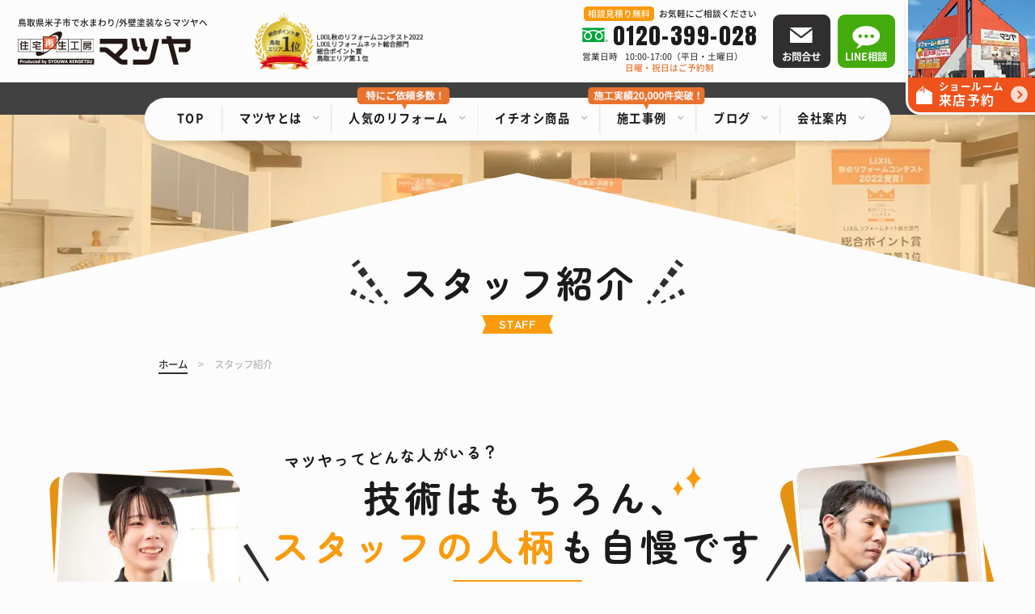

--- FILE ---
content_type: text/html; charset=UTF-8
request_url: https://www.matsuya-reform.com/staff
body_size: 13664
content:
<!DOCTYPE html>
<html lang="ja">

    <head prefix="og: http://ogp.me/ns# fb: http://ogp.me/ns/fb# article: http://ogp.me/ns/article#">
              <!-- Google Tag Manager -->
<script>(function(w,d,s,l,i){w[l]=w[l]||[];w[l].push({'gtm.start':
new Date().getTime(),event:'gtm.js'});var f=d.getElementsByTagName(s)[0],
j=d.createElement(s),dl=l!='dataLayer'?'&l='+l:'';j.async=true;j.src=
'https://www.googletagmanager.com/gtm.js?id='+i+dl;f.parentNode.insertBefore(j,f);
})(window,document,'script','dataLayer','GTM-557NMNVX');</script>
<!-- End Google Tag Manager -->        <meta charset="utf-8">
    <meta http-equiv="X-UA-Compatible" content="IE=edge">
    <meta name="viewport" content="width=device-width,initial-scale=1.0,minimum-scale=1.0">
    <meta name="format-detection" content="telephone=no">
    <meta name='robots' content='index, follow, max-image-preview:large, max-snippet:-1, max-video-preview:-1' />

	<!-- This site is optimized with the Yoast SEO plugin v22.1 - https://yoast.com/wordpress/plugins/seo/ -->
	<title>スタッフ紹介 一覧 | 鳥取県米子市でリフォーム/外壁塗装なら住宅再生工房マツヤへ！</title>
	<meta name="description" content="住宅再生工房マツヤのスタッフをご紹介。どんなご要望でも笑顔で、提案から現場管理まで一貫して行います。" />
	<link rel="canonical" href="https://www.matsuya-reform.com/staff" />
	<meta property="og:locale" content="ja_JP" />
	<meta property="og:type" content="website" />
	<meta property="og:title" content="スタッフ紹介 一覧 | 鳥取県米子市でリフォーム/外壁塗装なら住宅再生工房マツヤへ！" />
	<meta property="og:description" content="住宅再生工房マツヤのスタッフをご紹介。どんなご要望でも笑顔で、提案から現場管理まで一貫して行います。" />
	<meta property="og:url" content="https://www.matsuya-reform.com/staff" />
	<meta property="og:site_name" content="鳥取県米子市でリフォーム/外壁塗装なら住宅再生工房マツヤへ！" />
	<meta property="og:image" content="https://www.matsuya-reform.com/xz5dafnw43g6/wp-content/uploads/2023/12/logo_1200x675.jpg" />
	<meta property="og:image:width" content="1200" />
	<meta property="og:image:height" content="675" />
	<meta property="og:image:type" content="image/jpeg" />
	<meta name="twitter:card" content="summary_large_image" />
	<script type="application/ld+json" class="yoast-schema-graph">{"@context":"https://schema.org","@graph":[{"@type":"CollectionPage","@id":"https://www.matsuya-reform.com/staff","url":"https://www.matsuya-reform.com/staff","name":"スタッフ紹介 一覧 | 鳥取県米子市でリフォーム/外壁塗装なら住宅再生工房マツヤへ！","isPartOf":{"@id":"https://www.matsuya-reform.com/#website"},"description":"住宅再生工房マツヤのスタッフをご紹介。どんなご要望でも笑顔で、提案から現場管理まで一貫して行います。","breadcrumb":{"@id":"https://www.matsuya-reform.com/staff#breadcrumb"},"inLanguage":"ja"},{"@type":"BreadcrumbList","@id":"https://www.matsuya-reform.com/staff#breadcrumb","itemListElement":[{"@type":"ListItem","position":1,"name":"ホーム","item":"https://www.matsuya-reform.com/"},{"@type":"ListItem","position":2,"name":"スタッフ紹介"}]},{"@type":"WebSite","@id":"https://www.matsuya-reform.com/#website","url":"https://www.matsuya-reform.com/","name":"鳥取県米子市でリフォーム/外壁塗装なら住宅再生工房マツヤへ！","description":"鳥取県米子市のリフォーム専門店 住宅再生工房マツヤは、地元密着型のリフォーム会社です。累計実績2万件の豊富な経験と高い技術力で“理想のリフォーム”を実現いたします。","publisher":{"@id":"https://www.matsuya-reform.com/#organization"},"alternateName":"住宅再生工房マツヤ","potentialAction":[{"@type":"SearchAction","target":{"@type":"EntryPoint","urlTemplate":"https://www.matsuya-reform.com/?s={search_term_string}"},"query-input":"required name=search_term_string"}],"inLanguage":"ja"},{"@type":"Organization","@id":"https://www.matsuya-reform.com/#organization","name":"株式会社松和建設","alternateName":"住宅再生工房マツヤ","url":"https://www.matsuya-reform.com/","logo":{"@type":"ImageObject","inLanguage":"ja","@id":"https://www.matsuya-reform.com/#/schema/logo/image/","url":"https://www.matsuya-reform.com/xz5dafnw43g6/wp-content/uploads/2023/12/logo_696x696.jpg","contentUrl":"https://www.matsuya-reform.com/xz5dafnw43g6/wp-content/uploads/2023/12/logo_696x696.jpg","width":696,"height":696,"caption":"株式会社松和建設"},"image":{"@id":"https://www.matsuya-reform.com/#/schema/logo/image/"},"sameAs":["https://www.facebook.com/matsuya.reform/","https://www.instagram.com/matsuyareform/","https://page.line.me/294ljqhd?openQrModal=true"]}]}</script>
	<!-- / Yoast SEO plugin. -->


<link rel='dns-prefetch' href='//code.jquery.com' />
<link rel="alternate" type="application/rss+xml" title="鳥取県米子市でリフォーム/外壁塗装なら住宅再生工房マツヤへ！ &raquo; スタッフ紹介 フィード" href="https://www.matsuya-reform.com/staff/feed/" />
<style id='classic-theme-styles-inline-css'>
/*! This file is auto-generated */
.wp-block-button__link{color:#fff;background-color:#32373c;border-radius:9999px;box-shadow:none;text-decoration:none;padding:calc(.667em + 2px) calc(1.333em + 2px);font-size:1.125em}.wp-block-file__button{background:#32373c;color:#fff;text-decoration:none}
</style>
<style id='global-styles-inline-css'>
body{--wp--preset--color--black: #000000;--wp--preset--color--cyan-bluish-gray: #abb8c3;--wp--preset--color--white: #ffffff;--wp--preset--color--pale-pink: #f78da7;--wp--preset--color--vivid-red: #cf2e2e;--wp--preset--color--luminous-vivid-orange: #ff6900;--wp--preset--color--luminous-vivid-amber: #fcb900;--wp--preset--color--light-green-cyan: #7bdcb5;--wp--preset--color--vivid-green-cyan: #00d084;--wp--preset--color--pale-cyan-blue: #8ed1fc;--wp--preset--color--vivid-cyan-blue: #0693e3;--wp--preset--color--vivid-purple: #9b51e0;--wp--preset--gradient--vivid-cyan-blue-to-vivid-purple: linear-gradient(135deg,rgba(6,147,227,1) 0%,rgb(155,81,224) 100%);--wp--preset--gradient--light-green-cyan-to-vivid-green-cyan: linear-gradient(135deg,rgb(122,220,180) 0%,rgb(0,208,130) 100%);--wp--preset--gradient--luminous-vivid-amber-to-luminous-vivid-orange: linear-gradient(135deg,rgba(252,185,0,1) 0%,rgba(255,105,0,1) 100%);--wp--preset--gradient--luminous-vivid-orange-to-vivid-red: linear-gradient(135deg,rgba(255,105,0,1) 0%,rgb(207,46,46) 100%);--wp--preset--gradient--very-light-gray-to-cyan-bluish-gray: linear-gradient(135deg,rgb(238,238,238) 0%,rgb(169,184,195) 100%);--wp--preset--gradient--cool-to-warm-spectrum: linear-gradient(135deg,rgb(74,234,220) 0%,rgb(151,120,209) 20%,rgb(207,42,186) 40%,rgb(238,44,130) 60%,rgb(251,105,98) 80%,rgb(254,248,76) 100%);--wp--preset--gradient--blush-light-purple: linear-gradient(135deg,rgb(255,206,236) 0%,rgb(152,150,240) 100%);--wp--preset--gradient--blush-bordeaux: linear-gradient(135deg,rgb(254,205,165) 0%,rgb(254,45,45) 50%,rgb(107,0,62) 100%);--wp--preset--gradient--luminous-dusk: linear-gradient(135deg,rgb(255,203,112) 0%,rgb(199,81,192) 50%,rgb(65,88,208) 100%);--wp--preset--gradient--pale-ocean: linear-gradient(135deg,rgb(255,245,203) 0%,rgb(182,227,212) 50%,rgb(51,167,181) 100%);--wp--preset--gradient--electric-grass: linear-gradient(135deg,rgb(202,248,128) 0%,rgb(113,206,126) 100%);--wp--preset--gradient--midnight: linear-gradient(135deg,rgb(2,3,129) 0%,rgb(40,116,252) 100%);--wp--preset--font-size--small: 13px;--wp--preset--font-size--medium: 20px;--wp--preset--font-size--large: 36px;--wp--preset--font-size--x-large: 42px;--wp--preset--spacing--20: 0.44rem;--wp--preset--spacing--30: 0.67rem;--wp--preset--spacing--40: 1rem;--wp--preset--spacing--50: 1.5rem;--wp--preset--spacing--60: 2.25rem;--wp--preset--spacing--70: 3.38rem;--wp--preset--spacing--80: 5.06rem;--wp--preset--shadow--natural: 6px 6px 9px rgba(0, 0, 0, 0.2);--wp--preset--shadow--deep: 12px 12px 50px rgba(0, 0, 0, 0.4);--wp--preset--shadow--sharp: 6px 6px 0px rgba(0, 0, 0, 0.2);--wp--preset--shadow--outlined: 6px 6px 0px -3px rgba(255, 255, 255, 1), 6px 6px rgba(0, 0, 0, 1);--wp--preset--shadow--crisp: 6px 6px 0px rgba(0, 0, 0, 1);}:where(.is-layout-flex){gap: 0.5em;}:where(.is-layout-grid){gap: 0.5em;}body .is-layout-flow > .alignleft{float: left;margin-inline-start: 0;margin-inline-end: 2em;}body .is-layout-flow > .alignright{float: right;margin-inline-start: 2em;margin-inline-end: 0;}body .is-layout-flow > .aligncenter{margin-left: auto !important;margin-right: auto !important;}body .is-layout-constrained > .alignleft{float: left;margin-inline-start: 0;margin-inline-end: 2em;}body .is-layout-constrained > .alignright{float: right;margin-inline-start: 2em;margin-inline-end: 0;}body .is-layout-constrained > .aligncenter{margin-left: auto !important;margin-right: auto !important;}body .is-layout-constrained > :where(:not(.alignleft):not(.alignright):not(.alignfull)){max-width: var(--wp--style--global--content-size);margin-left: auto !important;margin-right: auto !important;}body .is-layout-constrained > .alignwide{max-width: var(--wp--style--global--wide-size);}body .is-layout-flex{display: flex;}body .is-layout-flex{flex-wrap: wrap;align-items: center;}body .is-layout-flex > *{margin: 0;}body .is-layout-grid{display: grid;}body .is-layout-grid > *{margin: 0;}:where(.wp-block-columns.is-layout-flex){gap: 2em;}:where(.wp-block-columns.is-layout-grid){gap: 2em;}:where(.wp-block-post-template.is-layout-flex){gap: 1.25em;}:where(.wp-block-post-template.is-layout-grid){gap: 1.25em;}.has-black-color{color: var(--wp--preset--color--black) !important;}.has-cyan-bluish-gray-color{color: var(--wp--preset--color--cyan-bluish-gray) !important;}.has-white-color{color: var(--wp--preset--color--white) !important;}.has-pale-pink-color{color: var(--wp--preset--color--pale-pink) !important;}.has-vivid-red-color{color: var(--wp--preset--color--vivid-red) !important;}.has-luminous-vivid-orange-color{color: var(--wp--preset--color--luminous-vivid-orange) !important;}.has-luminous-vivid-amber-color{color: var(--wp--preset--color--luminous-vivid-amber) !important;}.has-light-green-cyan-color{color: var(--wp--preset--color--light-green-cyan) !important;}.has-vivid-green-cyan-color{color: var(--wp--preset--color--vivid-green-cyan) !important;}.has-pale-cyan-blue-color{color: var(--wp--preset--color--pale-cyan-blue) !important;}.has-vivid-cyan-blue-color{color: var(--wp--preset--color--vivid-cyan-blue) !important;}.has-vivid-purple-color{color: var(--wp--preset--color--vivid-purple) !important;}.has-black-background-color{background-color: var(--wp--preset--color--black) !important;}.has-cyan-bluish-gray-background-color{background-color: var(--wp--preset--color--cyan-bluish-gray) !important;}.has-white-background-color{background-color: var(--wp--preset--color--white) !important;}.has-pale-pink-background-color{background-color: var(--wp--preset--color--pale-pink) !important;}.has-vivid-red-background-color{background-color: var(--wp--preset--color--vivid-red) !important;}.has-luminous-vivid-orange-background-color{background-color: var(--wp--preset--color--luminous-vivid-orange) !important;}.has-luminous-vivid-amber-background-color{background-color: var(--wp--preset--color--luminous-vivid-amber) !important;}.has-light-green-cyan-background-color{background-color: var(--wp--preset--color--light-green-cyan) !important;}.has-vivid-green-cyan-background-color{background-color: var(--wp--preset--color--vivid-green-cyan) !important;}.has-pale-cyan-blue-background-color{background-color: var(--wp--preset--color--pale-cyan-blue) !important;}.has-vivid-cyan-blue-background-color{background-color: var(--wp--preset--color--vivid-cyan-blue) !important;}.has-vivid-purple-background-color{background-color: var(--wp--preset--color--vivid-purple) !important;}.has-black-border-color{border-color: var(--wp--preset--color--black) !important;}.has-cyan-bluish-gray-border-color{border-color: var(--wp--preset--color--cyan-bluish-gray) !important;}.has-white-border-color{border-color: var(--wp--preset--color--white) !important;}.has-pale-pink-border-color{border-color: var(--wp--preset--color--pale-pink) !important;}.has-vivid-red-border-color{border-color: var(--wp--preset--color--vivid-red) !important;}.has-luminous-vivid-orange-border-color{border-color: var(--wp--preset--color--luminous-vivid-orange) !important;}.has-luminous-vivid-amber-border-color{border-color: var(--wp--preset--color--luminous-vivid-amber) !important;}.has-light-green-cyan-border-color{border-color: var(--wp--preset--color--light-green-cyan) !important;}.has-vivid-green-cyan-border-color{border-color: var(--wp--preset--color--vivid-green-cyan) !important;}.has-pale-cyan-blue-border-color{border-color: var(--wp--preset--color--pale-cyan-blue) !important;}.has-vivid-cyan-blue-border-color{border-color: var(--wp--preset--color--vivid-cyan-blue) !important;}.has-vivid-purple-border-color{border-color: var(--wp--preset--color--vivid-purple) !important;}.has-vivid-cyan-blue-to-vivid-purple-gradient-background{background: var(--wp--preset--gradient--vivid-cyan-blue-to-vivid-purple) !important;}.has-light-green-cyan-to-vivid-green-cyan-gradient-background{background: var(--wp--preset--gradient--light-green-cyan-to-vivid-green-cyan) !important;}.has-luminous-vivid-amber-to-luminous-vivid-orange-gradient-background{background: var(--wp--preset--gradient--luminous-vivid-amber-to-luminous-vivid-orange) !important;}.has-luminous-vivid-orange-to-vivid-red-gradient-background{background: var(--wp--preset--gradient--luminous-vivid-orange-to-vivid-red) !important;}.has-very-light-gray-to-cyan-bluish-gray-gradient-background{background: var(--wp--preset--gradient--very-light-gray-to-cyan-bluish-gray) !important;}.has-cool-to-warm-spectrum-gradient-background{background: var(--wp--preset--gradient--cool-to-warm-spectrum) !important;}.has-blush-light-purple-gradient-background{background: var(--wp--preset--gradient--blush-light-purple) !important;}.has-blush-bordeaux-gradient-background{background: var(--wp--preset--gradient--blush-bordeaux) !important;}.has-luminous-dusk-gradient-background{background: var(--wp--preset--gradient--luminous-dusk) !important;}.has-pale-ocean-gradient-background{background: var(--wp--preset--gradient--pale-ocean) !important;}.has-electric-grass-gradient-background{background: var(--wp--preset--gradient--electric-grass) !important;}.has-midnight-gradient-background{background: var(--wp--preset--gradient--midnight) !important;}.has-small-font-size{font-size: var(--wp--preset--font-size--small) !important;}.has-medium-font-size{font-size: var(--wp--preset--font-size--medium) !important;}.has-large-font-size{font-size: var(--wp--preset--font-size--large) !important;}.has-x-large-font-size{font-size: var(--wp--preset--font-size--x-large) !important;}
.wp-block-navigation a:where(:not(.wp-element-button)){color: inherit;}
:where(.wp-block-post-template.is-layout-flex){gap: 1.25em;}:where(.wp-block-post-template.is-layout-grid){gap: 1.25em;}
:where(.wp-block-columns.is-layout-flex){gap: 2em;}:where(.wp-block-columns.is-layout-grid){gap: 2em;}
.wp-block-pullquote{font-size: 1.5em;line-height: 1.6;}
</style>
<link rel='stylesheet' id='matsuyareform-sub-css' href='https://www.matsuya-reform.com/xz5dafnw43g6/wp-content/themes/matsuya-reform/css/sub.css?ver=2024040314223' media='all' />
<link rel="https://api.w.org/" href="https://www.matsuya-reform.com/wp-json/" />    <link rel="preconnect" href="https://fonts.googleapis.com">
    <link rel="preconnect" href="https://fonts.gstatic.com" crossorigin>
    <link href="https://fonts.googleapis.com/css2?family=Anton&family=Roboto:wght@700&display=swap" rel="stylesheet">
    <link rel="shortcut icon" href="https://www.matsuya-reform.com/xz5dafnw43g6/wp-content/themes/matsuya-reform/img/favicon/favicon.ico">
    <link rel="apple-touch-icon" href="https://www.matsuya-reform.com/xz5dafnw43g6/wp-content/themes/matsuya-reform/img/favicon/apple-touch-icon.png">
    <link rel="icon" type="image/png" sizes="192x192" href="https://www.matsuya-reform.com/xz5dafnw43g6/wp-content/themes/matsuya-reform/img/favicon/icon-192x192.png">
        </head>

  <body>
          <!-- Google Tag Manager (noscript) -->
<noscript><iframe src="https://www.googletagmanager.com/ns.html?id=GTM-557NMNVX"
height="0" width="0" style="display:none;visibility:hidden"></iframe></noscript>
<!-- End Google Tag Manager (noscript) -->        <header id="header" class="header">
      <div class="header-top">
        <div class="header-image">
                      <p class="header-label">鳥取県米子市で水まわり/外壁塗装ならマツヤへ</p>
                    <div class="header-logo">
            <a href="https://www.matsuya-reform.com" class="on--opa">
              <img src="https://www.matsuya-reform.com/xz5dafnw43g6/wp-content/themes/matsuya-reform/img/common/logo.svg" width="241" height="59" class="img--fit" alt="住宅再生工房マツヤ">
            </a>
          </div>
        </div>
        <div class="header-rank">
          <picture>
            <source media="(max-width:750px)" width="244" height="68" srcset="https://www.matsuya-reform.com/xz5dafnw43g6/wp-content/themes/matsuya-reform/img/header/rank_sp.png">
            <source media="(min-width:751px)" width="234" height="79" srcset="https://www.matsuya-reform.com/xz5dafnw43g6/wp-content/themes/matsuya-reform/img/header/rank.png 1x,https://www.matsuya-reform.com/xz5dafnw43g6/wp-content/themes/matsuya-reform/img/header/rank-2x.png 2x">
            <img src="https://www.matsuya-reform.com/xz5dafnw43g6/wp-content/themes/matsuya-reform/img/header/rank.png" width="234" height="79" class="img--fit" alt="LIXIL秋のリフォームコンテスト2022 LIXILリフォームネット総合部門 総合ポイント賞 鳥取エリア第1位">
          </picture>
        </div>
      </div>
      <div class="header-pc">
        <div class="header-tel">
          <p class="header-tel-label"><span>相談見積り無料</span>お気軽にご相談ください</p>
                      <div class="header-num">
              <p>0120-399-028</p>
            </div>
                                <dl class="header-time">
              <dt>営業日時</dt>
              <dd>10:00-17:00（平日・土曜日）<br><span>日曜・祝日はご予約制</span></dd>
            </dl>
                  </div>
        <div class="header-btn">
          <a href="https://www.matsuya-reform.com/contact/">
            <p>お問合せ</p>
          </a>
          <a href="https://www.matsuya-reform.com/line/">
            <p>LINE相談</p>
          </a>
        </div>
        <div class="header-reserve">
          <a href="https://www.matsuya-reform.com/reserve/">
            <div>
              <p>ショールーム<br><span>来店予約</span></p>
            </div>
          </a>
        </div>
      </div>
      <div id="navigation" class="header-content">
        <div class="header-content-scroll">
          <div class="header-content-in">
            <div class="header-sp">
              <div class="header-inquiry">
                <p class="header-inquiry-label">お急ぎの場合はお電話で承ります</p>
                <div class="inquiry-tel">
                                      <div class="inquiry-num">
                                              <p>0120-399-028</p>
                                          </div>
                                                        <p class="inquiry-time">電話受付時間　10:00-17:00（平日・土曜日）</p>
                                  </div>
                <div class="inquiry-btn">
                  <a href="https://www.matsuya-reform.com/contact/" class="main-btn main-btn--bk">
                    <p>お問い合わせ</p>
                  </a>
                  <a href="https://www.matsuya-reform.com/line/" class="main-btn main-btn--gr">
                    <p>LINE相談</p>
                  </a>
                </div>
                <div class="inquiry-reserve">
                  <p class="inquiry-reserve-label">じっくり相談ならショールーム<br>見学がオススメ</p>
                  <div class="inquiry-reserve-btn">
                    <a href="https://www.matsuya-reform.com/reserve/" class="main-btn main-btn--rd">
                      <p><span class="icon">マツヤのショールームへGO</span><br class="br--pc"><span class="big">来店予約をする</span></p>
                    </a>
                  </div>
                  <p class="inquiry-reserve-time">営業時間 10:00-17:00 <br class="br--sp">※日・祝日は完全予約制です</p>
                </div>
              </div>
            </div>
            <ul class="navi">
              <li class="navi--top">
                <div class="navi-normal">
                  <a href="https://www.matsuya-reform.com/">
                    <div class="navi-menu"><span>TOP</span></div>
                  </a>
                </div>
              </li>
              <li class="navi--about">
                <div class="navi-parent">
                  <div class="navi-menu"><span>マツヤとは</span></div>
                </div>
                <div class="navi-submenu">
                  <div class="navi-submenu-list">
                    <a href="https://www.matsuya-reform.com/reason/">選ばれる理由</a>
                                          <a href="https://www.matsuya-reform.com/voice/">お客様の声</a>
                                      </div>
                </div>
              </li>
              <li class="navi--popular">
                <div class="navi-parent">
                  <div class="navi-menu"><span>人気のリフォーム</span></div>
                </div>
                <div class="navi-submenu">
                  <div class="navi-submenu-list">
                    <a href="https://www.matsuya-reform.com/kitchen/">キッチン<br class="br--sp">リフォーム</a>
                    <a href="https://www.matsuya-reform.com/bathroom/">お風呂リフォーム</a>
                    <a href="https://www.matsuya-reform.com/toilet/">トイレリフォーム</a>
                    <a href="https://www.matsuya-reform.com/washroom/">洗面台／洗面所<br class="br--sp">リフォーム</a>
                    <a href="https://www.matsuya-reform.com/mizumawari/">水まわり<br class="br--sp">リフォーム</a>
                    <a href="https://www.matsuya-reform.com/wall/">外壁／屋根<br class="br--sp">リフォーム</a>
                    <a href="https://www.matsuya-reform.com/interior/">内装リフォーム</a>
                    <a href="https://www.matsuya-reform.com/renov/">増改築／全面<br class="br--sp">リフォーム</a>
                  </div>
                </div>
              </li>
                              <li class="navi--plan">
                  <div class="navi-parent">
                    <div class="navi-menu"><span>イチオシ商品</span></div>
                  </div>
                  <div class="navi-submenu">
                    <div class="navi-submenu-list">
                      <a href="https://www.matsuya-reform.com/reform/" class="navi-submenu--list">イチオシ商品一覧</a>
                      <a href="https://www.matsuya-reform.com/reform-cat/kitchen" class="navi-submenu--kitchen">キッチンリフォーム</a><a href="https://www.matsuya-reform.com/reform-cat/bathroom" class="navi-submenu--bathroom">お風呂リフォーム</a><a href="https://www.matsuya-reform.com/reform-cat/toilet" class="navi-submenu--toilet">トイレリフォーム</a><a href="https://www.matsuya-reform.com/reform-cat/washroom" class="navi-submenu--washroom">洗面リフォーム</a><a href="https://www.matsuya-reform.com/reform-cat/wall" class="navi-submenu--wall">外壁／屋根リフォーム</a><a href="https://www.matsuya-reform.com/reform-cat/ldk" class="navi-submenu--ldk">LDKリフォーム</a><a href="https://www.matsuya-reform.com/reform-cat/renov" class="navi-submenu--renov">増改築／全面リフォーム</a>
                      <a href="https://www.matsuya-reform.com/small/">小工事<br class="br--sp">リフォーム</a>
                    </div>
                  </div>
                </li>
                                            <li class="navi--works">
                  <div class="navi-parent">
                    <div class="navi-menu"><span>施工事例</span></div>
                  </div>
                  <div class="navi-submenu">
                    <div class="navi-submenu-list">
                      <a href="https://www.matsuya-reform.com/works/" class="navi-submenu--list">施工事例一覧</a>
                      <a href="https://www.matsuya-reform.com/works-cat/kitchen" class="navi-submenu--kitchen">キッチン</a><a href="https://www.matsuya-reform.com/works-cat/bathroom" class="navi-submenu--bathroom">お風呂</a><a href="https://www.matsuya-reform.com/works-cat/toilet" class="navi-submenu--toilet">トイレ</a><a href="https://www.matsuya-reform.com/works-cat/washroom" class="navi-submenu--washroom">洗面台／洗面所</a><a href="https://www.matsuya-reform.com/works-cat/mizumawari" class="navi-submenu--mizumawari">水まわり</a><a href="https://www.matsuya-reform.com/works-cat/wall" class="navi-submenu--wall">外壁／屋根</a><a href="https://www.matsuya-reform.com/works-cat/entrance" class="navi-submenu--entrance">玄関／ドア／窓</a><a href="https://www.matsuya-reform.com/works-cat/interior" class="navi-submenu--interior">内装</a><a href="https://www.matsuya-reform.com/works-cat/ldk" class="navi-submenu--ldk">LDKリフォーム</a><a href="https://www.matsuya-reform.com/works-cat/renov" class="navi-submenu--renov">増改築／全面リフォーム</a><a href="https://www.matsuya-reform.com/works-cat/apartment" class="navi-submenu--apartment">マンション</a><a href="https://www.matsuya-reform.com/works-cat/used" class="navi-submenu--used">中古リフォーム</a><a href="https://www.matsuya-reform.com/works-cat/water-heater" class="navi-submenu--water-heater">給湯器</a>                    </div>
                  </div>
                </li>
                                            <li class="navi--blog">
                  <div class="navi-parent">
                    <div class="navi-menu"><span>ブログ</span></div>
                  </div>
                  <div class="navi-submenu">
                    <div class="navi-submenu-list">
                      <a href="https://www.matsuya-reform.com/blog/">ブログ一覧</a>
                      <a href="https://www.matsuya-reform.com/blog-cat/realtime">現場ブログ</a><a href="https://www.matsuya-reform.com/blog-cat/staff">スタッフブログ</a><a href="https://www.matsuya-reform.com/blog-cat/column">お役立ちコラム</a><a href="https://www.matsuya-reform.com/blog-cat/other">その他</a>                    </div>
                  </div>
                </li>
                            <li class="navi--company">
                <div class="navi-parent">
                  <div class="navi-menu"><span>会社案内</span></div>
                </div>
                <div class="navi-submenu">
                  <div class="navi-submenu-list">
                    <a href="https://www.matsuya-reform.com/company/">会社案内</a>
                                          <a href="https://www.matsuya-reform.com/staff/">スタッフ紹介</a>
                                                              <a href="https://www.matsuya-reform.com/event/">イベント情報</a>
                                                              <a href="https://www.matsuya-reform.com/news/">新着情報</a>
                                                              <a href="https://www.matsuya-reform.com/subsidy/">補助金</a>
                                      </div>
                </div>
              </li>
              <li class="navi--contact">
                <div class="navi-normal">
                  <a href="https://www.matsuya-reform.com/contact/">
                    <div class="navi-menu"><span>お問い合わせ</span></div>
                  </a>
                </div>
              </li>
              <li class="navi--line">
                <div class="navi-normal">
                  <a href="https://www.matsuya-reform.com/line/">
                    <div class="navi-menu"><span>LINE相談</span></div>
                  </a>
                </div>
              </li>
            </ul>
            <div class="header-bottom">
              <div class="header-bottom-logo">
                <img src="https://www.matsuya-reform.com/xz5dafnw43g6/wp-content/themes/matsuya-reform/img/common/logo-wh.svg" width="451" height="87" class="img--fit" alt="住宅再生工房マツヤ">
              </div>
              <div class="subnavi">
  <a href="https://www.matsuya-reform.com/policy/">プライバシーポリシー</a>
  <a href="https://www.matsuya-reform.com/sitemap/">サイトマップ</a>
</div>
            </div>
          </div>
        </div>
      </div>
      <div id="toggle" class="toggle">
        <span></span>
        <span></span>
        <span></span>
        <p class="toggle-text">MENU</p>
      </div>
    </header>
    <div class="contents  contents--page"><div class="ttl">
  <div>
    <div>
      <h1 class="ttl-jp">スタッフ紹介</h1>
      <p class="ttl-en"><span>staff</span></p>
    </div>
  </div>
</div>
<div id="breadcrumb" class="breadcrumb"><ul class="breadcrumb-list" itemscope itemtype="http://schema.org/BreadcrumbList"><li itemprop="itemListElement" itemscope itemtype="http://schema.org/ListItem"><a itemprop="item" href="https://www.matsuya-reform.com/"><span itemprop="name">ホーム</span></a><meta itemprop="position" content="1"></li><li itemprop="itemListElement" itemscope itemtype="http://schema.org/ListItem"><span itemprop="name">スタッフ紹介</span><meta itemprop="position" content="2"></li></ul></div><main class="page page--staff">
  <div class="sec-in">
    <section id="staff" class="sec sec--staff">
  <div class="sec-in">
    <div class="staff-frt">
      <div class="sec-head">
        <h3 class="sec-catch">マツヤってどんな人がいる？</h3>
        <h2 class="sec-ttl"><span class="shine">技術はもちろん、</span><br><span class="slash"><span class="color">スタッフの人柄</span>も自慢です</span></h2>
        <p class="sec-en"><span>MATSUYA STAFF</span></p>
      </div>
    </div>
    <div class="staff-frt-main">
      <picture>
        <source media="(max-width:750px)" srcset="https://www.matsuya-reform.com/xz5dafnw43g6/wp-content/themes/matsuya-reform/img/staff/main.png">
        <source media="(min-width:751px)" srcset="https://www.matsuya-reform.com/xz5dafnw43g6/wp-content/themes/matsuya-reform/img/staff/main.png 1x,https://www.matsuya-reform.com/xz5dafnw43g6/wp-content/themes/matsuya-reform/img/staff/main-2x.png 2x">
        <img src="https://www.matsuya-reform.com/xz5dafnw43g6/wp-content/themes/matsuya-reform/img/staff/main.png" width="582" height="399" class="img--fit" alt="技術はもちろん、スタッフの人柄も自慢です">
      </picture>
    </div>
        <div class="staff-frt-image staff-frt-image01">
      <div></div>
    </div>
    <div class="staff-frt-image staff-frt-image02">
      <div></div>
    </div>
    <div class="staff-frt-image staff-frt-image03">
      <div></div>
    </div>
    <div class="staff-frt-image staff-frt-image04">
      <div></div>
    </div>
  </div>
</section>

          <div class="staff-archives">
                    <div id="employment">
              <h2 class="head-l"><span>スタッフ</span>紹介</h2>
              <div class="staff-archive">
                                  <article class="staff-archive-post">
                    <a href="https://www.matsuya-reform.com/staff/14560.html" class="on--opa">
                      <div class="staff-archive-image">
                                                  <img src="https://www.matsuya-reform.com/xz5dafnw43g6/wp-content/uploads/2024/01/matsura-tsuneaki_s-819x1024.webp" class="img--fit" alt="松浦 常明">
                                              </div>
                      <div class="staff-archive-content">
                                                  <p class="staff-archive-position">代表取締役</p>
                                                <div class="staff-archive-name">
                          <h3 class="staff-archive-jp">松浦 常明</h3>
                                                      <p class="staff-archive-en">Tsuneaki Matsura </p>
                                                  </div>
                      </div>
                    </a>
                  </article>
                                  <article class="staff-archive-post">
                    <a href="https://www.matsuya-reform.com/staff/14568.html" class="on--opa">
                      <div class="staff-archive-image">
                                                  <img src="https://www.matsuya-reform.com/xz5dafnw43g6/wp-content/uploads/2024/01/kadowaki-koetsu-819x1024.webp" class="img--fit" alt="門脇 浩悦">
                                              </div>
                      <div class="staff-archive-content">
                                                  <p class="staff-archive-position">専務取締役</p>
                                                <div class="staff-archive-name">
                          <h3 class="staff-archive-jp">門脇 浩悦</h3>
                                                      <p class="staff-archive-en">Koetsu Kadowaki </p>
                                                  </div>
                      </div>
                    </a>
                  </article>
                                  <article class="staff-archive-post">
                    <a href="https://www.matsuya-reform.com/staff/14569.html" class="on--opa">
                      <div class="staff-archive-image">
                                                  <img src="https://www.matsuya-reform.com/xz5dafnw43g6/wp-content/uploads/2024/01/matsura-kohei_s-819x1024.webp" class="img--fit" alt="松浦 康平">
                                              </div>
                      <div class="staff-archive-content">
                                                  <p class="staff-archive-position">常務取締役</p>
                                                <div class="staff-archive-name">
                          <h3 class="staff-archive-jp">松浦 康平</h3>
                                                      <p class="staff-archive-en">Kohei Matsura</p>
                                                  </div>
                      </div>
                    </a>
                  </article>
                                  <article class="staff-archive-post">
                    <a href="https://www.matsuya-reform.com/staff/14571.html" class="on--opa">
                      <div class="staff-archive-image">
                                                  <img src="https://www.matsuya-reform.com/xz5dafnw43g6/wp-content/uploads/2024/01/yasuoka-akira_s-819x1024.webp" class="img--fit" alt="安岡 瑛">
                                              </div>
                      <div class="staff-archive-content">
                                                  <p class="staff-archive-position">リフォームアドバイザー</p>
                                                <div class="staff-archive-name">
                          <h3 class="staff-archive-jp">安岡 瑛</h3>
                                                      <p class="staff-archive-en">Akira Yasuoka</p>
                                                  </div>
                      </div>
                    </a>
                  </article>
                                  <article class="staff-archive-post">
                    <a href="https://www.matsuya-reform.com/staff/14573.html" class="on--opa">
                      <div class="staff-archive-image">
                                                  <img src="https://www.matsuya-reform.com/xz5dafnw43g6/wp-content/uploads/2024/01/kawakami-honoka_s-819x1024.webp" class="img--fit" alt="川上 穂乃香">
                                              </div>
                      <div class="staff-archive-content">
                                                  <p class="staff-archive-position">リフォームアドバイザー</p>
                                                <div class="staff-archive-name">
                          <h3 class="staff-archive-jp">川上 穂乃香</h3>
                                                      <p class="staff-archive-en">Honoka Kawakami</p>
                                                  </div>
                      </div>
                    </a>
                  </article>
                                  <article class="staff-archive-post">
                    <a href="https://www.matsuya-reform.com/staff/14575.html" class="on--opa">
                      <div class="staff-archive-image">
                                                  <img src="https://www.matsuya-reform.com/xz5dafnw43g6/wp-content/uploads/2024/01/ito-kohei_s-819x1024.webp" class="img--fit" alt="伊藤 康平">
                                              </div>
                      <div class="staff-archive-content">
                                                  <p class="staff-archive-position">リフォームアドバイザー</p>
                                                <div class="staff-archive-name">
                          <h3 class="staff-archive-jp">伊藤 康平</h3>
                                                      <p class="staff-archive-en">Kohei Ito </p>
                                                  </div>
                      </div>
                    </a>
                  </article>
                                  <article class="staff-archive-post">
                    <a href="https://www.matsuya-reform.com/staff/14577.html" class="on--opa">
                      <div class="staff-archive-image">
                                                  <img src="https://www.matsuya-reform.com/xz5dafnw43g6/wp-content/uploads/2024/01/takahashi-koji_s-819x1024.webp" class="img--fit" alt="高橋 紘司">
                                              </div>
                      <div class="staff-archive-content">
                                                  <p class="staff-archive-position">リフォームアドバイザー</p>
                                                <div class="staff-archive-name">
                          <h3 class="staff-archive-jp">高橋 紘司</h3>
                                                      <p class="staff-archive-en">Koji Takahashi </p>
                                                  </div>
                      </div>
                    </a>
                  </article>
                                  <article class="staff-archive-post">
                    <a href="https://www.matsuya-reform.com/staff/21121.html" class="on--opa">
                      <div class="staff-archive-image">
                                                  <img src="https://www.matsuya-reform.com/xz5dafnw43g6/wp-content/uploads/2025/11/d271270e-6408-4f62-afce-75bbd5ccd77e-1-1-808x1024.jpg" class="img--fit" alt="田中大誠">
                                              </div>
                      <div class="staff-archive-content">
                                                  <p class="staff-archive-position">リフォームアドバイザー</p>
                                                <div class="staff-archive-name">
                          <h3 class="staff-archive-jp">田中大誠</h3>
                                                      <p class="staff-archive-en">Taisei Tanaka</p>
                                                  </div>
                      </div>
                    </a>
                  </article>
                                  <article class="staff-archive-post">
                    <a href="https://www.matsuya-reform.com/staff/21286.html" class="on--opa">
                      <div class="staff-archive-image">
                                                  <img src="https://www.matsuya-reform.com/xz5dafnw43g6/wp-content/uploads/2026/01/962e9959035a2102cb1271989bab6d74-1-872x1024.jpg" class="img--fit" alt="遠藤優香">
                                              </div>
                      <div class="staff-archive-content">
                                                  <p class="staff-archive-position">外壁リフォームアドバイザー</p>
                                                <div class="staff-archive-name">
                          <h3 class="staff-archive-jp">遠藤優香</h3>
                                                      <p class="staff-archive-en">Yuka Endo</p>
                                                  </div>
                      </div>
                    </a>
                  </article>
                                  <article class="staff-archive-post">
                    <a href="https://www.matsuya-reform.com/staff/14585.html" class="on--opa">
                      <div class="staff-archive-image">
                                                  <img src="https://www.matsuya-reform.com/xz5dafnw43g6/wp-content/uploads/2024/01/tanaka-kumiko_s-819x1024.webp" class="img--fit" alt="田中 久美子">
                                              </div>
                      <div class="staff-archive-content">
                                                  <p class="staff-archive-position">経理・事務</p>
                                                <div class="staff-archive-name">
                          <h3 class="staff-archive-jp">田中 久美子</h3>
                                                      <p class="staff-archive-en">Kumiko Tanaka </p>
                                                  </div>
                      </div>
                    </a>
                  </article>
                                  <article class="staff-archive-post">
                    <a href="https://www.matsuya-reform.com/staff/21122.html" class="on--opa">
                      <div class="staff-archive-image">
                                                  <img src="https://www.matsuya-reform.com/xz5dafnw43g6/wp-content/uploads/2025/11/5b540c9c-4d4a-46af-bc5a-000dff9698ab-1-870x1024.jpg" class="img--fit" alt="加納 千咲都">
                                              </div>
                      <div class="staff-archive-content">
                                                  <p class="staff-archive-position">経理・事務</p>
                                                <div class="staff-archive-name">
                          <h3 class="staff-archive-jp">加納 千咲都</h3>
                                                      <p class="staff-archive-en">Chisato Kano </p>
                                                  </div>
                      </div>
                    </a>
                  </article>
                                  <article class="staff-archive-post">
                    <a href="https://www.matsuya-reform.com/staff/14588.html" class="on--opa">
                      <div class="staff-archive-image">
                                                  <img src="https://www.matsuya-reform.com/xz5dafnw43g6/wp-content/uploads/2024/01/fukushima-yumiko_s-1-819x1024.webp" class="img--fit" alt="福島 弓子">
                                              </div>
                      <div class="staff-archive-content">
                                                  <p class="staff-archive-position">事務</p>
                                                <div class="staff-archive-name">
                          <h3 class="staff-archive-jp">福島 弓子</h3>
                                                      <p class="staff-archive-en">Yumiko Fukushima </p>
                                                  </div>
                      </div>
                    </a>
                  </article>
                                  <article class="staff-archive-post">
                    <a href="https://www.matsuya-reform.com/staff/14592.html" class="on--opa">
                      <div class="staff-archive-image">
                                                  <img src="https://www.matsuya-reform.com/xz5dafnw43g6/wp-content/uploads/2024/01/yamane-risa_s-1-819x1024.webp" class="img--fit" alt="山根 理沙">
                                              </div>
                      <div class="staff-archive-content">
                                                  <p class="staff-archive-position">広報</p>
                                                <div class="staff-archive-name">
                          <h3 class="staff-archive-jp">山根 理沙</h3>
                                                      <p class="staff-archive-en">Risa Yamane </p>
                                                  </div>
                      </div>
                    </a>
                  </article>
                                  <article class="staff-archive-post">
                    <a href="https://www.matsuya-reform.com/staff/14590.html" class="on--opa">
                      <div class="staff-archive-image">
                                                  <img src="https://www.matsuya-reform.com/xz5dafnw43g6/wp-content/uploads/2024/01/moriyama-hiromi-819x1024.webp" class="img--fit" alt="森山 弘美">
                                              </div>
                      <div class="staff-archive-content">
                                                  <p class="staff-archive-position">カフェスタッフ</p>
                                                <div class="staff-archive-name">
                          <h3 class="staff-archive-jp">森山 弘美</h3>
                                                      <p class="staff-archive-en">Hiromi Moriyama</p>
                                                  </div>
                      </div>
                    </a>
                  </article>
                              </div>
            </div>
                              <div id="craftsman">
              <h2 class="head-l"><span>職人</span>紹介</h2>
              <div class="staff-archive">
                                  <article class="staff-archive-post">
                    <a href="https://www.matsuya-reform.com/staff/14579.html" class="on--opa">
                      <div class="staff-archive-image">
                                                  <img src="https://www.matsuya-reform.com/xz5dafnw43g6/wp-content/uploads/2024/01/inohara-yuki_s-819x1024.webp" class="img--fit" alt="猪原 勇気">
                                              </div>
                      <div class="staff-archive-content">
                                                  <p class="staff-archive-position">大工</p>
                                                <div class="staff-archive-name">
                          <h3 class="staff-archive-jp">猪原 勇気</h3>
                                                      <p class="staff-archive-en">Yuki Inohara </p>
                                                  </div>
                      </div>
                    </a>
                  </article>
                                  <article class="staff-archive-post">
                    <a href="https://www.matsuya-reform.com/staff/14581.html" class="on--opa">
                      <div class="staff-archive-image">
                                                  <img src="https://www.matsuya-reform.com/xz5dafnw43g6/wp-content/uploads/2024/01/takiyama-yoshihiro_s-819x1024.webp" class="img--fit" alt="瀧山 慶大">
                                              </div>
                      <div class="staff-archive-content">
                                                  <p class="staff-archive-position">大工</p>
                                                <div class="staff-archive-name">
                          <h3 class="staff-archive-jp">瀧山 慶大</h3>
                                                      <p class="staff-archive-en">Yoshihiro Takiyama </p>
                                                  </div>
                      </div>
                    </a>
                  </article>
                                  <article class="staff-archive-post">
                    <a href="https://www.matsuya-reform.com/staff/14583.html" class="on--opa">
                      <div class="staff-archive-image">
                                                  <img src="https://www.matsuya-reform.com/xz5dafnw43g6/wp-content/uploads/2024/01/kashiwagi-shota_s-819x1024.webp" class="img--fit" alt="柏木 翔太">
                                              </div>
                      <div class="staff-archive-content">
                                                  <p class="staff-archive-position">大工 / 内装</p>
                                                <div class="staff-archive-name">
                          <h3 class="staff-archive-jp">柏木 翔太</h3>
                                                      <p class="staff-archive-en">Shota Kashiwagi</p>
                                                  </div>
                      </div>
                    </a>
                  </article>
                                  <article class="staff-archive-post">
                    <a href="https://www.matsuya-reform.com/staff/21126.html" class="on--opa">
                      <div class="staff-archive-image">
                                                  <img src="https://www.matsuya-reform.com/xz5dafnw43g6/wp-content/uploads/2025/12/10070c3fad189d2f3a99666aa985e631-2-935x1024.jpg" class="img--fit" alt="西田 智則">
                                              </div>
                      <div class="staff-archive-content">
                                                  <p class="staff-archive-position">職人</p>
                                                <div class="staff-archive-name">
                          <h3 class="staff-archive-jp">西田 智則</h3>
                                                      <p class="staff-archive-en">Tomonori Nishida</p>
                                                  </div>
                      </div>
                    </a>
                  </article>
                              </div>
            </div>
                        </div>
      </div>
</main>

  <section class="sec sec--menu">
    <div class="sec-head">
      <h2 class="sec-ttl">マツヤリフォームの<br class="br--sp">おすすめ</h2>
      <p class="sec-en"><span>RECOMMEND</span></p>
    </div>
    <div class="menu">
      <div class="menu-b">
        <a href="https://www.matsuya-reform.com/works/" class="on--opa">
          <picture>
            <source media="(max-width:750px)" width="680" height="252" srcset="https://www.matsuya-reform.com/xz5dafnw43g6/wp-content/themes/matsuya-reform/img/menu/works_sp.png">
            <source media="(min-width:751px)" width="483" height="180" srcset="https://www.matsuya-reform.com/xz5dafnw43g6/wp-content/themes/matsuya-reform/img/menu/works.png 1x,https://www.matsuya-reform.com/xz5dafnw43g6/wp-content/themes/matsuya-reform/img/menu/works-2x.png 2x">
            <img src="https://www.matsuya-reform.com/xz5dafnw43g6/wp-content/themes/matsuya-reform/img/menu/works.png" width="483" height="180" class="img--fit" alt="直近でご依頼いただいた最新の事例">
          </picture>
        </a>
        <a href="https://www.matsuya-reform.com/event/" class="on--opa">
          <picture>
            <source media="(max-width:750px)" width="680" height="252" srcset="https://www.matsuya-reform.com/xz5dafnw43g6/wp-content/themes/matsuya-reform/img/menu/event_sp.png">
            <source media="(min-width:751px)" width="483" height="180" srcset="https://www.matsuya-reform.com/xz5dafnw43g6/wp-content/themes/matsuya-reform/img/menu/event.png 1x,https://www.matsuya-reform.com/xz5dafnw43g6/wp-content/themes/matsuya-reform/img/menu/event-2x.png 2x">
            <img src="https://www.matsuya-reform.com/xz5dafnw43g6/wp-content/themes/matsuya-reform/img/menu/event.png" width="483" height="180" class="img--fit" alt="最新！イベントチラシ情報">
          </picture>
        </a>
        <a href="https://www.matsuya-reform.com/company/" class=" on--opa">
          <picture>
            <source media="(max-width:750px)" width="680" height="252" srcset="https://www.matsuya-reform.com/xz5dafnw43g6/wp-content/themes/matsuya-reform/img/menu/company_sp.png">
            <source media="(min-width:751px)" width="483" height="180" srcset="https://www.matsuya-reform.com/xz5dafnw43g6/wp-content/themes/matsuya-reform/img/menu/company.png 1x,https://www.matsuya-reform.com/xz5dafnw43g6/wp-content/themes/matsuya-reform/img/menu/company-2x.png 2x">
            <img src="https://www.matsuya-reform.com/xz5dafnw43g6/wp-content/themes/matsuya-reform/img/menu/company.png" width="483" height="180" class="img--fit" alt="会社案内はこちら">
          </picture>
        </a>
        <a href="https://www.matsuya-reform.com/reason/" class=" on--opa">
          <picture>
            <source media="(max-width:750px)" width="680" height="252" srcset="https://www.matsuya-reform.com/xz5dafnw43g6/wp-content/themes/matsuya-reform/img/menu/reason_sp.png">
            <source media="(min-width:751px)" width="483" height="180" srcset="https://www.matsuya-reform.com/xz5dafnw43g6/wp-content/themes/matsuya-reform/img/menu/reason.png 1x,https://www.matsuya-reform.com/xz5dafnw43g6/wp-content/themes/matsuya-reform/img/menu/reason-2x.png 2x">
            <img src="https://www.matsuya-reform.com/xz5dafnw43g6/wp-content/themes/matsuya-reform/img/menu/reason.png" width="483" height="180" class="img--fit" alt="地元米子市でマツヤが選ばれる理由">
          </picture>
        </a>
      </div>
        <div class="menu-s">
    <a href="https://www.matsuya-reform.com/subsidy/" class="on--opa">
      <picture>
        <source media="(max-width:750px)" width="680" height="162" srcset="https://www.matsuya-reform.com/xz5dafnw43g6/wp-content/themes/matsuya-reform/img/menu/subsidy_sp.png">
        <source media="(min-width:751px)" width="310" height="140" srcset="https://www.matsuya-reform.com/xz5dafnw43g6/wp-content/themes/matsuya-reform/img/menu/subsidy.png 1x,https://www.matsuya-reform.com/xz5dafnw43g6/wp-content/themes/matsuya-reform/img/menu/subsidy-2x.png 2x">
        <img src="https://www.matsuya-reform.com/xz5dafnw43g6/wp-content/themes/matsuya-reform/img/menu/subsidy.png" width="310" height="140" class="img--fit" alt="リフォーム関連の補助金ご相談">
      </picture>
    </a>
    <a href="https://www.matsuya-reform.com/staff/" class="on--opa">
      <picture>
        <source media="(max-width:750px)" width="680" height="162" srcset="https://www.matsuya-reform.com/xz5dafnw43g6/wp-content/themes/matsuya-reform/img/menu/staff_sp.png">
        <source media="(min-width:751px)" width="310" height="140" srcset="https://www.matsuya-reform.com/xz5dafnw43g6/wp-content/themes/matsuya-reform/img/menu/staff.png 1x,https://www.matsuya-reform.com/xz5dafnw43g6/wp-content/themes/matsuya-reform/img/menu/staff-2x.png 2x">
        <img src="https://www.matsuya-reform.com/xz5dafnw43g6/wp-content/themes/matsuya-reform/img/menu/staff.png" width="310" height="140" class="img--fit" alt="人柄が自慢のスタッフ">
      </picture>
    </a>
    <a href="https://recruit.matsuya-reform.com/" class="on--opa" target="_blank">
      <picture>
        <source media="(max-width:750px)" width="680" height="162" srcset="https://www.matsuya-reform.com/xz5dafnw43g6/wp-content/themes/matsuya-reform/img/menu/recruit_sp.png">
        <source media="(min-width:751px)" width="310" height="140" srcset="https://www.matsuya-reform.com/xz5dafnw43g6/wp-content/themes/matsuya-reform/img/menu/recruit.png 1x,https://www.matsuya-reform.com/xz5dafnw43g6/wp-content/themes/matsuya-reform/img/menu/recruit-2x.png 2x">
        <img src="https://www.matsuya-reform.com/xz5dafnw43g6/wp-content/themes/matsuya-reform/img/menu/recruit.png" width="310" height="140" class="img--fit" alt="採用情報">
      </picture>
    </a>
  </div>
    </div>
  </section>

        <div class="inquiry">
      <div>
        <p class="inquiry-label">近さは安心！</p>
        <div class="inquiry-content">
          <h2 class="inquiry-ttl">
            <picture>
              <source media="(max-width:750px)" width="411" height="250" srcset="https://www.matsuya-reform.com/xz5dafnw43g6/wp-content/themes/matsuya-reform/img/inquiry/title_sp.png">
              <source media="(min-width:751px)" width="490" height="52" srcset="https://www.matsuya-reform.com/xz5dafnw43g6/wp-content/themes/matsuya-reform/img/inquiry/title.png 1x,https://www.matsuya-reform.com/xz5dafnw43g6/wp-content/themes/matsuya-reform/img/inquiry/title-2x.png 2x">
              <img src="https://www.matsuya-reform.com/xz5dafnw43g6/wp-content/themes/matsuya-reform/img/inquiry/title.png" width="490" height="52" class="img--fit" alt="米子市内なら30分以内に駆けつけます!!">
            </picture>
          </h2>
          <div class="inquiry-tel">
                          <div class="inquiry-num">
                                  <p>0120-399-028</p>
                              </div>
                                      <p class="inquiry-time">電話受付時間　10:00-17:00（平日・土曜日）</p>
                      </div>
          <div class="inquiry-btn">
            <div class="inquiry-line">
              <a href="https://www.matsuya-reform.com/line/" class="main-btn main-btn--gr">
                <p>24時間受付<br><span class="big">気軽にLINE相談</span></p>
              </a>
            </div>
            <div class="inquiry-mail">
              <a href="https://www.matsuya-reform.com/contact/" class="main-btn main-btn--bk">
                <p>お問い合わせ</p>
              </a>
            </div>
          </div>
        </div>
        <div class="inquiry-reserve">
          <p class="inquiry-reserve-label">じっくり相談ならご来店がオススメ</p>
          <div class="inquiry-reserve-btn">
            <a href="https://www.matsuya-reform.com/reserve/" class="main-btn main-btn--rd">
              <p><span class="icon">マツヤのショールームへGO</span><br class="br--pc"><span class="big">来店予約をする</span></p>
            </a>
          </div>
          <p class="inquiry-reserve-time">営業時間 10:00-17:00 <br class="br--sp">※日・祝日は完全予約制です</p>
        </div>
      </div>
    </div>
  
  
<div id="contact" class="sec sec--contact">
  <div class="sec-in">
    <div class="sec-head">
      <p class="sec-catch">鳥取県米子市で水まわり/<br class="br--sp">外壁塗装ならマツヤへ</p>
      <h2 class="sec-ttl"><span>ご相談/来店予約は<br class="br--sp">お気軽に</span></h2>
      <p class="sec-en"><span>CONTACT</span></p>
    </div>
    <div class="contact">
      <div>
        <div class="contact-line">
          <p class="contact-label">気軽なチャットが好評！<br class="br--sp">LINEで来店予約も可</p>
          <div class="contact-btn">
            <a href="https://www.matsuya-reform.com/line/" class="main-btn main-btn--gr">
              <p>気軽な相談は匿名でもOK<br><span class="big">LINE相談をする</span></p>
            </a>
          </div>
          <p class="contact-time">LINE受付時間 10:00-17:00<br class="br--sp"> (平日・土曜日)</p>
        </div>
        <div class="contact-reserve">
          <p class="contact-label">じっくり相談ならショールーム<br class="br--sp">見学がオススメ</p>
          <div class="contact-btn">
            <a href="https://www.matsuya-reform.com/reserve/" class="main-btn main-btn--rd">
              <p><span class="icon">マツヤのショールームへGO</span><br class="br--pc"><span class="big">来店予約をする</span></p>
            </a>
          </div>
          <p class="contact-time">店舗営業時間 10:00-17:00 <br class="br--sp">※日・祝日は完全予約制です</p>
        </div>
      </div>
      <div>
        <div class="contact-inquiry">
          <div class="contact-company">
            <div class="contact-company-logo">
              <img src="https://www.matsuya-reform.com/xz5dafnw43g6/wp-content/themes/matsuya-reform/img/common/logo.svg" width="210" height="41" class="img--fit" alt="住宅再生工房マツヤ">
            </div>
            <p class="contact-company-add">〒683-0804 鳥取県米子市米原7丁目2-1 </p>
          </div>
          <div class="contact-tel">
            <p class="contact-tel-label">お急ぎの場合はお電話で承ります！</p>
                          <div class="contact-tel-num">
                                  <p>0120-399-028</p>
                              </div>
                                      <p class="contact-tel-time">受付時間 10:00-17:00（平日・土曜日）</p>
                      </div>
          <div class="contact-mail">
            <a href="https://www.matsuya-reform.com/contact/" class="main-btn main-btn--bk">
              <p>メールお問い合わせ</p>
            </a>
          </div>
        </div>
        <div class="contact-notes">
          <p>マツヤでは迷惑な営業電話を一切行っておりません。どうぞご安心して、お問い合わせください。</p>
        </div>
      </div>
    </div>
  </div>
</div>
</div>
<footer id="footer" class="footer">
  <div class="footer-top">
    <div class="relation">
  <a href="https://rinobeya.com/" target="_blank" class="on--opa">
    <picture>
      <source media="(max-width:750px)" width="714" height="150" srcset="https://www.matsuya-reform.com/xz5dafnw43g6/wp-content/themes/matsuya-reform/img/relation/renov_sp.png">
      <source media="(min-width:751px)" width="380" height="80" srcset="https://www.matsuya-reform.com/xz5dafnw43g6/wp-content/themes/matsuya-reform/img/relation/renov.png 1x,https://www.matsuya-reform.com/xz5dafnw43g6/wp-content/themes/matsuya-reform/img/relation/renov-2x.png 2x">
      <img src="https://www.matsuya-reform.com/xz5dafnw43g6/wp-content/themes/matsuya-reform/img/relation/renov.png" width="380" height="80" class="img--fit" alt="リノベーション専門サイト リノ部屋">
    </picture>
  </a>
  <a href="https://tosai-kobo.com/" target="_blank" class="on--opa">
    <picture>
      <source media="(max-width:750px)" width="714" height="150" srcset="https://www.matsuya-reform.com/xz5dafnw43g6/wp-content/themes/matsuya-reform/img/relation/paint_sp.png">
      <source media="(min-width:751px)" width="380" height="80" srcset="https://www.matsuya-reform.com/xz5dafnw43g6/wp-content/themes/matsuya-reform/img/relation/paint.png 1x,https://www.matsuya-reform.com/xz5dafnw43g6/wp-content/themes/matsuya-reform/img/relation/paint-2x.png 2x">
      <img src="https://www.matsuya-reform.com/xz5dafnw43g6/wp-content/themes/matsuya-reform/img/relation/paint.png" width="380" height="80" class="img--fit" alt="外壁塗装・屋根塗装 塗装専門サイト 塗彩工房">
    </picture>
  </a>
  <a href="https://orange-coffee-stand.com/" target="_blank" class="on--opa">
    <picture>
      <source media="(max-width:750px)" width="714" height="150" srcset="https://www.matsuya-reform.com/xz5dafnw43g6/wp-content/themes/matsuya-reform/img/relation/coffee_sp.png">
      <source media="(min-width:751px)" width="380" height="80" srcset="https://www.matsuya-reform.com/xz5dafnw43g6/wp-content/themes/matsuya-reform/img/relation/coffee.png 1x,https://www.matsuya-reform.com/xz5dafnw43g6/wp-content/themes/matsuya-reform/img/relation/coffee-2x.png 2x">
      <img src="https://www.matsuya-reform.com/xz5dafnw43g6/wp-content/themes/matsuya-reform/img/relation/coffee.png" width="380" height="80" class="img--fit" alt="ショールーム併設のコーヒースタンド ORANGE COFFEE STAND">
    </picture>
  </a>
</div>
    <div class="footer-navi">
      <div>
        <ul class="footer-navi-list">
          <li>
            <p><a href="https://www.matsuya-reform.com/">HOME</a></p>
          </li>
          <li>
            <p><a href="https://www.matsuya-reform.com/contact/">お問い合わせ</a></p>
          </li>
          <li>
            <p><a href="https://www.matsuya-reform.com/line/">LINE相談</a></p>
          </li>
          <li>
            <p><a href="https://www.matsuya-reform.com/reserve/">ショールーム予約</a></p>
          </li>
          <li>
            <p><a href="https://recruit.matsuya-reform.com/" class="extarnal" target="_blank">採用情報</a></p>
          </li>
        </ul>
        <ul class="footer-subnavi">
          <li><a href="https://www.matsuya-reform.com/policy/">プライバシーポリシー</a></li>
          <li><a href="https://www.matsuya-reform.com/sitemap/">サイトマップ</a></li>
        </ul>
      </div>
              <div>
          <ul class="footer-navi-list">
            <li>
              <p>イチオシ商品</p>
              <div class="footer-navi-sub">
                <ul>
                  <li><a href="https://www.matsuya-reform.com/reform/">イチオシ商品一覧</a></li>
                  <li><a href="https://www.matsuya-reform.com/reform-cat/kitchen">キッチンリフォーム</a></li><li><a href="https://www.matsuya-reform.com/reform-cat/bathroom">お風呂リフォーム</a></li><li><a href="https://www.matsuya-reform.com/reform-cat/toilet">トイレリフォーム</a></li><li><a href="https://www.matsuya-reform.com/reform-cat/washroom">洗面リフォーム</a></li><li><a href="https://www.matsuya-reform.com/reform-cat/wall">外壁／屋根リフォーム</a></li><li><a href="https://www.matsuya-reform.com/reform-cat/ldk">LDKリフォーム</a></li><li><a href="https://www.matsuya-reform.com/reform-cat/renov">増改築／全面リフォーム</a></li>                  <li><a href="https://www.matsuya-reform.com/small/">小工事リフォーム</a></li>
                </ul>
              </div>
            </li>
          </ul>
        </div>
                    <div>
          <ul class="footer-navi-list">
            <li>
              <p>施工事例</p>
              <div class="footer-navi-sub">
                <p><a href="https://www.matsuya-reform.com/works/">施工事例一覧</a></p>
                <ul class="footer-navi-sub-child">
                  <li><a href="https://www.matsuya-reform.com/works-cat/kitchen">キッチン</a></li><li><a href="https://www.matsuya-reform.com/works-cat/bathroom">お風呂</a></li><li><a href="https://www.matsuya-reform.com/works-cat/toilet">トイレ</a></li><li><a href="https://www.matsuya-reform.com/works-cat/washroom">洗面台／洗面所</a></li><li><a href="https://www.matsuya-reform.com/works-cat/mizumawari">水まわり</a></li><li><a href="https://www.matsuya-reform.com/works-cat/wall">外壁／屋根</a></li><li><a href="https://www.matsuya-reform.com/works-cat/entrance">玄関／ドア／窓</a></li><li><a href="https://www.matsuya-reform.com/works-cat/interior">内装</a></li><li><a href="https://www.matsuya-reform.com/works-cat/ldk">LDKリフォーム</a></li><li><a href="https://www.matsuya-reform.com/works-cat/renov">増改築／全面リフォーム</a></li><li><a href="https://www.matsuya-reform.com/works-cat/apartment">マンション</a></li><li><a href="https://www.matsuya-reform.com/works-cat/used">中古リフォーム</a></li><li><a href="https://www.matsuya-reform.com/works-cat/water-heater">給湯器</a></li>                </ul>
              </div>
            </li>
          </ul>
        </div>
                    <div>
          <ul class="footer-navi-list">
            <li>
              <p>ブログ</p>
              <div class="footer-navi-sub">
                <p><a href="https://www.matsuya-reform.com/blog/">ブログ一覧</a></p>

                                  <p><a href="https://www.matsuya-reform.com/blog-cat/column/">お役立ちコラム</a></p>
                  <ul class="footer-navi-sub-child">
                                          <li>
                        <a href="https://www.matsuya-reform.com/blog-cat/column/kitchen">キッチン</a>
                      </li>
                                          <li>
                        <a href="https://www.matsuya-reform.com/blog-cat/column/bathroom">お風呂</a>
                      </li>
                                          <li>
                        <a href="https://www.matsuya-reform.com/blog-cat/column/toilet">トイレ</a>
                      </li>
                                          <li>
                        <a href="https://www.matsuya-reform.com/blog-cat/column/washroom">洗面台／洗面所</a>
                      </li>
                                          <li>
                        <a href="https://www.matsuya-reform.com/blog-cat/column/mizumawari">水まわり</a>
                      </li>
                                          <li>
                        <a href="https://www.matsuya-reform.com/blog-cat/column/water-heater">給湯器／エコキュート</a>
                      </li>
                                          <li>
                        <a href="https://www.matsuya-reform.com/blog-cat/column/wall">外壁／屋根</a>
                      </li>
                                          <li>
                        <a href="https://www.matsuya-reform.com/blog-cat/column/entrance">玄関／ドア</a>
                      </li>
                                          <li>
                        <a href="https://www.matsuya-reform.com/blog-cat/column/ldk">LDKリフォーム</a>
                      </li>
                                          <li>
                        <a href="https://www.matsuya-reform.com/blog-cat/column/renov">増改築／全面リフォーム</a>
                      </li>
                                          <li>
                        <a href="https://www.matsuya-reform.com/blog-cat/column/exterior">庭／エクステリア</a>
                      </li>
                                      </ul>
                
                <p><a href="https://www.matsuya-reform.com/blog-cat/realtime">現場ブログ</a></p><p><a href="https://www.matsuya-reform.com/blog-cat/staff">スタッフブログ</a></p><p><a href="https://www.matsuya-reform.com/blog-cat/other">その他</a></p>              </div>
            </li>
          </ul>
        </div>
            <div>
        <ul class="footer-navi-list">
          <li>
            <p>おすすめリフォーム工事</p>
            <div class="footer-navi-sub">
              <ul>
                <li><a href="https://www.matsuya-reform.com/kitchen/">キッチンリフォーム</a></li>
                <li><a href="https://www.matsuya-reform.com/bathroom/">お風呂リフォーム</a></li>
                <li><a href="https://www.matsuya-reform.com/toilet/">トイレリフォーム</a></li>
                <li><a href="https://www.matsuya-reform.com/washroom/">洗面台／洗面所リフォーム</a></li>
                <li><a href="https://www.matsuya-reform.com/mizumawari/">水まわりリフォーム</a></li>
                <li><a href="https://www.matsuya-reform.com/wall/">外壁／屋根リフォーム</a></li>
                <li><a href="https://www.matsuya-reform.com/interior/">内装リフォーム</a></li>
                <li><a href="https://www.matsuya-reform.com/renov/">増改築／全面リフォーム</a></li>
              </ul>
            </div>
          </li>
        </ul>
        <ul class="footer-navi-list">
          <li>
            <p>会社案内</p>
            <div class="footer-navi-sub">
              <ul>
                <li><a href="https://www.matsuya-reform.com/company/">会社案内</a></li>
                                  <li><a href="https://www.matsuya-reform.com/staff/">スタッフ紹介</a></li>
                                                  <li><a href="https://www.matsuya-reform.com/event/">イベント情報</a></li>
                                                  <li><a href="https://www.matsuya-reform.com/news/">新着情報</a></li>
                                                  <li><a href="https://www.matsuya-reform.com/subsidy/">補助金</a></li>
                              </ul>
            </div>
          </li>
        </ul>
        <ul class="footer-navi-list">
          <li>
            <p>マツヤとは</p>
            <div class="footer-navi-sub">
              <ul>
                <li><a href="https://www.matsuya-reform.com/reason/">マツヤが選ばれる理由</a></li>
                                  <li><a href="https://www.matsuya-reform.com/voice/">お客様の声</a></li>
                              </ul>
            </div>
          </li>
        </ul>
      </div>
    </div>
  </div>
  <div class="footer-bottom">
    <div class="footer-info">
      <p class="footer-info-label">鳥取県米子市で水まわり/外壁塗装ならマツヤへ</p>
      <div>
        <div class="footer-logo">
          <a href="https://www.matsuya-reform.com" class="on--opa">
            <img src="https://www.matsuya-reform.com/xz5dafnw43g6/wp-content/themes/matsuya-reform/img/common/logo.svg" width="210" height="41" class="img--fit" alt="住宅再生工房マツヤ">
          </a>
        </div>
        <div class="footer-add">
          <p>株式会社松和建設<br>〒683-0804 鳥取県米子市米原7丁目2-1 </p>
          <p>営業日時 10:00-17:00（平日・土曜日）<br class="br--sp"><span>日曜・祝日はご予約制</span></p>
        </div>
      </div>
    </div>
      <div class="sns">
          <a href="https://www.facebook.com/matsuya.reform/" target="_blank" class="on--opa">
        <img src="https://www.matsuya-reform.com/xz5dafnw43g6/wp-content/themes/matsuya-reform/img/common/facebook.svg" width="40" height="40" class="img--fit" alt="Facebook">
      </a>
              <a href="https://www.instagram.com/matsuyareform/" target="_blank" class="on--opa">
        <img src="https://www.matsuya-reform.com/xz5dafnw43g6/wp-content/themes/matsuya-reform/img/common/instagram.svg" width="40" height="40" class="img--fit" alt="Instagram">
      </a>
              <a href="https://page.line.me/294ljqhd?openQrModal=true" target="_blank" class="on--opa">
        <img src="https://www.matsuya-reform.com/xz5dafnw43g6/wp-content/themes/matsuya-reform/img/common/line.svg" width="40" height="40" class="img--fit" alt="LINE">
      </a>
      </div>
  </div>
  <div class="footer-copy">
    <p>&copy; <script>
        document.write(new Date().getFullYear());
      </script> 株式会社松和建設.</p>
  </div>
  <div id="pagetop" class="pagetop">
    <p>ページ<br>上部へ</p>
  </div>
  <div id="follow" class="follow">
    <a href="https://www.matsuya-reform.com/reserve/" class="follow-reserve">
      <p><img src="https://www.matsuya-reform.com/xz5dafnw43g6/wp-content/themes/matsuya-reform/img/follow/reserve/text.png" srcset="https://www.matsuya-reform.com/xz5dafnw43g6/wp-content/themes/matsuya-reform/img/follow/reserve/text.png 1x,https://www.matsuya-reform.com/xz5dafnw43g6/wp-content/themes/matsuya-reform/img/follow/reserve/text-2x.png 2x" width="49" height="173" class="img--fit" alt="ショールーム来店予約受付中"></p>
      <p>日曜・祝日は<br>予約制</p>
    </a>
    <a href="https://www.matsuya-reform.com/line/" class="follow-line">
      <p><span>LINE相談</span></p>
      <p>10:00-17:00<br><span>平日・土曜日</span></p>
    </a>
    <a href="https://www.matsuya-reform.com/contact/" class="follow-contact">
      <p>メール相談</p>
    </a>
  </div>
      <div id="float" class="float">
      <p>受付日時 10:00-17:00（平日・土曜日）</p>
      <ul class="float-btn">
        <li class="float-btn-call">
          <a href="tel:0120-399-028" onclick="dataLayer.push({'event': 'phone-number-tap-footer'});">
            <p>電話</p>
          </a>
        </li>
        <li class="float-btn-contact">
          <a href="https://www.matsuya-reform.com/contact/">
            <p>メール</p>
          </a>
        </li>
        <li class="float-btn-line">
          <a href="https://www.matsuya-reform.com/line/">
            <p><span>好評受付中</span><br>LINE相談</p>
          </a>
        </li>
        <li class="float-btn-reserve">
          <a href="https://www.matsuya-reform.com/reserve/">
            <p>ショールーム<br><span>来店予約</span></p>
          </a>
        </li>
      </ul>
    </div>
  </footer>
<script src="https://code.jquery.com/jquery-3.7.1.min.js?ver=3.7.1" id="jquery-js"></script>
<script src="https://www.matsuya-reform.com/xz5dafnw43g6/wp-content/themes/matsuya-reform/js/lib/ofi.js?ver=3.2.4" id="ofi-js"></script>
<script src="https://www.matsuya-reform.com/xz5dafnw43g6/wp-content/themes/matsuya-reform/js/common.js?ver=1.1.0" id="matsuyareform-js"></script>
</body>

</html>

--- FILE ---
content_type: text/css
request_url: https://www.matsuya-reform.com/xz5dafnw43g6/wp-content/themes/matsuya-reform/css/sub.css?ver=2024040314223
body_size: 83771
content:
@charset "UTF-8";
@font-face {
  font-family: "NotoSansJP";
  font-style: normal;
  font-weight: 400;
  src: url("../fonts/NotoSansJP/NotoSansJP-Regular.woff2") format("woff2"), url("../fonts/NotoSansJP/NotoSansJP-Regular.woff") format("woff");
}
@font-face {
  font-family: "NotoSansJP";
  font-style: normal;
  font-weight: 500;
  src: url("../fonts/NotoSansJP/NotoSansJP-Medium.woff2") format("woff2"), url("../fonts/NotoSansJP/NotoSansJP-Medium.woff") format("woff");
}
@font-face {
  font-family: "NotoSansJP";
  font-style: normal;
  font-weight: 700;
  src: url("../fonts/NotoSansJP/NotoSansJP-Bold.woff2") format("woff2"), url("../fonts/NotoSansJP/NotoSansJP-Bold.woff") format("woff");
}
@font-face {
  font-family: "NotoSansJP";
  font-style: normal;
  font-weight: 900;
  src: url("../fonts/NotoSansJP/NotoSansJP-Black.woff2") format("woff2"), url("../fonts/NotoSansJP/NotoSansJP-Black.woff") format("woff");
}
@font-face {
  font-family: "ZenMaruGothic";
  font-style: normal;
  font-weight: 700;
  src: url("../fonts/ZenMaruGothic/ZenMaruGothic-Bold.woff2") format("woff2"), url("../fonts/ZenMaruGothic/ZenMaruGothic-Bold.woff") format("woff");
}
@font-face {
  font-family: "ZenMaruGothic";
  font-style: normal;
  font-weight: 900;
  src: url("../fonts/ZenMaruGothic/ZenMaruGothic-Black.woff2") format("woff2"), url("../fonts/ZenMaruGothic/ZenMaruGothic-Black.woff") format("woff");
}
/*  reset
-------------------------------------------------------*/
* {
  margin: 0;
  padding: 0;
  -webkit-box-sizing: border-box;
          box-sizing: border-box;
}

*,
::before,
::after {
  background-repeat: no-repeat;
  zoom: 1;
}

::before,
::after {
  text-decoration: inherit;
  vertical-align: inherit;
}

html,
body {
  font-size: 62.5%;
  -webkit-overflow-scrolling: touch;
}

html {
  overflow-y: scroll;
  cursor: default;
}

body {
  line-height: 1;
  -webkit-text-size-adjust: 100%;
  -webkit-font-smoothing: antialiased;
  -moz-osx-font-smoothing: grayscale;
}

h1,
h2,
h3,
h4,
h5,
h6 {
  font-size: 1em;
  font-weight: 700;
  line-height: 1em;
}

ol,
ul,
li {
  list-style: none;
  zoom: normal;
}

article,
aside,
details,
figcaption,
figure,
footer,
header,
main,
menu,
nav,
section,
summary {
  display: block;
}

table {
  border-collapse: collapse;
  border-spacing: 0;
}

th {
  font-weight: normal;
}

td,
th {
  padding: 0;
}

blockquote {
  quotes: none;
}

blockquote:before,
blockquote:after {
  content: "";
  content: none;
}

a {
  color: inherit;
  background-color: transparent;
  text-decoration: none;
  -webkit-text-decoration-skip: objects;
  cursor: pointer;
}

a:active,
a:hover {
  outline-width: 0;
}

a:focus,
*:focus {
  outline: none;
}

img {
  border-style: none;
  vertical-align: bottom;
  image-rendering: -webkit-optimize-contrast;
}

[type=text],
[type=tel],
[type=email],
[type=date],
[type=number],
[type=submit],
[type=button],
button,
textarea,
select {
  margin: 0;
  padding: 0;
  background: none;
  border: none;
  border-radius: 0;
  outline: none;
  -webkit-appearance: none;
  -moz-appearance: none;
  appearance: none;
}

input[type=number]::-webkit-outer-spin-button,
input[type=number]::-webkit-inner-spin-button {
  -webkit-appearance: none;
  margin: 0;
}

input,
select {
  vertical-align: middle;
}

select {
  border: none;
  -webkit-appearance: none;
  -moz-appearance: none;
  appearance: none;
}

select::-ms-expand {
  display: none;
}

button,
select {
  text-transform: none;
}

button,
[type=button],
[type=reset],
[type=submit],
[role=button] {
  cursor: pointer;
}

/*  html / body
-------------------------------------------------------*/
html {
  font-size: 62.5%;
}

body {
  width: 100%;
  height: 100%;
  background-color: #fcfcfc;
  color: #1b1b1b;
  font-family: "NotoSansJP", sans-serif;
  font-size: 4.2666666667vw;
  font-weight: 400;
  line-height: 1;
  letter-spacing: 0.1em;
  word-wrap: break-word;
  overflow-wrap: break-word;
  overflow-x: hidden;
}

@media screen and (min-width: 751px) {
  body {
    font-size: 1.1111111111vw;
  }
}
@media screen and (min-width: 1441px) {
  body {
    font-size: 1.6em;
  }
}
a.on--opa {
  display: inline-block;
  -webkit-transition: opacity 0.3s;
  transition: opacity 0.3s;
}

a.on--opa:hover {
  opacity: 0.8;
}

.on--popup {
  position: relative;
  display: block;
}

.on--popup:after {
  content: "";
  position: absolute;
  right: 2vw;
  bottom: 2vw;
  display: inline-block;
  width: 5.3333333333vw;
  height: 5.3333333333vw;
  background-image: url(../img/common/popup.png);
  background-size: contain;
  background-repeat: no-repeat;
  z-index: 1;
}

@media screen and (min-width: 751px) {
  .on--popup:after {
    right: 0.6944444444vw;
    bottom: 0.6944444444vw;
    width: 2.0833333333vw;
    height: 2.0833333333vw;
  }
}
@media screen and (min-width: 1441px) {
  .on--popup:after {
    right: 10px;
    bottom: 10px;
    width: 30px;
    height: 30px;
  }
}
/* utils
-------------------------------------------------------*/
@media screen and (max-width: 750px) {
  .none--sp {
    display: none !important;
  }
  .br--pc {
    display: none;
  }
  .br--sp {
    display: block;
  }
}
@media screen and (min-width: 751px) {
  .none--pc {
    display: none !important;
  }
  .br--pc {
    display: block;
  }
  .br--sp {
    display: none;
  }
}
.bold {
  font-weight: 700;
}

.img--fit {
  width: 100%;
  max-width: 100%;
  height: auto;
}

.img--scale {
  width: 100%;
  height: auto;
  overflow: hidden;
}

.img--scale img {
  width: 100%;
  -webkit-transition-duration: 0.3s;
          transition-duration: 0.3s;
}

.size-auto,
.size-full,
.size-large,
.size-medium,
.size-thumbnail {
  max-width: 100%;
  height: auto;
}

.youtube,
.ggmap {
  position: relative;
  padding-bottom: 56.25%;
  height: 0;
  overflow: hidden;
}

.youtube iframe,
.ggmap iframe,
.ggmap object,
.ggmap embed {
  position: absolute;
  top: 0;
  left: 0;
  width: 100%;
  height: 100%;
}

.lightboxOverlay {
  width: 100% !important;
}

/*  #header
-------------------------------------------------------------------------------*/
.header {
  position: fixed;
  top: 0;
  left: 0;
  width: 100%;
  height: 16vw;
  background-color: #fcfcfc;
  z-index: 8888;
}

.header-top {
  position: relative;
  display: -webkit-box;
  display: -ms-flexbox;
  display: flex;
  -webkit-box-pack: justify;
      -ms-flex-pack: justify;
          justify-content: space-between;
  -webkit-box-align: center;
      -ms-flex-align: center;
          align-items: center;
  padding: 0 17.3333333333vw 0 2.6666666667vw;
  width: 100%;
  height: 16vw;
  background-color: #fcfcfc;
}

.header-label {
  margin-bottom: 0.5em;
  font-size: 2.6666666667vw;
  font-weight: 500;
  line-height: 1.15em;
  letter-spacing: 0;
}

.header-image > div {
  display: -webkit-box;
  display: -ms-flexbox;
  display: flex;
  -webkit-box-align: center;
      -ms-flex-align: center;
          align-items: center;
}

.header-logo {
  position: relative;
  width: 37.3333333333vw;
}

.header-logo a {
  display: block;
  width: 100%;
}

.header-rank {
  position: absolute;
  width: 32.5333333333vw;
}

@media screen and (max-width: 750px) {
  .header.is-open .header-top {
    display: none;
  }
  .header-rank {
    left: 42vw;
    bottom: 1.0666666667vw;
  }
  .header-content {
    position: fixed;
    top: 0;
    left: 0;
    background-color: #302e2e;
    opacity: 0;
    overflow: hidden;
    visibility: hidden;
    -webkit-transition: visibility 0.3s;
    transition: visibility 0.3s;
  }
  .header-content.is-open {
    width: 100%;
    height: 100%;
    min-height: 100vh;
    min-height: 100svh;
    opacity: 1;
    visibility: visible;
  }
  .header-content-scroll {
    position: relative;
    padding: 16vw 0 10.6666666667vw 0;
    height: 100%;
    overflow-x: scroll;
    z-index: 999;
  }
  .header-content-in {
    position: relative;
    margin: 0 auto;
    width: 100%;
  }
  .header-pc {
    display: none !important;
  }
  .header-inquiry {
    margin: 0 auto;
    padding: 4vw 1.6vw 1.6vw 1.6vw;
    width: 95.2vw;
    background-color: #e9732c;
    border-radius: 2.6666666667vw;
  }
  .header-inquiry-label {
    color: #fcfcfc;
    font-size: 3.7333333333vw;
    font-weight: 700;
    text-align: center;
    letter-spacing: 0.05em;
  }
  .header-inquiry .inquiry-btn {
    display: -webkit-box;
    display: -ms-flexbox;
    display: flex;
    -webkit-box-pack: center;
        -ms-flex-pack: center;
            justify-content: center;
    -webkit-box-align: center;
        -ms-flex-align: center;
            align-items: center;
    margin: 2.6666666667vw 0;
    width: 100%;
  }
  .header-inquiry .inquiry-btn .main-btn {
    padding-right: 6.6666666667vw;
    width: 42.6666666667vw;
    height: 16vw;
    border-radius: 8vw;
  }
  .header-inquiry .inquiry-btn a:nth-child(n+2) {
    margin-left: 4vw;
  }
  .header-inquiry .inquiry-btn .main-btn--bk p {
    font-size: 4.2666666667vw;
  }
  .header-inquiry .inquiry-btn .main-btn--gr p {
    font-size: 4.8vw;
  }
  .header-inquiry .inquiry-btn .main-btn--gr:before {
    content: none;
  }
  .header-inquiry .inquiry-reserve {
    width: 100%;
  }
  .header-bottom {
    margin-top: 8vw;
  }
  .header-bottom-logo {
    margin: 0 auto;
    width: 60vw;
  }
  .header-bottom .subnavi {
    margin-top: 5.3333333333vw;
  }
  .header-bottom .subnavi a {
    color: #fcfcfc;
  }
}
@media screen and (min-width: 751px) {
  .header {
    height: 11.1111111111vw;
  }
  .header-top {
    position: relative;
    display: -webkit-box;
    display: -ms-flexbox;
    display: flex;
    -webkit-box-pack: start;
        -ms-flex-pack: start;
            justify-content: flex-start;
    -webkit-box-align: center;
        -ms-flex-align: center;
            align-items: center;
    margin-bottom: 1.3888888889vw;
    padding: 0 0 0 1.7361111111vw;
    width: auto;
    height: 7.9861111111vw;
  }
  .header-top:before {
    content: "";
    position: absolute;
    top: 100%;
    left: 0;
    width: 100%;
    height: 3.125vw;
    background-color: #414141;
    z-index: -1;
  }
  .header-label {
    font-size: 0.8333333333vw;
  }
  .header-logo {
    width: 16.7361111111vw;
  }
  .header-rank {
    position: relative;
    margin-left: 4.5138888889vw;
    width: 16.25vw;
  }
  .header-content {
    position: absolute;
    left: 50%;
    bottom: -2.5vw;
    -webkit-transform: translateX(-50%);
            transform: translateX(-50%);
  }
  .header.is-scroll .header-content {
    bottom: 100%;
  }
  .header-content-in {
    text-align: center;
  }
  .header-bottom {
    display: none;
  }
}
@media screen and (min-width: 1441px) {
  .header {
    height: 160px;
  }
  .header-top {
    margin-bottom: 20px;
    padding-left: 25px;
    height: 115px;
  }
  .header-top:before {
    height: 45px;
  }
  .header-label {
    font-size: 12px;
    font-size: 1.2rem;
  }
  .header-logo {
    width: 241px;
  }
  .header-rank {
    margin-left: 65px;
    width: 234px;
  }
  .header-content {
    bottom: -36px;
  }
}
@media screen and (min-width: 751px) {
  .header-sp {
    display: none !important;
  }
  .header-pc {
    position: absolute;
    top: 0;
    right: 0;
    display: -webkit-box;
    display: -ms-flexbox;
    display: flex;
    -webkit-box-pack: end;
        -ms-flex-pack: end;
            justify-content: flex-end;
    -webkit-box-align: center;
        -ms-flex-align: center;
            align-items: center;
    padding: 0 13.5416666667vw 0 3.4722222222vw;
    height: 7.9861111111vw;
    z-index: 2;
  }
  .header-tel {
    text-align: center;
  }
  .header-tel-label {
    margin-bottom: 0.8em;
    font-size: 0.8333333333vw;
    font-weight: 500;
    letter-spacing: 0;
  }
  .header-tel-label span {
    margin-right: 0.5em;
    padding: 0.1em 0.5em 0.2em 0.5em;
    background-color: #f99b0c;
    border-radius: 0.3472222222vw;
    color: #fcfcfc;
  }
  .header-num {
    position: relative;
    display: inline-block;
    padding-left: 2.9861111111vw;
    font-family: "Anton", sans-serif;
    font-size: 2.2222222222vw;
    letter-spacing: 0.05em;
  }
  .header-num:before {
    content: "";
    position: absolute;
    top: 50%;
    left: 0;
    display: inline-block;
    width: 2.5694444444vw;
    height: 1.5277777778vw;
    background-image: url(../img/common/freedial.svg);
    background-size: contain;
    -webkit-transform: translateY(-50%);
            transform: translateY(-50%);
  }
  .header-time {
    margin-top: 0.3em;
    display: -webkit-box;
    display: -ms-flexbox;
    display: flex;
    -webkit-box-align: start;
        -ms-flex-align: start;
            align-items: flex-start;
    text-align: left;
  }
  .header-time dt {
    width: 5em;
    font-size: 0.8333333333vw;
    line-height: 1.35em;
    letter-spacing: 0;
  }
  .header-time dd {
    width: calc(100% - 5em);
    font-size: 0.8333333333vw;
    line-height: 1.35em;
    letter-spacing: 0;
  }
  .header-time dd span {
    color: #e9732c;
    font-weight: 500;
  }
  .header-btn {
    display: -webkit-box;
    display: -ms-flexbox;
    display: flex;
    -webkit-box-pack: justify;
        -ms-flex-pack: justify;
            justify-content: space-between;
    margin-left: 1.3888888889vw;
    width: 11.8055555556vw;
  }
  .header-btn a {
    position: relative;
    display: block;
    padding-top: 3.4722222222vw;
    width: 5.5555555556vw;
    height: 5.2083333333vw;
    border-style: solid;
    border-width: 0.1388888889vw;
    border-radius: 0.6944444444vw;
    -webkit-transition: background-color 0.3s;
    transition: background-color 0.3s;
  }
  .header-btn a:before {
    content: "";
    position: absolute;
    left: 50%;
    display: inline-block;
    background-size: contain;
    -webkit-transform: translateX(-50%);
            transform: translateX(-50%);
    -webkit-transition: 0.3s;
    transition: 0.3s;
  }
  .header-btn a p {
    color: #fcfcfc;
    font-size: 0.9722222222vw;
    font-weight: 700;
    text-align: center;
    letter-spacing: 0;
    -webkit-transition: color 0.3s;
    transition: color 0.3s;
  }
  ::-webkit-full-page-media,
  :future,
  :root .header-btn a:before {
    -webkit-transition: none;
    transition: none;
  }
  .header-btn a:nth-child(1) {
    background-color: #302e2e;
    border-color: #302e2e;
  }
  .header-btn a:nth-child(1):before {
    top: 1.1111111111vw;
    width: 2.2222222222vw;
    height: 1.5277777778vw;
    background-image: url(../img/common/mail-wh.svg);
  }
  .header-btn a:nth-child(1):hover {
    background-color: #fcfcfc;
  }
  .header-btn a:nth-child(1):hover:before {
    background-image: url(../img/common/mail-bk.svg);
  }
  .header-btn a:nth-child(1):hover p {
    color: #302e2e;
  }
  .header-btn a:nth-child(2) {
    background-color: #43ab0b;
    border-color: #43ab0b;
  }
  .header-btn a:nth-child(2):before {
    top: 0.9722222222vw;
    width: 2.6388888889vw;
    height: 2.1527777778vw;
    background-image: url(../img/common/chat-wh.svg);
  }
  .header-btn a:nth-child(2):hover {
    background-color: #fcfcfc;
  }
  .header-btn a:nth-child(2):hover:before {
    background-image: url(../img/common/chat-gr.svg);
  }
  .header-btn a:nth-child(2):hover p {
    color: #43ab0b;
  }
  .header-reserve {
    position: absolute;
    top: 0;
    right: 0;
    width: 12.5vw;
    z-index: 3;
  }
  .header-reserve a {
    position: relative;
    display: block;
    padding-top: 7.4305555556vw;
    height: 11.1111111111vw;
    background-color: #f0521b;
    border-color: #fcfcfc;
    border-style: solid;
    border-width: 0.2083333333vw;
    border-top: none !important;
    border-right: none !important;
    border-radius: 0 0 0 1.3888888889vw;
    -webkit-box-shadow: 0px 5px 4.75px 0.25px rgba(0, 0, 0, 0.1);
            box-shadow: 0px 5px 4.75px 0.25px rgba(0, 0, 0, 0.1);
    -webkit-transition: background-color 0.3s;
    transition: background-color 0.3s;
  }
  .header-reserve a:before {
    content: "";
    position: absolute;
    top: 0;
    left: 0;
    display: inline-block;
    width: 100%;
    height: 7.6388888889vw;
    background-image: url(../img/header/showroom.jpg);
    background-image: image-set(url(../img/header/showroom.jpg) 1x, url(../img/header/showroom-2x.jpg) 2x);
    background-image: -webkit-image-set(url(../img/header/showroom.jpg) 1x, url(../img/header/showroom-2x.jpg) 2x);
    background-size: contain;
  }
  .header-reserve a > div {
    position: relative;
    display: -webkit-box;
    display: -ms-flexbox;
    display: flex;
    -webkit-box-pack: center;
        -ms-flex-pack: center;
            justify-content: center;
    -webkit-box-align: center;
        -ms-flex-align: center;
            align-items: center;
    padding-bottom: 0.2083333333vw;
    height: 3.4722222222vw;
  }
  .header-reserve a > div:before, .header-reserve a > div:after {
    content: "";
    position: absolute;
    top: 50%;
    display: inline-block;
    background-size: contain;
    -webkit-transform: translateY(-50%);
            transform: translateY(-50%);
    -webkit-transition: 0.3s;
    transition: 0.3s;
  }
  .header-reserve a > div:before {
    left: 0.8333333333vw;
    width: 1.5277777778vw;
    height: 1.7361111111vw;
    background-image: url(../img/common/building-wh.svg);
  }
  .header-reserve a > div:after {
    right: 0.6944444444vw;
    width: 1.6666666667vw;
    height: 1.6666666667vw;
    background-image: url(../img/common/arrow-wr.svg);
  }
  .header-reserve a > div p {
    color: #fcfcfc;
    font-size: 0.9722222222vw;
    font-weight: 700;
    line-height: 1.35em;
    -webkit-transition: color 0.3s;
    transition: color 0.3s;
  }
  .header-reserve a > div p span {
    font-size: 1.25vw;
  }
  .header-reserve a:hover {
    background-color: #fcfcfc;
  }
  .header-reserve a:hover > div:before {
    background-image: url(../img/common/building-rd.svg);
  }
  .header-reserve a:hover > div:after {
    background-image: url(../img/common/arrow-rw.svg);
  }
  .header-reserve a:hover > div p {
    color: #f0521b;
  }
  ::-webkit-full-page-media,
  :future,
  :root .header-reserve a > div:before {
    -webkit-transition: none;
    transition: none;
  }
  ::-webkit-full-page-media,
  :future,
  :root .header-reserve a > div:after {
    -webkit-transition: none;
    transition: none;
  }
}
@media screen and (min-width: 1441px) {
  .header-pc {
    padding: 0 195px 0 50px;
    height: 115px;
  }
  .header-tel-label {
    font-size: 12px;
    font-size: 1.2rem;
  }
  .header-tel-label span {
    border-radius: 5px;
  }
  .header-num {
    padding-left: 43px;
    font-size: 32px;
    font-size: 3.2rem;
  }
  .header-num:before {
    width: 37px;
    height: 22px;
  }
  .header-time dt {
    font-size: 12px;
    font-size: 1.2rem;
  }
  .header-time dd {
    font-size: 12px;
    font-size: 1.2rem;
  }
  .header-btn {
    margin-left: 20px;
    width: 170px;
  }
  .header-btn a {
    padding-top: 50px;
    width: 80px;
    height: 75px;
    border-width: 2px;
    border-radius: 10px;
  }
  .header-btn a p {
    font-size: 14px;
    font-size: 1.4rem;
  }
  .header-btn a:nth-child(1):before {
    top: 16px;
    width: 32px;
    height: 22px;
  }
  .header-btn a:nth-child(2):before {
    top: 14px;
    width: 38px;
    height: 31px;
  }
  .header-reserve {
    width: 180px;
  }
  .header-reserve a {
    padding-top: 107px;
    height: 160px;
    border-width: 3px;
    border-radius: 0 0 0 20px;
  }
  .header-reserve a:before {
    width: 100%;
    height: 110px;
  }
  .header-reserve a > div {
    padding-bottom: 3px;
    height: 50px;
  }
  .header-reserve a > div:before {
    left: 12px;
    width: 22px;
    height: 25px;
  }
  .header-reserve a > div:after {
    right: 10px;
    width: 24px;
    height: 24px;
  }
  .header-reserve a > div p {
    font-size: 14px;
    font-size: 1.4rem;
  }
  .header-reserve a > div p span {
    font-size: 18px;
    font-size: 1.8rem;
  }
}
/*  #contents
-------------------------------------------------------------------------------*/
.contents {
  position: relative;
  padding-top: 16vw;
}

@media screen and (min-width: 751px) {
  .contents {
    padding-top: 11.1111111111vw;
  }
}
@media screen and (min-width: 1441px) {
  .contents {
    padding-top: 160px;
  }
}
/*  #footer
-------------------------------------------------------------------------------*/
.footer {
  position: relative;
  margin-bottom: 18.1333333333vw;
  background-color: #fbfaf7;
}

.footer--none {
  margin-bottom: 0;
}

@media screen and (min-width: 751px) {
  .footer {
    margin-bottom: 0;
  }
}
/* ------------------------------------------- top - */
.footer-top {
  padding: 6.6666666667vw 0;
}

@media screen and (max-width: 750px) {
  .footer-navi {
    display: none;
  }
}
@media screen and (min-width: 751px) {
  .footer-top {
    padding: 2.0833333333vw 0 1.3888888889vw 0;
  }
  .footer-navi {
    position: relative;
    display: -webkit-box;
    display: -ms-flexbox;
    display: flex;
    -webkit-box-pack: justify;
        -ms-flex-pack: justify;
            justify-content: space-between;
    -webkit-box-align: start;
        -ms-flex-align: start;
            align-items: flex-start;
    margin: 2.0833333333vw auto 0 auto;
    width: 83.3333333333vw;
  }
  .footer-navi > div > ul:nth-child(n+2) {
    margin-top: 1.3888888889vw;
  }
  .footer-navi-list > li > p,
  .footer-navi-list > li > p a {
    font-size: 1.1111111111vw;
    font-weight: 700;
    line-height: 1.35em;
    letter-spacing: 0.05em;
  }
  .footer-navi-list > li > p a {
    position: relative;
    display: inline-block;
    color: inherit;
    -webkit-transition: color 0.3s;
    transition: color 0.3s;
  }
  .footer-navi-list > li > p a.extarnal {
    padding-right: 1.3888888889vw;
  }
  .footer-navi-list > li > p a.extarnal:after {
    content: "";
    position: absolute;
    top: 50%;
    right: 0;
    display: inline-block;
    width: 0.9027777778vw;
    height: 0.9722222222vw;
    background-image: url(../img/common/extarnal-bk.svg);
    background-size: contain;
    -webkit-transform: translateY(-50%);
            transform: translateY(-50%);
    -webkit-transition: -webkit-transform 0.3s;
    transition: -webkit-transform 0.3s;
    transition: transform 0.3s;
    transition: transform 0.3s, -webkit-transform 0.3s;
  }
  .footer-navi-list > li > p a.extarnal:hover:after {
    background-image: url(../img/common/extarnal-og.svg);
  }
  .footer-navi-list > li > p a:hover {
    color: #f0521b;
  }
  .footer-subnavi {
    margin-top: 1.3888888889vw;
  }
  .footer-subnavi > li a {
    display: block;
    padding: 0.5em 0;
    color: #878787;
    font-size: 0.9027777778vw;
    font-weight: 500;
  }
  .footer-navi > div > div p:nth-child(n+2) {
    margin-top: 0.5em;
  }
  .footer-navi-sub {
    position: relative;
    margin-top: 0.6944444444vw;
    padding-left: 1.0416666667vw;
  }
  .footer-navi-sub:before {
    content: "";
    position: absolute;
    top: 0;
    left: 0;
    width: 1px;
    height: 100%;
    background-color: #ebebe9;
  }
  .footer-navi-sub > p a {
    display: inline-block;
    color: #878787;
    font-size: 0.9722222222vw;
    font-weight: 700;
  }
  .footer-navi-sub-child {
    margin-left: 0.75em;
  }
  .footer-navi-sub > ul > li {
    position: relative;
    padding-left: 0.7em;
  }
  .footer-navi-sub > ul > li:before {
    content: "";
    position: absolute;
    top: 50%;
    left: 0;
    width: 0.3472222222vw;
    height: 1px;
    background-color: #a8a8a7;
    -webkit-transform: translateY(-50%);
            transform: translateY(-50%);
  }
  .footer-navi-list li a {
    position: relative;
    display: block;
    padding: 0.5em 0;
    color: #878787;
    font-size: 0.9027777778vw;
    letter-spacing: 0.05em;
    white-space: nowrap;
    -webkit-transition: color 0.3s;
    transition: color 0.3s;
  }
  .footer-navi-list li a:hover {
    color: #f0521b;
  }
}
@media screen and (min-width: 1441px) {
  .footer-top {
    padding: 30px 0 20px 0;
  }
  .footer-navi {
    margin-top: 30px;
    width: 1200px;
  }
  .footer-navi > div > ul:nth-child(n+2) {
    margin-top: 20px;
  }
  .footer-navi-list > li > p,
  .footer-navi-list > li > p a {
    font-size: 16px;
    font-size: 1.6rem;
  }
  .footer-navi-list > li > p a.extarnal {
    padding-right: 20px;
  }
  .footer-navi-list > li > p a.extarnal:after {
    width: 13px;
    height: 14px;
  }
  .footer-subnavi {
    margin-top: 20px;
  }
  .footer-subnavi > li a {
    font-size: 13px;
    font-size: 1.3rem;
  }
  .footer-navi-sub {
    margin-top: 10px;
    padding-left: 15px;
  }
  .footer-navi-sub > p a {
    font-size: 14px;
    font-size: 1.4rem;
  }
  .footer-navi-sub > ul > li:before {
    width: 5px;
  }
  .footer-navi-list li a {
    font-size: 13px;
    font-size: 1.3rem;
  }
}
/* ------------------------------------------- bottom - */
.footer-bottom {
  position: relative;
  padding: 7.3333333333vw 0 5.3333333333vw 0;
  background-color: #fbfaf7;
}

.footer-info {
  margin-bottom: 5.3333333333vw;
}

.footer-info-label {
  margin-bottom: 1em;
  font-size: 3.2vw;
  text-align: center;
}

.footer-logo {
  margin: 0 auto 6.6666666667vw auto;
  width: 57.3333333333vw;
}

.footer-logo a {
  display: block;
}

.footer-add p {
  font-size: 3.4666666667vw;
  text-align: center;
  line-height: 1.75em;
}
.footer-add p span {
  color: #f0521b;
  font-weight: 500;
}

.footer-bottom .sns {
  margin-bottom: 4.6666666667vw;
}

@media screen and (min-width: 751px) {
  .footer-bottom {
    display: -webkit-box;
    display: -ms-flexbox;
    display: flex;
    -webkit-box-pack: justify;
        -ms-flex-pack: justify;
            justify-content: space-between;
    -webkit-box-align: center;
        -ms-flex-align: center;
            align-items: center;
    margin: 0 auto;
    padding: 1.3888888889vw 4.1666666667vw 1.3888888889vw 0;
    width: 83.3333333333vw;
  }
  .footer-info {
    margin-bottom: 0;
  }
  .footer-info-label {
    font-size: 0.8333333333vw;
    text-align: left;
  }
  .footer-info > div {
    display: -webkit-box;
    display: -ms-flexbox;
    display: flex;
    -webkit-box-align: center;
        -ms-flex-align: center;
            align-items: center;
  }
  .footer-logo {
    margin: 0 0.6944444444vw 0 0;
    width: 14.5833333333vw;
  }
  .footer-add p {
    font-size: 0.9027777778vw;
    text-align: left;
    line-height: 1.5em;
  }
  .footer-add p span {
    margin-left: 0.5em;
  }
  .footer-bottom .subnavi {
    -webkit-box-ordinal-group: 2;
        -ms-flex-order: 1;
            order: 1;
  }
  .footer-bottom .sns {
    margin-bottom: 0;
    -webkit-box-ordinal-group: 3;
        -ms-flex-order: 2;
            order: 2;
  }
}
@media screen and (min-width: 1441px) {
  .footer-bottom {
    padding: 20px 60px 20px 0;
    width: 1200px;
  }
  .footer-info-label {
    font-size: 12px;
    font-size: 1.2rem;
  }
  .footer-logo {
    margin-right: 10px;
    width: 210px;
  }
  .footer-add p {
    font-size: 13px;
    font-size: 1.3rem;
  }
}
/* ------------------------------------------- copy - */
.footer-copy {
  display: -webkit-box;
  display: -ms-flexbox;
  display: flex;
  -webkit-box-pack: center;
      -ms-flex-pack: center;
          justify-content: center;
  -webkit-box-align: center;
      -ms-flex-align: center;
          align-items: center;
  background-color: #302e2e;
  height: 13.3333333333vw;
}

.footer-copy p {
  color: #fcfcfc;
  font-size: 3.0666666667vw;
  font-weight: 500;
}

@media screen and (min-width: 751px) {
  .footer-copy {
    height: 4.1666666667vw;
  }
  .footer-copy p {
    font-size: 0.9027777778vw;
  }
}
@media screen and (min-width: 1441px) {
  .footer-copy {
    height: 60px;
  }
  .footer-copy p {
    font-size: 13px;
    font-size: 1.3rem;
  }
}
/*  float
-------------------------------------------------------*/
.relation {
  margin: 0 auto;
  width: 95.2vw;
}

.relation a {
  position: relative;
  display: block;
  border-radius: 1.3333333333vw;
}
.relation a:after {
  content: "";
  position: absolute;
  top: 50%;
  right: 4.6666666667vw;
  display: inline-block;
  width: 4.5333333333vw;
  height: 4.9333333333vw;
  background-size: contain;
  -webkit-transform: translateY(-50%);
          transform: translateY(-50%);
}

.relation a:nth-child(1):after {
  background-image: url(../img/common/extarnal-bl.svg);
}

.relation a:nth-child(2):after {
  background-image: url(../img/common/extarnal-gr.svg);
}

.relation a:nth-child(3):after {
  background-image: url(../img/common/extarnal-wh.svg);
}

@media screen and (max-width: 750px) {
  .relation a:nth-child(n+2) {
    margin-top: 5.3333333333vw;
  }
}
@media screen and (min-width: 751px) {
  .relation {
    display: -webkit-box;
    display: -ms-flexbox;
    display: flex;
    -webkit-box-pack: justify;
        -ms-flex-pack: justify;
            justify-content: space-between;
    width: 83.3333333333vw;
  }
  .relation a {
    width: 26.3888888889vw;
    border-radius: 0.6944444444vw;
  }
  .relation a:after {
    right: 1.0416666667vw;
    width: 1.25vw;
    height: 1.3888888889vw;
  }
}
@media screen and (min-width: 1441px) {
  .relation {
    width: 1200px;
  }
  .relation a {
    width: 380px;
    border-radius: 10px;
  }
  .relation a:after {
    right: 15px;
    width: 18px;
    height: 20px;
  }
}
/* ------------------------------------------- relation bnr - */
.relation-bnr {
  margin: 8vw auto;
  width: 95.2vw;
}

.relation-bnr a {
  position: relative;
  display: block;
  width: 100%;
  border-radius: 1.3333333333vw;
}
.relation-bnr a:after {
  content: "";
  position: absolute;
  top: 50%;
  right: 4.6666666667vw;
  display: inline-block;
  width: 4.5333333333vw;
  height: 4.9333333333vw;
  background-image: url(../img/common/extarnal-gr.svg);
  background-size: contain;
  -webkit-transform: translateY(-50%);
          transform: translateY(-50%);
}

@media screen and (min-width: 751px) {
  .relation-bnr {
    margin: 2.0833333333vw auto;
    width: 41.6666666667vw;
  }
  .relation-bnr a {
    border-radius: 0.6944444444vw;
  }
  .relation-bnr a:after {
    right: 1.0416666667vw;
    width: 1.25vw;
    height: 1.3888888889vw;
  }
}
@media screen and (min-width: 1441px) {
  .relation-bnr {
    margin: 30px auto;
    width: 600px;
  }
  .relation-bnr a {
    border-radius: 10px;
  }
  .relation-bnr a:after {
    right: 15px;
    width: 18px;
    height: 20px;
  }
}
/*  sns
-------------------------------------------------------*/
.sns {
  display: -webkit-box;
  display: -ms-flexbox;
  display: flex;
  -webkit-box-pack: center;
      -ms-flex-pack: center;
          justify-content: center;
  -webkit-box-align: center;
      -ms-flex-align: center;
          align-items: center;
}

.sns a {
  display: block;
  width: 10.6666666667vw;
}

.sns a:nth-child(n+2) {
  margin-left: 8vw;
}

@media screen and (min-width: 751px) {
  .sns {
    -webkit-box-pack: end;
        -ms-flex-pack: end;
            justify-content: flex-end;
  }
  .sns a {
    width: 2.7777777778vw;
  }
  .sns a:nth-child(n+2) {
    margin-left: 2.4305555556vw;
  }
}
@media screen and (min-width: 1441px) {
  .sns a {
    width: 40px;
  }
  .sns a:nth-child(n+2) {
    margin-left: 35px;
  }
}
/*  subnavi
-------------------------------------------------------*/
.subnavi {
  display: -webkit-box;
  display: -ms-flexbox;
  display: flex;
  -webkit-box-pack: center;
      -ms-flex-pack: center;
          justify-content: center;
  -webkit-box-align: center;
      -ms-flex-align: center;
          align-items: center;
}

.subnavi a {
  display: block;
  font-size: 3.4666666667vw;
  font-weight: 500;
  line-height: 1.5em;
}

.subnavi a:nth-child(n+2) {
  margin-left: 2em;
}

@media screen and (min-width: 751px) {
  .subnavi {
    -webkit-box-pack: start;
        -ms-flex-pack: start;
            justify-content: flex-start;
  }
  .subnavi a {
    font-size: 0.9027777778vw;
    -webkit-transition: color 0.3s;
    transition: color 0.3s;
  }
  .subnavi a:hover {
    color: #f99b0c;
  }
  .subnavi a:nth-child(n+2) {
    margin-left: 2em;
  }
}
@media screen and (min-width: 1441px) {
  .subnavi a {
    font-size: 13px;
    font-size: 1.3rem;
  }
}
/*  toggle
-------------------------------------------------------*/
.toggle {
  position: absolute;
  top: 2vw;
  right: 2.6666666667vw;
  width: 12vw;
  height: 12vw;
  background-color: #ea613b;
  border-radius: 1.3333333333vw;
  z-index: 8888;
  cursor: pointer;
}

.header.is-open .toggle {
  position: fixed;
}

.toggle span {
  position: absolute;
  left: 50%;
  width: 7.3333333333vw;
  height: 0.6666666667vw;
  background-color: #fcfcfc;
  -webkit-transition: -webkit-transform 0.3s;
  transition: -webkit-transform 0.3s;
  transition: transform 0.3s;
  transition: transform 0.3s, -webkit-transform 0.3s;
  -webkit-transform: translateX(-50%);
          transform: translateX(-50%);
  z-index: 2;
}

.toggle span:nth-of-type(1) {
  top: 2vw;
}

.toggle span:nth-of-type(2) {
  top: 4.2666666667vw;
}

.toggle span:nth-of-type(3) {
  top: 6.2666666667vw;
}

.toggle.is-active span:nth-of-type(1) {
  top: 4.2666666667vw;
  -webkit-transform: translateX(-50%) rotate(45deg);
          transform: translateX(-50%) rotate(45deg);
}

.toggle.is-active span:nth-of-type(2) {
  display: none;
}

.toggle.is-active span:nth-of-type(3) {
  top: 4.2666666667vw;
  -webkit-transform: translateX(-50%) rotate(-45deg);
          transform: translateX(-50%) rotate(-45deg);
}

.toggle-text {
  position: absolute;
  left: 50%;
  bottom: 1.3333333333vw;
  color: #fcfcfc;
  font-family: "ZenMaruGothic", sans-serif;
  font-size: 2.6666666667vw;
  font-weight: 700;
  text-align: center;
  line-height: 1em;
  letter-spacing: 0;
  -webkit-transform: translateX(-50%);
          transform: translateX(-50%);
}

@media screen and (min-width: 751px) {
  .toggle {
    display: none;
  }
}
/*  gnavi
-------------------------------------------------------*/
/* ------------------------------------------- navi - */
.navi-menu {
  position: relative;
}

.navi-menu:hover {
  cursor: pointer;
}

.navi-menu span {
  -webkit-transition: color 0.3s;
  transition: color 0.3s;
}

.navi-menu span:hover {
  color: #f99b0c;
}

/* ------------------------------------------- navi (SP) - */
@media screen and (max-width: 750px) {
  .navi {
    margin: 5.3333333333vw auto;
    width: 90.6666666667vw;
  }
  .navi > li {
    border-bottom: 0.4vw solid #686868;
  }
  .navi > li > div {
    position: relative;
  }
  .navi > li > div.navi-normal:after {
    content: "";
    position: absolute;
    top: 50%;
    right: 1.7333333333vw;
    display: inline-block;
    width: 2.1333333333vw;
    height: 3.6vw;
    background-image: url(../img/header/arrow.svg);
    background-size: contain;
    -webkit-transform: translateY(-50%);
            transform: translateY(-50%);
  }
  .navi > li > div.navi-parent:nth-child(1):after {
    content: "";
    position: absolute;
    top: 50%;
    right: 1.3333333333vw;
    display: inline-block;
    width: 3.6vw;
    height: 2.1333333333vw;
    background-image: url(../img/header/down_sp.svg);
    background-size: contain;
    -webkit-transform: translateY(-50%);
            transform: translateY(-50%);
    z-index: 2;
  }
  .navi > li > div.navi-parent:nth-child(1).is-open:after {
    background-image: url(../img/header/up_sp.svg);
  }
  .navi-menu {
    position: relative;
    display: -webkit-box;
    display: -ms-flexbox;
    display: flex;
    -webkit-box-align: center;
        -ms-flex-align: center;
            align-items: center;
    padding-right: 13.3333333333vw;
    width: 100%;
    height: 13.3333333333vw;
  }
  .navi-menu > span {
    position: relative;
    display: block;
    padding-left: 10.6666666667vw;
    color: #fcfcfc;
    font-size: 4.2666666667vw;
    font-weight: 700;
    white-space: nowrap;
  }
  .navi-menu > span:before {
    content: "";
    position: absolute;
    top: 50%;
    left: 0.5333333333vw;
    width: 6.2666666667vw;
    height: 6.2666666667vw;
    display: inline-block;
    background-size: contain;
    background-position: center;
    -webkit-transform: translateY(-50%);
            transform: translateY(-50%);
  }
  .navi--top .navi-menu > span:before {
    background-image: url(../img/header/top.svg);
  }
  .navi--about .navi-menu > span:before {
    background-image: url(../img/header/about.svg);
  }
  .navi--popular .navi-menu > span:before {
    background-image: url(../img/header/popular.svg);
  }
  .navi--plan .navi-menu > span:before {
    background-image: url(../img/header/plan.svg);
  }
  .navi--works .navi-menu > span:before {
    background-image: url(../img/header/works.svg);
  }
  .navi--blog .navi-menu > span:before {
    background-image: url(../img/header/blog.svg);
  }
  .navi--company .navi-menu > span:before {
    background-image: url(../img/header/company.svg);
  }
  .navi--contact .navi-menu > span:before {
    background-image: url(../img/header/contact.svg);
  }
  .navi--line .navi-menu > span:before {
    background-image: url(../img/header/line.svg);
  }
  .navi > li > div:not(.navi-submenu) a {
    display: -webkit-box;
    display: -ms-flexbox;
    display: flex;
    -webkit-box-align: center;
        -ms-flex-align: center;
            align-items: center;
    width: 100%;
    height: 100%;
  }
  .navi-submenu {
    display: none;
    position: relative;
    margin-left: -2.2666666667vw;
    padding: 0 2.2666666667vw;
    width: 95.2vw;
    background-color: #575757;
  }
  .navi-submenu-list {
    display: -webkit-box;
    display: -ms-flexbox;
    display: flex;
    -ms-flex-wrap: wrap;
        flex-wrap: wrap;
  }
  .navi-submenu-list a {
    position: relative;
    padding: 0 8vw 0 2.6666666667vw;
    display: -webkit-box;
    display: -ms-flexbox;
    display: flex;
    -webkit-box-align: center;
        -ms-flex-align: center;
            align-items: center;
    width: 50%;
    height: 13.3333333333vw;
    border-bottom: 0.4vw solid #686868;
    color: #fcfcfc;
    font-size: 3.7333333333vw;
    font-weight: 500;
    line-height: 1.25em;
  }
  .navi-submenu-list a:after {
    content: "";
    position: absolute;
    top: 50%;
    right: 1.7333333333vw;
    display: inline-block;
    width: 2.1333333333vw;
    height: 3.6vw;
    background-image: url(../img/header/arrow.svg);
    background-size: contain;
    -webkit-transform: translateY(-50%);
            transform: translateY(-50%);
  }
  .navi-submenu-list a:last-child {
    border-bottom: none;
  }
  .navi-submenu-list a:nth-child(odd) {
    border-right: 0.4vw solid #686868;
  }
  .navi-submenu-list a:last-child {
    border-bottom: 0.4vw solid #686868;
  }
}
/* ------------------------------------------- navi (PC) - */
@media screen and (min-width: 751px) {
  .navi {
    position: relative;
    display: -webkit-inline-box;
    display: -ms-inline-flexbox;
    display: inline-flex;
    -webkit-box-pack: center;
        -ms-flex-pack: center;
            justify-content: center;
    -webkit-box-align: center;
        -ms-flex-align: center;
            align-items: center;
    padding: 0 1.3888888889vw;
    height: 4.1666666667vw;
    background-color: #fcfcfc;
    border-radius: 2.0833333333vw;
    -webkit-box-shadow: 0px 5px 4.75px 0.25px rgba(0, 0, 0, 0.1);
            box-shadow: 0px 5px 4.75px 0.25px rgba(0, 0, 0, 0.1);
    z-index: 1;
  }
  .navi > li {
    position: relative;
    display: block;
  }
  .navi > li:before {
    content: "";
    position: absolute;
    top: 50%;
    left: 0;
    width: 0.1388888889vw;
    height: 2.7777777778vw;
    background-color: #ebebeb;
    -webkit-transform: translateY(-50%);
            transform: translateY(-50%);
  }
  .navi > li:first-child::before {
    content: none;
  }
  .navi--popular:after,
  .navi--works:after {
    content: "";
    position: absolute;
    top: -1.0416666667vw;
    left: 50%;
    display: inline-block;
    height: 2.2222222222vw;
    background-size: contain;
    -webkit-transform: translateX(-50%);
            transform: translateX(-50%);
    z-index: 1;
  }
  .navi--popular:after {
    width: 9.0277777778vw;
    background-image: url(../img/header/popular-ribbon.png);
    background-image: image-set(url(../img/header/popular-ribbon.png) 1x, url(../img/header/popular-ribbon-2x.png) 2x);
    background-image: -webkit-image-set(url(../img/header/popular-ribbon.png) 1x, url(../img/header/popular-ribbon-2x.png) 2x);
  }
  .navi--works:after {
    width: 11.4583333333vw;
    background-image: url(../img/header/works-ribbon.png);
    background-image: image-set(url(../img/header/works-ribbon.png) 1x, url(../img/header/works-ribbon-2x.png) 2x);
    background-image: -webkit-image-set(url(../img/header/works-ribbon.png) 1x, url(../img/header/works-ribbon-2x.png) 2x);
  }
  .navi--contact,
  .navi--line {
    display: none !important;
  }
  .navi-menu {
    position: relative;
    display: -webkit-box;
    display: -ms-flexbox;
    display: flex;
    -webkit-box-pack: center;
        -ms-flex-pack: center;
            justify-content: center;
    -webkit-box-align: center;
        -ms-flex-align: center;
            align-items: center;
    height: 4.1666666667vw;
  }
  .navi > li:hover .navi-menu {
    color: #f99b0c;
  }
  .navi > li:hover .navi-menu:before {
    opacity: 1;
    visibility: visible;
  }
  .navi-parent {
    position: relative;
  }
  .navi-menu > span {
    position: relative;
    top: -0.1em;
    display: inline-block;
    padding: 0 1.7361111111vw;
    font-size: 1.1111111111vw;
    font-weight: 700;
    text-align: center;
    white-space: nowrap;
  }
  .navi-parent .navi-menu > span {
    position: relative;
    padding-right: 2.7777777778vw;
  }
  .navi-parent .navi-menu > span:after {
    content: "";
    position: absolute;
    top: 50%;
    right: 1.0416666667vw;
    display: inline-block;
    width: 0.6944444444vw;
    height: 0.4166666667vw;
    background-image: url(../img/header/down.svg);
    background-size: contain;
    -webkit-transform: translateY(-50%);
            transform: translateY(-50%);
  }
  .navi-submenu {
    position: absolute;
    top: 100%;
    left: 50%;
    display: none !important;
    padding: 0.3472222222vw 0.6944444444vw;
    width: 18.0555555556vw;
    height: auto;
    background-color: #f99b0c;
    border-radius: 0.6944444444vw;
    -webkit-transform: translateX(-50%);
            transform: translateX(-50%);
    z-index: 999;
  }
  .navi > li:hover .navi-submenu {
    display: block !important;
  }
  .navi-submenu-list {
    width: 100%;
  }
  .navi-submenu-list a {
    position: relative;
    display: block;
    padding: 0.7em 0.5em;
    font-size: 0.9722222222vw;
    border-bottom: 1px solid #f5eee3;
    color: #fcfcfc;
    font-weight: 700;
    text-align: left;
    line-height: 1.6em;
    -webkit-transition: color 0.3s;
    transition: color 0.3s;
  }
  .navi-submenu-list a:last-child {
    border-bottom: none;
  }
  .navi-submenu-list a:hover {
    color: #302e2e;
  }
  .navi-submenu-box {
    margin-top: 0.6944444444vw;
  }
  .navi-submenu-list-head {
    position: relative;
    display: -webkit-box;
    display: -ms-flexbox;
    display: flex;
    -webkit-box-pack: center;
        -ms-flex-pack: center;
            justify-content: center;
    -webkit-box-align: center;
        -ms-flex-align: center;
            align-items: center;
    height: 2.0833333333vw;
    background-color: #302e2e;
    color: #fcfcfc;
    font-size: 0.9722222222vw;
    font-weight: 900;
    cursor: pointer;
  }
  .navi-submenu-list-head:after {
    content: "";
    position: absolute;
    top: 50%;
    right: 0.6944444444vw;
    display: inline-block;
    width: 0.8333333333vw;
    height: 0.4861111111vw;
    background-image: url(../img/header/down-wh.svg);
    background-size: contain;
    -webkit-transform: translateY(-50%);
            transform: translateY(-50%);
    -webkit-transition: 0.3s;
    transition: 0.3s;
  }
  .navi-submenu-list-head.is-show:after {
    -webkit-transform: translateY(-50%) rotateX(180deg);
            transform: translateY(-50%) rotateX(180deg);
  }
  .navi-submenu-list-menu {
    display: none;
  }
}
@media screen and (min-width: 1441px) {
  .navi {
    padding: 0 20px;
    height: 60px;
    border-radius: 30px;
  }
  .navi > li:before {
    width: 2px;
    height: 40px;
  }
  .navi--popular:after,
  .navi--works:after {
    top: -15px;
    height: 32px;
  }
  .navi--popular:after {
    width: 130px;
  }
  .navi--works:after {
    width: 165px;
  }
  .navi-menu {
    height: 60px;
  }
  .navi-menu > span {
    padding: 0 25px;
    font-size: 16px;
    font-size: 1.6rem;
  }
  .navi-parent .navi-menu > span {
    padding-right: 40px;
  }
  .navi-parent .navi-menu > span:after {
    right: 15px;
    width: 10px;
    height: 6px;
  }
  .navi-submenu {
    padding: 5px 10px;
    width: 240px;
    border-radius: 10px;
  }
  .navi-submenu-list a {
    font-size: 14px;
    font-size: 1.4rem;
  }
  .navi-submenu-box {
    margin-top: 10px;
  }
  .navi-submenu-list-head {
    height: 30px;
    font-size: 14px;
    font-size: 1.4rem;
  }
  .navi-submenu-list-head:after {
    right: 10px;
    width: 12px;
    height: 7px;
  }
}
/*  section
-------------------------------------------------------*/
.sec {
  position: relative;
}

.sec-in {
  position: relative;
  margin: 0 auto;
  width: 95.2vw;
}

.sec-head {
  position: relative;
}

.sec-catch {
  position: relative;
  margin-bottom: 0.5em;
  font-family: "ZenMaruGothic", sans-serif;
  font-size: 3.7333333333vw;
  font-weight: 700;
  text-align: center;
  line-height: 1.25em;
}

.sec-ttl {
  position: relative;
  font-family: "ZenMaruGothic", sans-serif;
  font-size: 8.5333333333vw;
  font-weight: 700;
  line-height: 1.3em;
  text-align: center;
  letter-spacing: 0.1em;
}
.sec-ttl span.color {
  color: #f99b0c;
}
.sec-ttl span.icon {
  position: relative;
  display: inline-block;
}

.sec-en {
  position: relative;
  margin-top: 2.6666666667vw;
}
.sec-en span {
  position: relative;
  display: -webkit-inline-box;
  display: -ms-inline-flexbox;
  display: inline-flex;
  -webkit-box-pack: center;
      -ms-flex-pack: center;
          justify-content: center;
  -webkit-box-align: center;
      -ms-flex-align: center;
          align-items: center;
  padding: 0 1em 0.1em 1em;
  height: 5.6vw;
  background-color: #f99b0c;
  color: #fcfcfc;
  font-family: "ZenMaruGothic", sans-serif;
  font-size: 3.7333333333vw;
  font-weight: 700;
  text-align: center;
  text-transform: uppercase;
  letter-spacing: 0;
  z-index: 1;
}
.sec-en span:before, .sec-en span:after {
  content: "";
  position: absolute;
  top: 50%;
  width: 0;
  height: 0;
  border-style: solid;
  -webkit-transform: translateY(-50%);
          transform: translateY(-50%);
}
.sec-en span:before {
  left: 0;
  border-color: transparent transparent transparent #fcfcfc;
  border-width: 2.8vw 0px 2.8vw 1.3333333333vw;
}
.sec-en span:after {
  right: 0;
  border-color: transparent #fcfcfc transparent transparent;
  border-width: 2.8vw 1.3333333333vw 2.8vw 0px;
}

.sec-desc {
  position: relative;
}
.sec-desc p {
  line-height: 1.5em;
}

@media screen and (max-width: 750px) {
  .sec-desc {
    margin: 1em auto 0 auto;
    width: 90.6666666667vw;
  }
  .sec-desc p {
    text-align: left;
  }
}
@media screen and (min-width: 751px) {
  .sec-in {
    width: 69.4444444444vw;
  }
  .sec-catch {
    font-size: 1.25vw;
  }
  .sec-ttl {
    font-size: 3.6111111111vw;
  }
  .sec-en {
    margin-top: 1.0416666667vw;
  }
  .sec-en span {
    padding: 0 1.5em 0.1em 1.5em;
    height: 1.8055555556vw;
    font-size: 1.1111111111vw;
  }
  .sec-en span:before {
    border-width: 0.9027777778vw 0px 0.9027777778vw 0.4166666667vw;
  }
  .sec-en span:after {
    border-width: 0.9027777778vw 0.4166666667vw 0.9027777778vw 0px;
  }
  .sec-desc {
    margin-top: 1em;
  }
  .sec-desc p {
    line-height: 1.75em;
    text-align: center;
  }
}
@media screen and (min-width: 1441px) {
  .sec-in {
    width: 1000px;
  }
  .sec-catch {
    font-size: 18px;
    font-size: 1.8rem;
  }
  .sec-ttl {
    font-size: 52px;
    font-size: 5.2rem;
  }
  .sec-en {
    margin-top: 15px;
  }
  .sec-en span {
    height: 26px;
    font-size: 16px;
    font-size: 1.6rem;
  }
  .sec-en span:before {
    border-width: 13px 0px 13px 6px;
  }
  .sec-en span:after {
    border-width: 13px 6px 13px 0px;
  }
}
/*  menu
-------------------------------------------------------*/
.menu {
  position: relative;
  margin: 0 auto;
  width: 90.6666666667vw;
}

.contents--page .menu {
  margin-bottom: 16vw;
}

.menu a {
  position: relative;
  display: block;
  border-radius: 1.3333333333vw;
  -webkit-box-shadow: 0px 5px 4.75px 0.25px rgba(0, 0, 0, 0.1);
          box-shadow: 0px 5px 4.75px 0.25px rgba(0, 0, 0, 0.1);
}

.menu-b {
  margin-bottom: 6vw;
}

@media screen and (max-width: 750px) {
  .menu a:nth-child(n+2) {
    margin-top: 6vw;
  }
}
@media screen and (min-width: 751px) {
  .menu {
    width: 69.4444444444vw;
  }
  .contents--page .menu {
    margin-bottom: 4.8611111111vw;
  }
  .menu > div {
    display: -webkit-box;
    display: -ms-flexbox;
    display: flex;
    -webkit-box-pack: justify;
        -ms-flex-pack: justify;
            justify-content: space-between;
    -ms-flex-wrap: wrap;
        flex-wrap: wrap;
  }
  .menu a {
    border-radius: 0.6944444444vw;
  }
  .menu-b {
    margin-bottom: 2.0833333333vw;
  }
  .menu-b a {
    width: 33.5416666667vw;
  }
  .menu-b a:nth-child(n+3) {
    margin-top: 2.0833333333vw;
  }
  .menu-s a {
    width: 21.5277777778vw;
  }
}
@media screen and (min-width: 1441px) {
  .menu {
    width: 1000px;
  }
  .contents--page .menu {
    margin-bottom: 70px;
  }
  .menu a {
    border-radius: 10px;
  }
  .menu-b {
    margin-bottom: 30px;
  }
  .menu-b a {
    width: 483px;
  }
  .menu-b a:nth-child(n+3) {
    margin-top: 30px;
  }
  .menu-s a {
    width: 310px;
  }
}
/*  button
-------------------------------------------------------*/
/* ------------------------------------------- main - */
.main-btn {
  position: relative;
  top: 0;
  display: -webkit-box;
  display: -ms-flexbox;
  display: flex;
  -webkit-box-pack: center;
      -ms-flex-pack: center;
          justify-content: center;
  -webkit-box-align: center;
      -ms-flex-align: center;
          align-items: center;
  padding: 3.6vw 0;
  border-style: solid;
  border-width: 0.8vw;
  border-radius: 5em;
  -webkit-box-shadow: 0px 5px 4.75px 0.25px rgba(0, 0, 0, 0.1);
          box-shadow: 0px 5px 4.75px 0.25px rgba(0, 0, 0, 0.1);
  z-index: 1;
}
.main-btn:after {
  content: "";
  position: absolute;
  top: 50%;
  right: 3.3333333333vw;
  display: inline-block;
  width: 5.3333333333vw;
  height: 5.3333333333vw;
  background-size: contain;
  -webkit-transform: translateY(-50%);
          transform: translateY(-50%);
}

.main-btn p {
  position: relative;
  font-size: 4.2666666667vw;
  font-weight: 700;
  text-align: center;
  line-height: 1.25em;
  letter-spacing: 0.05em;
  z-index: 1;
}

.main-btn--bk {
  background-color: #302e2e;
  border-color: #483f3f;
}
.main-btn--bk:after {
  background-image: url(../img/common/arrow-gy.svg);
}
.main-btn--bk p {
  color: #fcfcfc;
}

.main-btn--gr {
  background-color: #43ab0b;
  border-color: #75bf4e;
}
.main-btn--gr:before {
  content: "";
  position: absolute;
  top: 50%;
  left: 3.3333333333vw;
  display: inline-block;
  width: 7.4666666667vw;
  height: 6.1333333333vw;
  background-image: url(../img/common/chat-wh.svg);
  background-size: contain;
  -webkit-transform: translateY(-50%);
          transform: translateY(-50%);
}
.main-btn--gr:after {
  background-image: url(../img/common/arrow-wg.svg);
}
.main-btn--gr p {
  color: #fcfcfc;
}

.main-btn--rd {
  background-color: #f0521b;
  border-color: #f19e6c;
}
.main-btn--rd:before {
  content: "";
  position: absolute;
  top: 50%;
  left: -2.6666666667vw;
  display: inline-block;
  width: 18.6666666667vw;
  height: 18.6666666667vw;
  background-image: url(../img/common/reserve_sp.png);
  background-size: contain;
  -webkit-transform: translateY(-50%);
          transform: translateY(-50%);
}
.main-btn--rd:after {
  background-image: url(../img/common/arrow-wr.svg);
}
.main-btn--rd p {
  color: #fcfcfc;
}
.main-btn--rd p span.icon {
  position: relative;
  padding-right: 4.6666666667vw;
}
.main-btn--rd p span.icon:after {
  content: "";
  position: absolute;
  top: -2vw;
  right: 0;
  display: inline-block;
  width: 4.1333333333vw;
  height: 4.8vw;
  background-image: url(../img/common/deco-wh.svg);
  background-size: contain;
}

.main-btn--og {
  background-color: #f0521b;
  overflow: hidden;
}
.main-btn--og:before {
  content: "";
  position: absolute;
  top: 0;
  left: 0;
  z-index: -1;
  width: 100%;
  height: 50%;
  -webkit-transition: background-color 0.4s;
  transition: background-color 0.4s;
  background-color: #fd6834;
}
.main-btn--og:after {
  background-image: url(../img/common/arrow-wr.svg);
}
.main-btn--og p {
  color: #fcfcfc;
}

.main-btn--gr p span.big,
.main-btn--rd p span.big {
  display: inline-block;
  margin-top: 0.3em;
}

@media screen and (max-width: 750px) {
  .main-btn--gr {
    height: 16vw;
    border-radius: 8vw;
  }
  .main-btn--gr p span.big {
    margin-top: 0.2em;
  }
  .main-btn--rd {
    padding-left: 6.6666666667vw;
  }
  .main-btn--gr p,
  .main-btn--rd p {
    font-size: 3.4666666667vw;
  }
  .main-btn--gr p span.big,
  .main-btn--rd p span.big {
    font-size: 4.8vw;
  }
}
@media screen and (min-width: 751px) {
  .main-btn {
    padding: 0;
    height: 4.1666666667vw;
    border-width: 0.2083333333vw;
    border-radius: 2.0833333333vw;
    -webkit-transition: background-color 0.3s;
    transition: background-color 0.3s;
  }
  .main-btn:after {
    right: 1.0416666667vw;
    width: 1.6666666667vw;
    height: 1.6666666667vw;
    -webkit-transition: 0.3s;
    transition: 0.3s;
  }
  ::-webkit-full-page-media,
  :future,
  :root .main-btn:after {
    -webkit-transition: none;
    transition: none;
  }
  .main-btn p {
    font-size: 1.25vw;
    -webkit-transition: color 0.3s;
    transition: color 0.3s;
  }
  .main-btn--gr {
    background-color: #43ab0b;
    border-color: #75bf4e;
  }
  .main-btn--gr:before {
    left: 2.4305555556vw;
    width: 4.0972222222vw;
    height: 3.4027777778vw;
    background-image: url(../img/common/chat-wh.svg);
  }
  .main-btn--rd:before {
    left: -1.0416666667vw;
    width: 8.3333333333vw;
    height: 8.3333333333vw;
    background-image: url(../img/common/reserve.png);
    background-image: image-set(url(../img/common/reserve.png) 1x, url(../img/common/reserve-2x.png) 2x);
    background-image: -webkit-image-set(url(../img/common/reserve.png) 1x, url(../img/common/reserve-2x.png) 2x);
  }
  .main-btn--rd p span.icon {
    padding-right: 1.25vw;
  }
  .main-btn--rd p span.icon:after {
    top: -0.9027777778vw;
    width: 1.3888888889vw;
    height: 1.5972222222vw;
    -webkit-transition: 0.3s;
    transition: 0.3s;
  }
  ::-webkit-full-page-media,
  :future,
  :root .main-btn--rd p span.icon:after {
    -webkit-transition: none;
    transition: none;
  }
  .main-btn--gr p span.big,
  .main-btn--rd p span.big {
    margin-top: 0.4em;
  }
  .main-btn--bk:hover {
    background-color: #fcfcfc;
  }
  .main-btn--bk:hover:after {
    background-image: url(../img/common/arrow-bk.svg);
  }
  .main-btn--bk:hover p {
    color: #1b1b1b;
  }
  .main-btn--gr:hover {
    background-color: #fcfcfc;
  }
  .main-btn--gr:hover:before {
    background-image: url(../img/common/chat-gr.svg);
  }
  .main-btn--gr:hover:after {
    background-image: url(../img/common/arrow-gw.svg);
  }
  .main-btn--gr:hover p {
    color: #43ab0b;
  }
  .main-btn--rd:hover {
    background-color: #fcfcfc;
  }
  .main-btn--rd:hover:after {
    background-image: url(../img/common/arrow-rw.svg);
  }
  .main-btn--rd:hover p {
    color: #f0521b;
  }
  .main-btn--rd:hover p span.icon:after {
    background-image: url(../img/common/deco-rd.svg);
  }
  .main-btn--og:hover {
    background-color: #fcfcfc;
  }
  .main-btn--og:hover:before {
    background-color: #fcfcfc;
  }
  .main-btn--og:hover:after {
    background-image: url(../img/common/arrow-rw.svg);
  }
  .main-btn--og:hover p {
    color: #1b1b1b;
  }
}
@media screen and (min-width: 1441px) {
  .main-btn {
    height: 60px;
    border-width: 3px;
    border-radius: 30px;
  }
  .main-btn:after {
    right: 15px;
    width: 24px;
    height: 24px;
  }
  .main-btn p {
    font-size: 18px;
    font-size: 1.8rem;
  }
  .main-btn--gr:before {
    left: 35px;
    width: 59px;
    height: 49px;
  }
  .main-btn--rd:before {
    left: -15px;
    width: 120px;
    height: 120px;
  }
  .main-btn--rd p span.icon {
    padding-right: 18px;
  }
  .main-btn--rd p span.icon:after {
    top: -13px;
    width: 20px;
    height: 23px;
  }
}
/*  new
-------------------------------------------------------*/
.new {
  position: absolute;
  top: 0;
  left: 0;
  width: 12.8vw;
  height: 12.8vw;
  background-image: url(../img/common/new_sp.png);
  background-size: contain;
  z-index: 2;
}

@media screen and (min-width: 751px) {
  .new {
    width: 5.5555555556vw;
    height: 5.4861111111vw;
    background-image: url(../img/common/new.png);
    background-image: image-set(url(../img/common/new.png) 1x, url(../img/common/new-2x.png) 2x);
    background-image: -webkit-image-set(url(../img/common/new.png) 1x, url(../img/common/new-2x.png) 2x);
  }
  .new .update .new {
    width: 4.1666666667vw;
    height: 3.9583333333vw;
    background-image: url(../img/common/new-s.png);
    background-image: image-set(url(../img/common/new-s.png) 1x, url(../img/common/new-s-2x.png) 2x);
    background-image: -webkit-image-set(url(../img/common/new-s.png) 1x, url(../img/common/new-s-2x.png) 2x);
  }
}
@media screen and (min-width: 1441px) {
  .new {
    width: 80px;
    height: 79px;
  }
  .update .new {
    width: 60px;
    height: 57px;
  }
}
/*  komikomi
-------------------------------------------------------*/
.komikomi {
  position: absolute;
  display: inline-block;
  padding: 0.5em;
  background-color: #f99b0c;
  border-radius: 0.6666666667vw;
  color: #fcfcfc;
  font-size: 2.5333333333vw;
  font-weight: 700;
  text-align: center;
  line-height: 1.2em;
  letter-spacing: 0;
  white-space: nowrap;
  z-index: 1;
}

@media screen and (min-width: 751px) {
  .komikomi {
    padding: 0.5em;
    border-radius: 0.3472222222vw;
    font-size: 0.9722222222vw;
  }
}
@media screen and (min-width: 1441px) {
  .komikomi {
    border-radius: 5px;
    font-size: 14px;
    font-size: 1.4rem;
  }
}
/*  term
-------------------------------------------------------------------------------*/
.terms {
  position: relative;
  padding: 10.6666666667vw 0;
}
.terms:before {
  content: "";
  position: absolute;
  top: 0;
  left: 50%;
  width: 100vw;
  height: 100%;
  background-color: #f5eee3;
  -webkit-transform: translateX(-50%);
          transform: translateX(-50%);
  z-index: -1;
}

.terms--up {
  margin-bottom: 10.6666666667vw;
}

.terms--down {
  margin-top: 13.3333333333vw;
}

.term {
  position: relative;
  text-align: center;
}
.term dt {
  position: relative;
  display: inline-block;
  margin-bottom: 1em;
  padding-left: 7.3333333333vw;
  font-size: 5.6vw;
  font-weight: 700;
  text-align: center;
}
.term dt:before {
  content: "";
  position: absolute;
  top: 50%;
  left: 0;
  display: inline-block;
  width: 5.3333333333vw;
  height: 5.3333333333vw;
  background-image: url(../img/term/loupe.svg);
  background-size: contain;
  -webkit-transform: translateY(-50%);
          transform: translateY(-50%);
}

.term-menu {
  display: -webkit-box;
  display: -ms-flexbox;
  display: flex;
  -ms-flex-wrap: wrap;
      flex-wrap: wrap;
  margin-left: -5.3333333333vw;
  text-align: left;
}

.term-menu > li {
  margin-left: 5.3333333333vw;
  width: calc(50% - 5.3333333333vw);
}

.term-menu a {
  position: relative;
  display: -webkit-box;
  display: -ms-flexbox;
  display: flex;
  -webkit-box-align: center;
      -ms-flex-align: center;
          align-items: center;
  padding: 0.8em 7.3333333333vw 0.8em 3.3333333333vw;
  height: 13.3333333333vw;
  background-color: #fcfcfc;
  border-color: #f4eada;
  border-style: solid;
  border-width: 0.4vw;
  border-radius: 1.3333333333vw;
  font-size: 3.7333333333vw;
  font-weight: 700;
  line-height: 1.142em;
  letter-spacing: 0;
}
.term-menu a:after {
  content: "";
  position: absolute;
  top: 50%;
  right: 2vw;
  display: inline-block;
  width: 2.1333333333vw;
  height: 3.3333333333vw;
  background-image: url(../img/term/arrow.svg);
  background-size: contain;
  -webkit-transform: translateY(-50%);
          transform: translateY(-50%);
}

.term-menu a.is-current {
  background-color: #f99b0c;
  border-color: #f99b0c;
  color: #fcfcfc;
}

@media screen and (max-width: 750px) {
  .term {
    margin: 0 auto;
    width: 90.6666666667vw;
  }
  .term-menu > li:nth-child(n+3) {
    margin-top: 3.3333333333vw;
  }
}
@media screen and (min-width: 751px) {
  .terms {
    padding: 3.4722222222vw 0;
  }
  .terms--up {
    margin-bottom: 4.1666666667vw;
  }
  .terms--down {
    margin-top: 5.5555555556vw;
  }
  .term dt {
    padding-left: 3.125vw;
    font-size: 1.6666666667vw;
  }
  .term dt:before {
    width: 1.9444444444vw;
    height: 1.9444444444vw;
  }
  .term-menu {
    margin-left: -1.3888888889vw;
  }
  .term-menu > li {
    margin-left: 1.3888888889vw;
    width: calc(16.66666% - 1.3888888889vw);
  }
  .term-menu > li:nth-child(n+7) {
    margin-top: 1.0416666667vw;
  }
  .term-menu a {
    padding: 0 1.7361111111vw 0.1em 0.6944444444vw;
    height: 3.75vw;
    border-width: 0.1388888889vw;
    border-radius: 0.6944444444vw;
    font-size: 0.9722222222vw;
    line-height: 1.28em;
    -webkit-transition: background-color 0.3s, color 0.3s;
    transition: background-color 0.3s, color 0.3s;
  }
  .term-menu a:after {
    right: 0.5555555556vw;
    width: 0.6944444444vw;
    height: 1.1111111111vw;
    -webkit-transition: -webkit-transform 0.3s;
    transition: -webkit-transform 0.3s;
    transition: transform 0.3s;
    transition: transform 0.3s, -webkit-transform 0.3s;
  }
  .term-menu a:hover {
    background-color: #f99b0c;
    color: #fcfcfc;
  }
  .term-menu a:hover:after {
    -webkit-transform: translateX(0.1em) translateY(-50%);
            transform: translateX(0.1em) translateY(-50%);
  }
}
@media screen and (min-width: 1441px) {
  .terms {
    padding: 50px 0;
  }
  .terms--up {
    margin-bottom: 60px;
  }
  .terms--down {
    margin-top: 80px;
  }
  .term dt {
    padding-left: 45px;
    font-size: 24px;
    font-size: 2.4rem;
  }
  .term dt:before {
    width: 28px;
    height: 28px;
  }
  .term-menu {
    margin-left: -20px;
  }
  .term-menu > li {
    margin-left: 20px;
    width: calc(16.66666% - 20px);
  }
  .term-menu > li:nth-child(n+7) {
    margin-top: 15px;
  }
  .term-menu a {
    padding: 0 25px 0.1em 10px;
    height: 54px;
    border-width: 2px;
    border-radius: 10px;
    font-size: 14px;
    font-size: 1.4rem;
  }
  .term-menu a:after {
    right: 8px;
    width: 10px;
    height: 16px;
  }
}
/*  slide
-------------------------------------------------------------------------------*/
/* ------------------------------------------- active - */
.swiper-slide:before,
.reserve-thumb .swiper-slide-active.swiper-slide:before {
  content: "";
  position: absolute;
  top: 0;
  left: 0;
  width: 100%;
  height: 100%;
  background-color: rgba(252, 252, 252, 0.6);
  border-radius: 1.3333333333vw;
  -webkit-transition: 0.3s;
  transition: 0.3s;
  z-index: 3;
}

.swiper-slide-active:before {
  content: none;
}

@media screen and (min-width: 751px) {
  .swiper-slide:before {
    border-radius: 0.6944444444vw;
  }
}
@media screen and (min-width: 1441px) {
  .swiper-slide:before {
    border-radius: 10px;
  }
}
/* ------------------------------------------- pagination - */
.slide-pagination {
  position: relative;
  display: -webkit-box;
  display: -ms-flexbox;
  display: flex;
  -webkit-box-pack: center;
      -ms-flex-pack: center;
          justify-content: center;
  -webkit-box-align: center;
      -ms-flex-align: center;
          align-items: center;
  z-index: 3;
}

.slide-pagination .swiper-pagination-bullet {
  width: 8vw;
  height: 1.3333333333vw;
  background-color: #1b1b1b;
  border-radius: 0.6666666667vw;
  -webkit-transition: background-color 0.3s;
  transition: background-color 0.3s;
  opacity: 1;
}

.slide-pagination .swiper-pagination-bullet-active {
  background-color: #e9732c !important;
}

.slide-pagination .swiper-pagination-bullet:nth-child(n+2) {
  margin-left: 2.6666666667vw;
}

@media screen and (min-width: 751px) {
  .slide-pagination .swiper-pagination-bullet {
    width: 2.7777777778vw;
    height: 0.5555555556vw;
    border-radius: 0.2777777778vw;
  }
  .slide-pagination .swiper-pagination-bullet:nth-child(n+2) {
    margin-left: 0.6944444444vw;
  }
}
@media screen and (min-width: 1441px) {
  .slide-pagination .swiper-pagination-bullet {
    width: 40px;
    height: 8px;
    border-radius: 4px;
  }
  .slide-pagination .swiper-pagination-bullet:nth-child(n+2) {
    margin-left: 10px;
  }
}
/* ------------------------------------------- btn - */
.slide-prev,
.slide-next {
  position: absolute;
  top: 50%;
  display: inline-block;
  background-size: contain;
  -webkit-transform: translateY(-50%);
          transform: translateY(-50%);
  cursor: pointer;
  z-index: 3;
}

.slide-prev {
  background-image: url(../img/slide/prev.svg);
}

.slide-next {
  background-image: url(../img/slide/next.svg);
}

@media screen and (min-width: 751px) {
  .slide-prev,
  .slide-next {
    -webkit-transition: 0.3s;
    transition: 0.3s;
  }
  .slide-prev:hover,
  .slide-next:hover {
    opacity: 0.8;
  }
}
/*  pagetop
-------------------------------------------------------*/
.pagetop {
  position: fixed;
  right: 1.0416666667vw;
  bottom: 3.125vw;
  padding-top: 1.9444444444vw;
  width: 4.8611111111vw;
  height: 4.8611111111vw;
  background-color: #f99b0c;
  border-color: #fcfcfc;
  border-style: solid;
  border-width: 0.1388888889vw;
  border-radius: 0.6944444444vw;
  -webkit-transition: background-color 0.3s, border-color 0.3s;
  transition: background-color 0.3s, border-color 0.3s;
  cursor: pointer;
  z-index: 10;
}
.pagetop:before {
  content: "";
  position: absolute;
  top: 0.6944444444vw;
  left: 50%;
  display: inline-block;
  width: 1.5972222222vw;
  height: 0.9722222222vw;
  background-image: url(../img/pagetop/arrow-wh.svg);
  background-size: contain;
  -webkit-transform: translateX(-50%);
          transform: translateX(-50%);
  -webkit-transition: 0.3s;
  transition: 0.3s;
}

.pagetop:hover {
  background-color: #fcfcfc;
  border-color: #f99b0c;
}
.pagetop:hover:before {
  background-image: url(../img/pagetop/arrow-og.svg);
}
.pagetop:hover p {
  color: #f99b0c;
}

.pagetop p {
  color: #fcfcfc;
  font-size: 0.8333333333vw;
  font-weight: 700;
  text-align: center;
  line-height: 1.25em;
  -webkit-transition: color 0.3s;
  transition: color 0.3s;
}

@media screen and (min-width: 1441px) {
  .pagetop {
    right: 15px;
    bottom: 45px;
    padding-top: 28px;
    width: 70px;
    height: 70px;
    border-width: 2px;
    border-radius: 10px;
  }
  .pagetop:before {
    top: 10px;
    width: 23px;
    height: 14px;
  }
  .pagetop p {
    font-size: 12px;
    font-size: 1.2rem;
  }
}
@media screen and (max-width: 750px) {
  .pagetop {
    display: none;
  }
}
/*  float
-------------------------------------------------------*/
.float {
  position: fixed;
  left: 0;
  bottom: 0;
  width: 100%;
  height: 18.1333333333vw;
  background-color: #fcfcfc;
  z-index: 7777;
}

.float > p {
  display: -webkit-box;
  display: -ms-flexbox;
  display: flex;
  -webkit-box-pack: center;
      -ms-flex-pack: center;
          justify-content: center;
  -webkit-box-align: center;
      -ms-flex-align: center;
          align-items: center;
  height: 4.8vw;
  background-color: #f99b0c;
  color: #fcfcfc;
  font-size: 3.2vw;
  font-weight: 700;
  letter-spacing: 0;
}

.float-btn {
  display: -webkit-box;
  display: -ms-flexbox;
  display: flex;
  -webkit-box-pack: justify;
      -ms-flex-pack: justify;
          justify-content: space-between;
  margin: 0 auto;
  width: 100%;
  height: 13.3333333333vw;
}

.float-btn li {
  position: relative;
  padding: 0 0.6666666667vw;
  height: 13.3333333333vw;
}

.float-btn a {
  position: relative;
  display: -webkit-box;
  display: -ms-flexbox;
  display: flex;
  -webkit-box-pack: center;
      -ms-flex-pack: center;
          justify-content: center;
  -webkit-box-align: center;
      -ms-flex-align: center;
          align-items: center;
  height: 100%;
  font-size: 3.2vw;
  font-weight: 700;
  text-align: center;
  line-height: 1.35em;
  letter-spacing: 0;
}
.float-btn a span {
  font-size: 4.8vw;
}

.float-btn a:before {
  content: "";
  position: absolute;
  display: inline-block;
  background-size: contain;
}

.float-btn-call {
  width: 16vw;
  background-color: #ffffff;
}
.float-btn-call a {
  padding-top: 8vw;
  color: #1b1b1b;
}
.float-btn-call a:before {
  top: 1.8666666667vw;
  left: 50%;
  width: 3.0666666667vw;
  height: 5.7333333333vw;
  background-image: url(../img/float/call.svg);
  -webkit-transform: translateX(-50%);
          transform: translateX(-50%);
}

.float-btn-contact {
  width: 16vw;
  background-color: #302e2e;
}
.float-btn-contact a {
  padding-top: 8vw;
  color: #fcfcfc;
}
.float-btn-contact a:before {
  top: 2.6666666667vw;
  left: 50%;
  width: 6.8vw;
  height: 4.5333333333vw;
  background-image: url(../img/common/mail-wh.svg);
  -webkit-transform: translateX(-50%);
          transform: translateX(-50%);
}

.float-btn-line {
  width: 34vw;
  background-color: #40bd09;
}
.float-btn-line a {
  padding-left: 11.3333333333vw;
  color: #fcfcfc;
}
.float-btn-line a:before {
  left: 0.6666666667vw;
  bottom: 0;
  width: 11.2vw;
  height: 13.0666666667vw;
  background-image: url(../img/float/line.svg);
}
.float-btn-line a p {
  font-size: 4.2666666667vw;
}
.float-btn-line a p span {
  display: inline-block;
  margin-bottom: 0.2em;
  padding: 0.1em 0.2em 0.2em 0.2em;
  background-color: #f99b0c;
  border-radius: 0.6666666667vw;
  color: #fcfcfc;
  font-size: 3.2vw;
  line-height: 1em;
}

.float-btn-reserve {
  width: 34vw;
  background-color: #f0521b;
}
.float-btn-reserve a {
  padding-left: 11.6vw;
  color: #fcfcfc;
}
.float-btn-reserve a:before {
  top: 50%;
  left: -1.3333333333vw;
  width: 10.6666666667vw;
  height: 10.6666666667vw;
  width: 13.4666666667vw;
  height: 13.3333333333vw;
  background-image: url(../img/float/reserve.png);
  -webkit-transform: translateY(-50%);
          transform: translateY(-50%);
}
.float-btn-reserve a p span {
  font-size: 4.2666666667vw;
}

@media screen and (min-width: 751px) {
  .float {
    display: none !important;
  }
}
/*  follow
-------------------------------------------------------*/
.follow {
  position: fixed;
  top: 50%;
  right: 0;
  padding: 0.2777777778vw 0 0.2777777778vw 0.2777777778vw;
  background-color: #fcfcfc;
  border-radius: 0.6944444444vw 0 0 0.6944444444vw;
  -webkit-box-shadow: 0px 3px 7px 0px rgba(0, 0, 0, 0.35);
          box-shadow: 0px 3px 7px 0px rgba(0, 0, 0, 0.35);
  -webkit-transform: translateY(-50%);
          transform: translateY(-50%);
  z-index: 8888;
}

.follow > a:nth-child(n+2) {
  margin-top: 0.2777777778vw;
}

.follow a {
  position: relative;
  display: block;
  -webkit-transition: opacity 0.3s;
  transition: opacity 0.3s;
  cursor: pointer;
}

.follow a p {
  padding: 0 0.25em;
  color: #fcfcfc;
  font-weight: 700;
  letter-spacing: 0;
  text-align: center;
}

.follow a:hover {
  opacity: 0.8;
}

.follow-reserve {
  padding-top: 1.0416666667vw;
  background-image: url(../img/follow/reserve/bg.png);
  background-image: image-set(url(../img/follow/reserve/bg.png) 1x, url(../img/follow/reserve/bg-2x.png) 2x);
  background-image: -webkit-image-set(url(../img/follow/reserve/bg.png) 1x, url(../img/follow/reserve/bg-2x.png) 2x);
  background-size: cover;
  border-radius: 0.6944444444vw 0 0 0;
}
.follow-reserve:before, .follow-reserve:after {
  content: "";
  position: absolute;
  display: inline-block;
  background-size: contain;
}
.follow-reserve:before {
  top: -0.6944444444vw;
  left: -0.6944444444vw;
  width: 2.8472222222vw;
  height: 2.9861111111vw;
  background-image: url(../img/follow/reserve/deco-l.svg);
}
.follow-reserve:after {
  right: -0.3472222222vw;
  bottom: 2.4305555556vw;
  width: 2.0833333333vw;
  height: 2.7083333333vw;
  background-image: url(../img/follow/reserve/deco-s.svg);
}

.follow-reserve > p:nth-child(1) {
  position: relative;
  margin: 0 0 0.6944444444vw 1.0416666667vw;
  width: 3.4027777778vw;
}
.follow-reserve > p:nth-child(1):after {
  content: "";
  position: absolute;
  right: -2.4305555556vw;
  bottom: -0.3472222222vw;
  display: inline-block;
  width: 4.0277777778vw;
  height: 4.0277777778vw;
  background-image: url(../img/follow/reserve/photo.png);
  background-image: image-set(url(../img/follow/reserve/photo.png) 1x, url(../img/follow/reserve/photo-2x.png) 2x);
  background-image: -webkit-image-set(url(../img/follow/reserve/photo.png) 1x, url(../img/follow/reserve/photo-2x.png) 2x);
  background-size: contain;
}

.follow-reserve > p:nth-child(2) {
  position: relative;
  padding: 0.3472222222vw 0.25em;
  background-color: #f5e816;
  color: #302e2e;
  font-size: 0.9722222222vw;
  font-weight: 700;
  line-height: 1.142em;
  z-index: 1;
}

.follow-line {
  padding-top: 3.4722222222vw;
  background-image: url(../img/follow/line/bg.png);
  background-image: image-set(url(../img/follow/line/bg.png) 1x, url(../img/follow/line/bg-2x.png) 2x);
  background-image: -webkit-image-set(url(../img/follow/line/bg.png) 1x, url(../img/follow/line/bg-2x.png) 2x);
  background-size: cover;
  background-position: right top;
}
.follow-line:before {
  content: "";
  position: absolute;
  top: 0.6944444444vw;
  left: 50%;
  display: inline-block;
  width: 2.7777777778vw;
  height: 2.2916666667vw;
  background-image: url(../img/common/chat-wh.svg);
  background-size: contain;
  -webkit-transform: translateX(-50%);
          transform: translateX(-50%);
}

.follow-line > p:nth-child(1) {
  font-size: 1.1111111111vw;
}

.follow-line > p:nth-child(2) {
  margin-top: 0.5em;
  padding: 0.3472222222vw 0.25em 0.2083333333vw 0.25em;
  background-color: #fcfcfc;
  color: #43ab0b;
  font-size: 0.9722222222vw;
  line-height: 1.25em;
}
.follow-line > p:nth-child(2) span {
  font-size: 0.7638888889vw;
}

.follow-contact {
  padding-top: 3.4027777778vw;
  height: 5.0694444444vw;
  background-color: #302e2e;
  border-radius: 0 0 0 0.6944444444vw;
  font-size: 1.0416666667vw;
}
.follow-contact:before {
  content: "";
  position: absolute;
  top: 0.9722222222vw;
  left: 50%;
  display: inline-block;
  width: 2.4305555556vw;
  height: 1.5972222222vw;
  background-image: url(../img/common/mail-wh.svg);
  background-size: contain;
  -webkit-transform: translateX(-50%);
          transform: translateX(-50%);
}

@media screen and (min-width: 1441px) {
  .follow {
    padding: 4px 0 4px 4px;
    border-radius: 10px 0 0 10px;
  }
  .follow > a:nth-child(n+2) {
    margin-top: 4px;
  }
  .follow-reserve {
    padding-top: 15px;
    border-radius: 10px 0 0 0;
  }
  .follow-reserve:before {
    top: -10px;
    left: -10px;
    width: 41px;
    height: 43px;
  }
  .follow-reserve:after {
    right: -5px;
    bottom: 25px;
    width: 30px;
    height: 39px;
  }
  .follow-reserve > p:nth-child(1) {
    margin: 0 0 10px 15px;
    width: 49px;
  }
  .follow-reserve > p:nth-child(1):after {
    right: -35px;
    bottom: -5px;
    width: 58px;
    height: 58px;
  }
  .follow-reserve > p:nth-child(2) {
    padding: 5px 0.25em;
    font-size: 14px;
    font-size: 1.4rem;
  }
  .follow-line {
    padding-top: 50px;
  }
  .follow-line:before {
    top: 10px;
    width: 40px;
    height: 33px;
  }
  .follow-line > p:nth-child(1) {
    font-size: 16px;
    font-size: 1.6rem;
  }
  .follow-line > p:nth-child(2) {
    padding: 5px 0.25em 3px 0.25em;
    font-size: 14px;
    font-size: 1.4rem;
  }
  .follow-line > p:nth-child(2) span {
    font-size: 1px;
    font-size: 1.1rem;
  }
  .follow-contact {
    padding-top: 49px;
    height: 73px;
    border-radius: 0 0 0 10px;
    font-size: 15px;
    font-size: 1.5rem;
  }
  .follow-contact:before {
    top: 14px;
    width: 35px;
    height: 23px;
  }
}
@media screen and (max-width: 750px) {
  .follow {
    display: none !important;
  }
}
/*  front - #message
-------------------------------------------------------------------------------*/
.sec--message {
  padding: 13.3333333333vw 0 10.6666666667vw 0;
}

.message {
  position: relative;
  padding-top: 10.6666666667vw;
}
.message:before {
  content: "";
  position: absolute;
  top: 0;
  left: 50%;
  display: inline-block;
  width: 100vw;
  height: 1.6vw;
  background-image: url(../img/message/line_sp.svg);
  background-size: contain;
}

.message-image {
  margin: 0 auto 7.3333333333vw auto;
  width: 57.3333333333vw;
  -webkit-transform: rotate(3deg);
          transform: rotate(3deg);
}
.message-image img {
  border-radius: 2.6666666667vw;
}

.message .sec-head {
  margin-bottom: 6vw;
}

.message-ttl {
  position: relative;
  margin-bottom: 1em;
  font-family: "ZenMaruGothic", sans-serif;
  font-size: 3.7333333333vw;
  font-weight: 700;
  letter-spacing: 0.1em;
}
.message-ttl:before {
  content: "";
  position: absolute;
  top: -8.6666666667vw;
  left: -3.3333333333vw;
  display: inline-block;
  width: 7.2vw;
  height: 7.0666666667vw;
  background-image: url(../img/message/deco.svg);
  background-size: contain;
}

.message-catch {
  font-size: 6.4vw;
  font-weight: 700;
  text-indent: -0.5em;
  line-height: 1.3em;
  letter-spacing: 0.01em;
}

.message-desc p {
  line-height: 1.75em;
}
.message-desc p:nth-child(n+2) {
  margin-top: 1em;
}

.message-ceo {
  margin-top: 1.5em !important;
  text-align: right;
}

@media screen and (max-width: 750px) {
  .message {
    margin: 0 auto 10.6666666667vw auto;
    width: 90.6666666667vw;
  }
  .message:before {
    -webkit-transform: translateX(-50%);
            transform: translateX(-50%);
  }
}
@media screen and (min-width: 751px) {
  .sec--message {
    padding: 5.2083333333vw 0 3.4722222222vw 0;
  }
  .message {
    display: -webkit-box;
    display: -ms-flexbox;
    display: flex;
    -webkit-box-pack: justify;
        -ms-flex-pack: justify;
            justify-content: space-between;
    -webkit-box-align: center;
        -ms-flex-align: center;
            align-items: center;
    margin-bottom: 3.4722222222vw;
    padding-top: 0;
  }
  .message:before {
    left: 0;
    width: 38.1944444444vw;
    height: 0.4861111111vw;
    background-image: url(../img/message/line.svg);
  }
  .message-image {
    margin: 0;
    width: 2.7777777778vw;
    width: 27.7777777778vw;
    -webkit-box-ordinal-group: 3;
        -ms-flex-order: 2;
            order: 2;
  }
  .message-image img {
    border-radius: 1.3888888889vw;
  }
  .message-content {
    padding-top: 3.125vw;
    width: 39.2361111111vw;
  }
  .message .sec-head {
    margin-bottom: 1.3888888889vw;
  }
  .message-ttl {
    font-size: 1.25vw;
  }
  .message-ttl:before {
    top: -2.5694444444vw;
    left: -4.8611111111vw;
    width: 3.75vw;
    height: 3.6805555556vw;
  }
  .message-catch {
    font-size: 1.9444444444vw;
    line-height: 1.5em;
  }
  .message-desc p {
    line-height: 1.875em;
  }
}
@media screen and (min-width: 1441px) {
  .sec--message {
    padding: 75px 0 50px 0;
  }
  .message {
    margin-bottom: 50px;
  }
  .message:before {
    width: 550px;
    height: 7px;
  }
  .message-image {
    width: 400px;
  }
  .message-image img {
    border-radius: 20px;
  }
  .message-content {
    padding-top: 45px;
    width: 565px;
  }
  .message-ttl {
    font-size: 18px;
    font-size: 1.8rem;
  }
  .message-ttl:before {
    top: -37px;
    left: -70px;
    width: 54px;
    height: 53px;
  }
  .message-catch {
    font-size: 28px;
    font-size: 2.8rem;
  }
}
/* ------------------------------------------- sdgs - */
.sdgs {
  position: relative;
  margin: 0 auto 6vw auto;
  padding: 4vw 0 2vw 0;
  width: 90.6666666667vw;
  border-color: #0599d9;
  border-style: solid;
  border-width: 0.5333333333vw;
  border-radius: 1.3333333333vw;
}

.sdgs-logo {
  margin: 0 auto 1.6vw auto;
  width: 84vw;
}

.sdgs-desc p {
  color: #0599d9;
  font-size: 3.2vw;
  font-weight: 700;
  text-align: center;
  line-height: 1.5em;
  letter-spacing: 0.15em;
}

@media all and (min-width: 751px) {
  .sdgs {
    display: -webkit-box;
    display: -ms-flexbox;
    display: flex;
    -webkit-box-align: center;
        -ms-flex-align: center;
            align-items: center;
    margin: 0 auto 2.7777777778vw auto;
    padding: 0 0 0 1.25vw;
    width: 59.7222222222vw;
    height: 6.25vw;
    border-width: 0.1388888889vw;
    border-radius: 0.6944444444vw;
  }
  .sdgs-logo {
    margin: 0 1.3888888889vw 0 0;
    width: 30.8333333333vw;
  }
  .sdgs-desc p {
    font-size: 0.9722222222vw;
    text-align: left;
    line-height: 1.71em;
  }
}
@media all and (min-width: 1441px) {
  .sdgs {
    margin: 0 auto 40px auto;
    padding-left: 18px;
    width: 860px;
    height: 90px;
    border-width: 2px;
    border-radius: 10px;
  }
  .sdgs-logo {
    margin-right: 20px;
    width: 444px;
  }
  .sdgs-desc p {
    font-size: 14px;
    font-size: 1.4rem;
  }
}
/* ------------------------------------------- info - */
.sec--message .info {
  margin-top: 9.3333333333vw;
}

.info-label {
  margin-bottom: 1em;
  font-size: 3.7333333333vw;
  line-height: 1.25em;
}

.info-logo {
  margin: 0 auto 4vw auto;
  width: 56vw;
}

.info-num a,
.info-num p {
  position: relative;
  margin-bottom: 3.3333333333vw;
  padding-left: 16.6666666667vw;
  display: inline-block;
  color: #12a73b;
  font-family: "Anton", sans-serif;
  font-size: 10.6666666667vw;
  letter-spacing: 0.05em;
}
.info-num a:before,
.info-num p:before {
  content: "";
  position: absolute;
  top: 50%;
  left: 0;
  display: inline-block;
  width: 13.2vw;
  height: 7.7333333333vw;
  background-image: url(../img/common/freedial.svg);
  background-size: contain;
  -webkit-transform: translateY(-50%);
          transform: translateY(-50%);
}

.info-add {
  line-height: 1.5em;
}

.info-time {
  margin-top: 1em;
}
.info-time dt {
  line-height: 1.5em;
}
.info-time dd {
  font-weight: 500;
  line-height: 1.5em;
}
.info-time dd span {
  color: #f0521b;
}

.info-point {
  display: -webkit-box;
  display: -ms-flexbox;
  display: flex;
  -webkit-box-pack: center;
      -ms-flex-pack: center;
          justify-content: center;
  -webkit-box-align: center;
      -ms-flex-align: center;
          align-items: center;
  margin-top: 4vw;
}

.info-point > li {
  position: relative;
  padding: 2vw 2vw 2vw 8.6666666667vw;
  background-color: #f99b0c;
  border-radius: 1.3333333333vw;
  color: #fcfcfc;
  font-size: 3.2vw;
  font-weight: 700;
  text-align: center;
  line-height: 1.25em;
  letter-spacing: 0;
}
.info-point > li:before {
  position: absolute;
  top: 50%;
  -webkit-transform: translateY(-50%);
          transform: translateY(-50%);
}

.info-point > li:nth-child(1):before {
  content: "P";
  left: 2.1333333333vw;
  font-size: 6.9333333333vw;
}

.info-point > li:nth-child(2):before {
  content: "";
  left: 1.6vw;
  display: inline-block;
  width: 6.2666666667vw;
  height: 4.8vw;
  background-image: url(../img/info/cafe.svg);
  background-size: contain;
}

.info-point > li:nth-child(3):before {
  content: "";
  left: 2vw;
  display: inline-block;
  width: 4.8vw;
  height: 5.3333333333vw;
  background-image: url(../img/info/showroom.svg);
  background-size: contain;
}

.info-point > li:nth-child(n+2) {
  margin-left: 3.3333333333vw;
}

.info-map {
  margin: 8vw auto 0 auto;
  width: 90.6666666667vw;
  border-radius: 1.3333333333vw;
  border: 1px solid #f5eee3;
  overflow: hidden;
}

@media all and (max-width: 750px) {
  .info-content {
    text-align: center;
  }
}
@media all and (min-width: 751px) {
  .sec--message .info {
    margin-top: 4.8611111111vw;
  }
  .info {
    display: -webkit-box;
    display: -ms-flexbox;
    display: flex;
    -webkit-box-pack: justify;
        -ms-flex-pack: justify;
            justify-content: space-between;
    -webkit-box-align: center;
        -ms-flex-align: center;
            align-items: center;
  }
  .info-content {
    width: 29.1666666667vw;
    -webkit-box-ordinal-group: 3;
        -ms-flex-order: 2;
            order: 2;
  }
  .info-label {
    font-size: 0.9722222222vw;
  }
  .info-logo {
    margin: 0 0 1.3888888889vw 0;
    width: 16.7361111111vw;
  }
  .info-num a,
  .info-num p {
    margin-bottom: 1.0416666667vw;
    padding-left: 4.1666666667vw;
    font-size: 2.5vw;
  }
  .info-num a:before,
  .info-num p:before {
    width: 3.0555555556vw;
    height: 1.8055555556vw;
  }
  .info-time {
    display: -webkit-box;
    display: -ms-flexbox;
    display: flex;
    -ms-flex-wrap: wrap;
        flex-wrap: wrap;
    margin-top: 0.5em;
  }
  .info-time dt {
    width: 5.9027777778vw;
  }
  .info-time dd {
    width: calc(100% - 5.9027777778vw);
  }
  .info-point {
    -webkit-box-pack: start;
        -ms-flex-pack: start;
            justify-content: flex-start;
    margin-top: 1.3888888889vw;
  }
  .info-point > li {
    padding: 0.4166666667vw 0.6944444444vw 0.4166666667vw 2.7777777778vw;
    border-radius: 0.6944444444vw;
    font-size: 0.9027777778vw;
  }
  .info-point > li:nth-child(1):before {
    left: 0.8333333333vw;
    font-size: 2.0833333333vw;
  }
  .info-point > li:nth-child(2):before {
    left: 0.625vw;
    width: 1.875vw;
    height: 1.3888888889vw;
  }
  .info-point > li:nth-child(3):before {
    left: 0.8333333333vw;
    width: 1.3888888889vw;
    height: 1.5972222222vw;
  }
  .info-point > li:nth-child(n+2) {
    margin-left: 1.0416666667vw;
  }
  .info-map {
    margin: 0;
    width: 37.5vw;
    border-radius: 0.6944444444vw;
    -webkit-box-ordinal-group: 2;
        -ms-flex-order: 1;
            order: 1;
  }
}
@media all and (min-width: 1441px) {
  .sec--message .info {
    margin-top: 70px;
  }
  .info-content {
    width: 420px;
  }
  .info-label {
    font-size: 14px;
    font-size: 1.4rem;
  }
  .info-logo {
    margin-bottom: 20px;
    width: 241px;
  }
  .info-num a,
  .info-num p {
    margin-bottom: 15px;
    padding-left: 60px;
    font-size: 36px;
    font-size: 3.6rem;
  }
  .info-num a:before,
  .info-num p:before {
    width: 44px;
    height: 26px;
  }
  .info-time dt {
    width: 85px;
  }
  .info-time dd {
    width: calc(100% - 85px);
  }
  .info-point {
    margin-top: 20px;
  }
  .info-point > li {
    padding: 6px 10px 6px 40px;
    border-radius: 10px;
    font-size: 13px;
    font-size: 1.3rem;
  }
  .info-point > li:nth-child(1):before {
    left: 12px;
    font-size: 30px;
    font-size: 3rem;
  }
  .info-point > li:nth-child(2):before {
    left: 9px;
    width: 27px;
    height: 20px;
  }
  .info-point > li:nth-child(3):before {
    left: 12px;
    width: 20px;
    height: 23px;
  }
  .info-point > li:nth-child(n+2) {
    margin-left: 15px;
  }
  .info-map {
    width: 540px;
    border-radius: 10px;
  }
}
/*  #showroom
-------------------------------------------------------------------------------*/
.sec--showroom {
  padding-bottom: 4vw;
}

.showroom {
  position: relative;
  padding: 76.6666666667vw 0 18.6666666667vw 0;
  background: repeating-linear-gradient(135deg, #fbede1, #fbede1 2.6666666667vw, #fbefe4 2vw, #fbefe4 4.6666666667vw);
  border-bottom: 4vw solid #f99b0c;
}
.showroom:before, .showroom:after {
  content: "";
  position: absolute;
  top: 0;
  width: 0;
  height: 0;
  border-style: solid;
}
.showroom:before {
  left: 0;
  border-width: 7.3333333333vw 50vw 0 0;
  border-color: #fcfcfc transparent transparent transparent;
}
.showroom:after {
  right: 0;
  border-width: 0 50vw 7.3333333333vw 0;
  border-color: transparent #fcfcfc transparent transparent;
}

.showroom-in {
  position: relative;
  margin: 0 auto;
  width: 86.6666666667vw;
}

.showroom-label {
  position: absolute;
  top: -9.3333333333vw;
  left: 51.3333333333vw;
  padding: 0.2em;
  background-color: #e9732c;
  border-radius: 1.3333333333vw;
  color: #fcfcfc;
  font-family: "ZenMaruGothic", sans-serif;
  font-size: 4.8vw;
  font-weight: 700;
  letter-spacing: 0;
  -webkit-transform: rotate(10deg);
          transform: rotate(10deg);
  z-index: 1;
}

.showroom-balloon {
  position: absolute;
  top: -69.3333333333vw;
  left: -4vw;
  width: 72.1333333333vw;
  z-index: 1;
}

.showroom-ttl {
  position: relative;
  font-family: "ZenMaruGothic", sans-serif;
  font-size: 8.5333333333vw;
  letter-spacing: 0;
  font-weight: 700;
  z-index: 1;
}
.showroom-ttl:before, .showroom-ttl:after {
  content: "";
  position: absolute;
  display: inline-block;
  background-size: contain;
}
.showroom-ttl:before {
  top: -4vw;
  left: -6vw;
  width: 7.0666666667vw;
  height: 7.3333333333vw;
  background-image: url(../img/showroom/flag.svg);
}
.showroom-ttl:after {
  top: 7.3333333333vw;
  left: 81.3333333333vw;
  width: 6.6666666667vw;
  height: 4.2666666667vw;
  background-image: url(../img/showroom/star.svg);
}
.showroom-ttl > span {
  position: relative;
  display: inline-block;
  padding: 0.1em 0.2em 0.2em 0.2em;
  background-color: #fcfcfc;
  border-radius: 1.3333333333vw;
}
.showroom-ttl > span:nth-child(n+2) {
  margin-top: 2.6666666667vw;
  padding-right: 0;
}
.showroom-ttl span.color {
  color: #f99b0c;
}
.showroom-ttl span.rotate {
  position: relative;
  display: inline-block;
  margin-left: -0.15em;
  -webkit-transform: rotate(10deg);
          transform: rotate(10deg);
}

.showroom-desc {
  position: relative;
  margin-top: 4vw;
  z-index: 1;
}
.showroom-desc:before {
  content: "";
  position: absolute;
  top: 10vw;
  left: -5.3333333333vw;
  display: inline-block;
  width: 5.2vw;
  height: 8.2666666667vw;
  background-image: url(../img/showroom/deco.svg);
  background-size: contain;
}
.showroom-desc p {
  line-height: 1.5em;
}

.showroom-image01 {
  position: absolute;
  top: -52vw;
  left: -4.4vw;
  width: 69.3333333333vw;
}

.showroom-image02 {
  position: absolute;
  top: -52vw;
  right: -4.4vw;
  width: 23.3333333333vw;
}

.showroom-image03 {
  position: absolute;
  top: -12vw;
  right: -4.4vw;
  width: 23.3333333333vw;
}

.showroom-box {
  position: relative;
  top: -16vw;
  margin: 0 auto -16vw auto;
  width: 90.6666666667vw;
  padding: 3.3333333333vw 2.6666666667vw;
  background-color: #fcfcfc;
  border-radius: 4vw 4vw 0 0;
}

.showroom-btn {
  margin: 0 auto;
  max-width: 85.3333333333vw;
}
.showroom-btn .main-btn {
  padding-left: 12.6666666667vw;
  height: 22.6666666667vw;
  border-radius: 11.3333333333vw;
}
.showroom-btn .main-btn p span.big {
  font-size: 5.6vw;
}

.showroom-time {
  margin-top: 4vw;
  color: #f0521b;
  font-size: 3.7333333333vw;
  font-weight: 700;
  text-align: center;
  line-height: 1.5em;
  letter-spacing: 0.075em;
}

.showroom-add {
  margin-top: 1em;
  text-align: center;
  line-height: 1.25em;
}

.showroom-coffee {
  margin: 5.3333333333vw auto 0 auto;
  width: 90.6666666667vw;
}

.showroom-coffee-bnr a {
  display: block;
}

.showroom-coffee-desc {
  margin-top: 4vw;
  text-align: center;
}
.showroom-coffee-desc a {
  position: relative;
  display: inline-block;
  font-size: 3.7333333333vw;
}

@media all and (max-width: 750px) {
  .showroom-desc p {
    font-size: 4vw;
  }
  .showroom-btn .main-btn:before {
    left: 2.1333333333vw;
  }
  .showroom-btn .main-btn p span.icon {
    display: none;
  }
  .showroom-btn .main-btn p span.big {
    margin-top: 0;
    line-height: 1.14em;
  }
}
@media all and (min-width: 751px) {
  .sec--showroom {
    padding-bottom: 1.3888888889vw;
  }
  .showroom {
    padding: 15.9722222222vw 0 18.75vw 0;
    background: repeating-linear-gradient(135deg, #fbede1, #fbede1 1.3888888889vw, #fbefe4 1.0416666667vw, #fbefe4 2.4305555556vw);
    border-bottom: 15px solid #f99b0c;
  }
  .showroom:before {
    left: 0;
    border-width: 7.6388888889vw 50vw 0 0;
  }
  .showroom:after {
    right: 0;
    border-width: 0 50vw 7.6388888889vw 0;
  }
  .showroom-in {
    width: 83.3333333333vw;
  }
  .showroom-label {
    top: -4.5138888889vw;
    left: 22.2222222222vw;
    border-radius: 0.6944444444vw;
    font-size: 1.875vw;
  }
  .showroom-balloon {
    top: -6.5972222222vw;
    left: 0.6944444444vw;
    width: 19.6527777778vw;
  }
  .showroom-ttl {
    max-width: 41.6666666667vw;
    font-size: 3.8888888889vw;
  }
  .showroom-ttl:before {
    top: -2.0833333333vw;
    left: -3.6111111111vw;
    width: 2.9166666667vw;
    height: 2.9861111111vw;
  }
  .showroom-ttl:after {
    top: -7.9861111111vw;
    left: 23.9583333333vw;
    width: 2.1527777778vw;
    height: 1.3194444444vw;
  }
  .showroom-ttl > span {
    border-radius: 0.6944444444vw;
  }
  .showroom-ttl > span:nth-child(n+2) {
    margin-top: 1.3888888889vw;
  }
  .showroom-desc {
    margin-top: 1.3888888889vw;
  }
  .showroom-desc:before {
    top: -4.8611111111vw;
    left: -3.125vw;
    width: 2.1527777778vw;
    height: 3.1944444444vw;
  }
  .showroom-image01 {
    top: -13.1944444444vw;
    left: 30.2083333333vw;
    width: 27.4305555556vw;
  }
  .showroom-image02 {
    top: -7.9861111111vw;
    right: -2.4305555556vw;
    width: 26.3888888889vw;
  }
  .showroom-image03 {
    top: 14.2361111111vw;
    right: -2.4305555556vw;
    width: 26.3888888889vw;
  }
  .showroom-box {
    top: -12.5vw;
    margin: 0 auto -12.5vw auto;
    width: 55.5555555556vw;
    padding: 2.0833333333vw 3.125vw;
    border-radius: 2.0833333333vw 2.0833333333vw 0 0;
  }
  .showroom-box:before {
    content: "";
    position: absolute;
    display: inline-block;
    top: -6.25vw;
    left: -17.7083333333vw;
    width: 28.9583333333vw;
    height: 24.3055555556vw;
    background-image: url(../img/showroom/staff.png);
    background-image: image-set(url(../img/showroom/staff.png) 1x, url(../img/showroom/staff-2x.png) 2x);
    background-image: -webkit-image-set(url(../img/showroom/staff.png) 1x, url(../img/showroom/staff-2x.png) 2x);
    background-size: contain;
  }
  .showroom-btn {
    max-width: 49.3055555556vw;
  }
  .showroom-btn .main-btn {
    padding-left: 3.4722222222vw;
    height: 7.6388888889vw;
    border-radius: 3.8194444444vw;
  }
  .showroom-btn .main-btn p span.big {
    font-size: 2.2222222222vw;
  }
  .showroom-time {
    margin-top: 1.3888888889vw;
    font-size: 0.9722222222vw;
    line-height: 1.25em;
  }
  .showroom-add {
    margin-top: 0.5em;
    line-height: 1.25em;
  }
  .showroom-coffee {
    margin: 1.0416666667vw auto 0 auto;
    width: 51.3888888889vw;
  }
  .showroom-coffee-desc {
    margin-top: 1.3888888889vw;
  }
  .showroom-coffee-desc a {
    font-size: 0.9722222222vw;
    -webkit-transition: color 0.3s;
    transition: color 0.3s;
  }
  .showroom-coffee-desc a:hover {
    color: #f0521b;
  }
}
@media all and (min-width: 1441px) {
  .sec--showroom {
    padding-bottom: 20px;
  }
  .showroom {
    padding: 230px 0 270px 0;
    background: repeating-linear-gradient(135deg, #fbede1, #fbede1 20px, #fbefe4 15px, #fbefe4 35px);
    border-bottom: 15px solid #f99b0c;
  }
  .showroom:before {
    left: 0;
    border-width: 110px 50vw 0 0;
  }
  .showroom:after {
    right: 0;
    border-width: 0 50vw 110px 0;
  }
  .showroom-in {
    width: 1200px;
  }
  .showroom-label {
    top: -65px;
    left: 320px;
    border-radius: 10px;
    font-size: 27px;
    font-size: 2.7rem;
  }
  .showroom-balloon {
    top: -95px;
    left: 10px;
    width: 283px;
  }
  .showroom-ttl {
    max-width: 600px;
    font-size: 56px;
    font-size: 5.6rem;
  }
  .showroom-ttl:before {
    top: -30px;
    left: -52px;
    width: 42px;
    height: 43px;
  }
  .showroom-ttl:after {
    top: -115px;
    left: 345px;
    width: 31px;
    height: 19px;
  }
  .showroom-ttl > span {
    border-radius: 10px;
  }
  .showroom-ttl > span:nth-child(n+2) {
    margin-top: 20px;
  }
  .showroom-desc {
    margin-top: 20px;
  }
  .showroom-desc:before {
    top: -70px;
    left: -45px;
    width: 31px;
    height: 46px;
  }
  .showroom-image01 {
    top: -190px;
    left: 435px;
    width: 395px;
  }
  .showroom-image02 {
    top: -115px;
    right: -35px;
    width: 380px;
  }
  .showroom-image03 {
    top: 205px;
    right: -35px;
    width: 380px;
  }
  .showroom-box {
    top: -180px;
    margin: 0 auto -180px auto;
    width: 800px;
    padding: 30px 45px;
    border-radius: 30px 30px 0 0;
  }
  .showroom-box:before {
    top: -90px;
    left: -255px;
    width: 417px;
    height: 350px;
  }
  .showroom-btn {
    max-width: 710px;
  }
  .showroom-btn .main-btn {
    padding-left: 50px;
    height: 110px;
    border-radius: 55px;
  }
  .showroom-btn .main-btn p span.big {
    font-size: 32px;
    font-size: 3.2rem;
  }
  .showroom-time {
    margin-top: 20px;
    font-size: 14px;
    font-size: 1.4rem;
  }
  .showroom-coffee {
    margin: 15px auto 0 auto;
    width: 740px;
  }
  .showroom-coffee-desc {
    margin-top: 20px;
  }
  .showroom-coffee-desc a {
    font-size: 14px;
    font-size: 1.4rem;
  }
}
/*  front - #staff
-------------------------------------------------------------------------------*/
.sec--staff {
  padding: 16vw 0 13.3333333333vw 0;
}
.sec--staff:after {
  content: "";
  position: absolute;
  left: 50%;
  bottom: 0;
  width: 100vw;
  height: 134.6666666667vw;
  background: repeating-linear-gradient(135deg, #fcb64b, #fcb64b 2.6666666667vw, #fcbd5d 2vw, #fcbd5d 4.6666666667vw);
  -webkit-transform: translateX(-50%);
          transform: translateX(-50%);
  z-index: -1;
}

.sec--staff .sec-head {
  margin-bottom: 80vw;
  text-align: center;
}

.sec--staff .sec-catch {
  left: -18.6666666667vw;
  -webkit-transform: rotate(-3deg);
          transform: rotate(-3deg);
}

.sec--staff .sec-ttl {
  text-indent: 0.5em;
}
.sec--staff .sec-ttl span.shine {
  position: relative;
}
.sec--staff .sec-ttl span.shine:after {
  content: "";
  position: absolute;
  top: 0;
  right: -3.3333333333vw;
  display: inline-block;
  width: 5.3333333333vw;
  height: 5.7333333333vw;
  background-image: url(../img/staff/shine.png);
  background-size: contain;
}
.sec--staff .sec-ttl span.slash {
  position: relative;
  padding: 0 3.3333333333vw;
}
.sec--staff .sec-ttl span.slash:before, .sec--staff .sec-ttl span.slash:after {
  content: "";
  position: absolute;
  bottom: -2.2666666667vw;
  display: inline-block;
  width: 4.8vw;
  height: 7.2vw;
  background-image: url(../img/staff/slash.svg);
  background-size: contain;
}
.sec--staff .sec-ttl span.slash:before {
  left: 0;
  -webkit-transform: rotateY(180deg);
          transform: rotateY(180deg);
}
.sec--staff .sec-ttl span.slash:after {
  right: 0;
}

.staff-frt {
  position: relative;
}

.staff-frt-main {
  position: relative;
  margin: 0 auto;
  width: 77.6vw;
}

.staff-frt-image {
  position: absolute;
}
.staff-frt-image:before {
  content: "";
  position: absolute;
  top: 0;
  left: 0;
  width: inherit;
  height: inherit;
  background-color: #e69211;
  border-radius: 2.6666666667vw;
  z-index: -1;
}
.staff-frt-image > div {
  position: relative;
  width: 100%;
  height: 100%;
  background-size: cover;
  border-color: #fcfcfc;
  border-style: solid;
  border-width: 0.8vw;
  border-radius: 2.6666666667vw;
  z-index: 1;
}

.staff-frt-image01 {
  top: 43.3333333333vw;
  left: 6vw;
  width: 34.4vw;
  height: 38.1333333333vw;
  -webkit-transform: rotate(3deg);
          transform: rotate(3deg);
}
.staff-frt-image01:before {
  -webkit-transform: rotate(-6deg);
          transform: rotate(-6deg);
}
.staff-frt-image01 > div {
  background-image: url(../img/staff/staff01.jpg);
}

.staff-frt-image02 {
  top: 40.6666666667vw;
  right: 10.6666666667vw;
  width: 34.2666666667vw;
  height: 36.9333333333vw;
  -webkit-transform: rotate(-5deg);
          transform: rotate(-5deg);
}
.staff-frt-image02:before {
  -webkit-transform: rotate(-10deg);
          transform: rotate(-10deg);
}
.staff-frt-image02 > div {
  background-image: url(../img/staff/staff02.jpg);
}

.staff-frt-image03 {
  top: 87.3333333333vw;
  left: 1.3333333333vw;
  width: 42.9333333333vw;
  height: 34.2666666667vw;
  -webkit-transform: rotate(-5deg);
          transform: rotate(-5deg);
}
.staff-frt-image03:before {
  -webkit-transform: rotate(-5deg);
          transform: rotate(-5deg);
}
.staff-frt-image03 > div {
  background-image: url(../img/staff/staff03.jpg);
}

.staff-frt-image04 {
  top: 81.3333333333vw;
  right: 6vw;
  width: 37.3333333333vw;
  height: 41.3333333333vw;
  -webkit-transform: rotate(3deg);
          transform: rotate(3deg);
}
.staff-frt-image04:before {
  -webkit-transform: rotate(-6deg);
          transform: rotate(-6deg);
}
.staff-frt-image04 > div {
  background-image: url(../img/staff/staff04.jpg);
}

.staff-btn {
  position: relative;
  margin: 0 auto;
  width: 77.3333333333vw;
}

@media screen and (max-width: 750px) {
  .sec--staff .sec-ttl {
    font-size: 6.9333333333vw;
    letter-spacing: 0;
  }
  .staff-frt-main {
    z-index: 1;
  }
  .staff-btn .main-btn {
    padding-right: 2.6666666667vw;
  }
}
@media screen and (min-width: 751px) {
  .sec--staff {
    padding: 4.1666666667vw 0 5.5555555556vw 0;
  }
  .sec--staff:after {
    height: 32.9861111111vw;
    background: repeating-linear-gradient(135deg, #fcb64b, #fcb64b 1.3888888889vw, #fcbd5d 1.0416666667vw, #fcbd5d 2.4305555556vw);
  }
  .sec--staff .sec-head {
    margin-bottom: 1.7361111111vw;
  }
  .sec--staff .sec-catch {
    left: -12.1527777778vw;
    font-size: 1.4583333333vw;
  }
  .sec--staff .sec-ttl span.shine:after {
    top: -0.3472222222vw;
    right: -1.0416666667vw;
    width: 2.7777777778vw;
    height: 2.9861111111vw;
    background-image: url(../img/staff/shine.png);
    background-image: image-set(url(../img/staff/shine.png) 1x, url(../img/staff/shine-2x.png) 2x);
    background-image: -webkit-image-set(url(../img/staff/shine.png) 1x, url(../img/staff/shine-2x.png) 2x);
  }
  .sec--staff .sec-ttl span.slash {
    padding: 0 2.7777777778vw;
  }
  .sec--staff .sec-ttl span.slash:before, .sec--staff .sec-ttl span.slash:after {
    bottom: -1.0416666667vw;
    width: 2.5vw;
    height: 3.75vw;
  }
  .staff-frt-main {
    width: 40.4166666667vw;
  }
  .staff-frt-image:before {
    border-radius: 1.3888888889vw;
  }
  .staff-frt-image > div {
    border-width: 0.4166666667vw;
    border-radius: 1.3888888889vw;
  }
  .staff-frt-image01 {
    top: 2.4305555556vw;
    left: -10.0694444444vw;
    width: 17.9166666667vw;
    height: 19.8611111111vw;
    -webkit-transform: rotate(3deg);
            transform: rotate(3deg);
  }
  .staff-frt-image01:before {
    -webkit-transform: rotate(-6deg);
            transform: rotate(-6deg);
  }
  .staff-frt-image01 > div {
    background-image: url(../img/staff/staff01.jpg);
    background-image: image-set(url(../img/staff/staff01.jpg) 1x, url(../img/staff/staff01-2x.jpg) 2x);
    background-image: -webkit-image-set(url(../img/staff/staff01.jpg) 1x, url(../img/staff/staff01-2x.jpg) 2x);
  }
  .staff-frt-image02 {
    top: 1.0416666667vw;
    right: -10.4166666667vw;
    width: 17.8472222222vw;
    height: 19.2361111111vw;
    -webkit-transform: rotate(-5deg);
            transform: rotate(-5deg);
  }
  .staff-frt-image02:before {
    -webkit-transform: rotate(-10deg);
            transform: rotate(-10deg);
  }
  .staff-frt-image02 > div {
    background-image: url(../img/staff/staff02.jpg);
    background-image: image-set(url(../img/staff/staff02.jpg) 1x, url(../img/staff/staff02-2x.jpg) 2x);
    background-image: -webkit-image-set(url(../img/staff/staff02.jpg) 1x, url(../img/staff/staff02-2x.jpg) 2x);
  }
  .staff-frt-image03 {
    top: auto;
    left: -10.7638888889vw;
    bottom: 1.0416666667vw;
    width: 22.3611111111vw;
    height: 17.8472222222vw;
    -webkit-transform: rotate(-5deg);
            transform: rotate(-5deg);
  }
  .staff-frt-image03:before {
    -webkit-transform: rotate(-5deg);
            transform: rotate(-5deg);
  }
  .staff-frt-image03 > div {
    background-image: url(../img/staff/staff03.jpg);
    background-image: image-set(url(../img/staff/staff03.jpg) 1x, url(../img/staff/staff03-2x.jpg) 2x);
    background-image: -webkit-image-set(url(../img/staff/staff03.jpg) 1x, url(../img/staff/staff03-2x.jpg) 2x);
  }
  .staff-frt-image04 {
    top: auto;
    right: -9.0277777778vw;
    bottom: -1.3888888889vw;
    width: 19.4444444444vw;
    height: 21.5277777778vw;
    -webkit-transform: rotate(3deg);
            transform: rotate(3deg);
  }
  .staff-frt-image04:before {
    -webkit-transform: rotate(-6deg);
            transform: rotate(-6deg);
  }
  .staff-frt-image04 > div {
    background-image: url(../img/staff/staff04.jpg);
    background-image: image-set(url(../img/staff/staff04.jpg) 1x, url(../img/staff/staff04-2x.jpg) 2x);
    background-image: -webkit-image-set(url(../img/staff/staff04.jpg) 1x, url(../img/staff/staff04-2x.jpg) 2x);
  }
  .staff-btn {
    top: -2.0833333333vw;
    margin-bottom: -2.0833333333vw;
    width: 27.7777777778vw;
  }
}
@media screen and (min-width: 1441px) {
  .sec--staff {
    padding: 60px 0 80px 0;
  }
  .sec--staff:after {
    height: 475px;
    background: repeating-linear-gradient(135deg, #fcb64b, #fcb64b 20px, #fcbd5d 15px, #fcbd5d 35px);
  }
  .sec--staff .sec-head {
    margin-bottom: 25px;
  }
  .sec--staff .sec-catch {
    left: -175px;
    font-size: 21px;
    font-size: 2.1rem;
  }
  .sec--staff .sec-ttl span.shine:after {
    top: -5px;
    right: -15px;
    width: 40px;
    height: 43px;
  }
  .sec--staff .sec-ttl span.slash {
    padding: 0 40px;
  }
  .sec--staff .sec-ttl span.slash:before, .sec--staff .sec-ttl span.slash:after {
    bottom: -15px;
    width: 36px;
    height: 54px;
  }
  .staff-frt-main {
    width: 582px;
  }
  .staff-frt-image:before {
    border-radius: 20px;
  }
  .staff-frt-image > div {
    border-width: 6px;
    border-radius: 20px;
  }
  .staff-frt-image01 {
    top: 35px;
    left: -145px;
    width: 258px;
    height: 286px;
  }
  .staff-frt-image02 {
    top: 15px;
    right: -150px;
    width: 257px;
    height: 277px;
  }
  .staff-frt-image03 {
    left: -155px;
    bottom: 15px;
    width: 322px;
    height: 257px;
  }
  .staff-frt-image04 {
    right: -130px;
    bottom: -20px;
    width: 280px;
    height: 310px;
  }
  .staff-btn {
    width: 400px;
  }
}
/*  front - #reason
-------------------------------------------------------------------------------*/
.sec--reason {
  padding: 12vw 0 8.6666666667vw 0;
}
.sec--reason:after {
  content: "";
  position: absolute;
  left: 50%;
  bottom: 0;
  width: 0;
  height: 0;
  border-style: solid;
  border-color: #f99b0c transparent transparent transparent;
  border-width: 3.3333333333vw 5.3333333333vw 0px 5.3333333333vw;
  -webkit-transform: translateX(-50%);
          transform: translateX(-50%);
}

.reason {
  position: relative;
  padding: 10.6666666667vw 0 0 0;
}

.reason-image {
  position: relative;
  margin: 0 0 10.6666666667vw auto;
  width: 56vw;
  -webkit-transform: rotate(-3deg);
          transform: rotate(-3deg);
}
.reason-image img {
  border-radius: 2.6666666667vw;
}
.reason-image:after {
  content: "";
  position: absolute;
  left: -29.3333333333vw;
  bottom: -2.6666666667vw;
  display: inline-block;
  width: 48vw;
  height: 40vw;
  background-image: url(../img/reason/sub.jpg);
  background-size: contain;
  border-color: #fcfcfc;
  border-style: solid;
  border-width: 0.8vw;
  border-radius: 2.6666666667vw;
  -webkit-transform: rotate(6deg);
          transform: rotate(6deg);
}

.reason .sec-head {
  margin-bottom: 4vw;
}

.reason-ttl {
  position: relative;
  margin-bottom: 1em;
  font-family: "ZenMaruGothic", sans-serif;
  font-size: 3.7333333333vw;
  font-weight: 700;
  letter-spacing: 0.1em;
}

.reason-catch {
  font-size: 6.4vw;
  font-weight: 700;
  line-height: 1.3em;
  letter-spacing: 0.01em;
}

.reason-desc p {
  line-height: 1.75em;
}
.reason-desc p:nth-child(n+2) {
  margin-top: 1em;
}

@media screen and (max-width: 750px) {
  .reason {
    margin: 0 auto;
    width: 90.6666666667vw;
  }
  .reason:before {
    content: "";
    position: absolute;
    top: 0;
    left: 50%;
    display: inline-block;
    width: 100vw;
    height: 1.6vw;
    background-image: url(../img/reason/line_sp.svg);
    background-size: contain;
    -webkit-transform: translateX(-50%);
            transform: translateX(-50%);
  }
}
.reason-btn {
  margin: 8.6666666667vw auto 0 auto;
  width: 80vw;
}

@media screen and (min-width: 751px) {
  .sec--reason {
    padding: 6.5972222222vw 0 4.1666666667vw 0;
  }
  .sec--reason:after {
    border-width: 1.25vw 1.7361111111vw 0px 1.7361111111vw;
  }
  .reason {
    display: -webkit-box;
    display: -ms-flexbox;
    display: flex;
    -webkit-box-pack: justify;
        -ms-flex-pack: justify;
            justify-content: space-between;
    -webkit-box-align: start;
        -ms-flex-align: start;
            align-items: flex-start;
    margin-bottom: 3.4722222222vw;
    padding: 0;
  }
  .reason:after {
    content: "";
    position: absolute;
    display: inline-block;
    left: auto;
    right: -15.9722222222vw;
    bottom: 1.0416666667vw;
    width: 21.0416666667vw;
    height: 25.1388888889vw;
    background-image: url(../img/reason/staff.png);
    background-image: image-set(url(../img/reason/staff.png) 1x, url(../img/reason/staff-2x.png) 2x);
    background-image: -webkit-image-set(url(../img/reason/staff.png) 1x, url(../img/reason/staff-2x.png) 2x);
    background-size: contain;
  }
  .reason-image {
    margin: 0;
    width: 2.7777777778vw;
    width: 33.3333333333vw;
  }
  .reason-image img {
    border-radius: 1.3888888889vw;
  }
  .reason-image:after {
    left: -6.9444444444vw;
    bottom: -9.7222222222vw;
    width: 25vw;
    height: 20.8333333333vw;
    background-image: url(../img/reason/sub.jpg);
    background-image: image-set(url(../img/reason/sub.jpg) 1x, url(../img/reason/sub-2x.jpg) 2x);
    background-image: -webkit-image-set(url(../img/reason/sub.jpg) 1x, url(../img/reason/sub-2x.jpg) 2x);
    border-width: 0.4166666667vw;
    border-radius: 1.3888888889vw;
  }
  .reason-content {
    position: relative;
    padding-top: 2.0833333333vw;
    width: 32.6388888889vw;
  }
  .reason-content:before {
    content: "";
    position: absolute;
    top: 0;
    left: 0;
    display: inline-block;
    width: 30.9027777778vw;
    height: 0.4166666667vw;
    background-image: url(../img/reason/line.svg);
    background-size: contain;
  }
  .reason .sec-head {
    margin-bottom: 1.3888888889vw;
  }
  .reason-ttl {
    font-size: 1.25vw;
  }
  .reason-ttl:before {
    content: "";
    position: absolute;
    top: 0;
    right: -2.4305555556vw;
    display: inline-block;
    width: 3.75vw;
    height: 3.6805555556vw;
    background-image: url(../img/reason/deco.svg);
    background-size: contain;
  }
  .reason-catch {
    font-size: 2.2222222222vw;
    line-height: 1.5em;
  }
  .reason-desc p {
    line-height: 1.875em;
  }
  .reason-desc p:last-child {
    max-width: 26.0416666667vw;
  }
  .reason-btn {
    margin-top: 2.7777777778vw;
    width: 27.7777777778vw;
  }
}
@media screen and (min-width: 1441px) {
  .sec--reason {
    padding: 95px 0 60px 0;
  }
  .sec--reason:after {
    border-width: 18px 25px 0px 25px;
  }
  .reason {
    margin-bottom: 50px;
  }
  .reason:after {
    right: -230px;
    bottom: 15px;
    width: 303px;
    height: 362px;
  }
  .reason-image {
    width: 480px;
  }
  .reason-image img {
    border-radius: 20px;
  }
  .reason-image:after {
    left: -100px;
    bottom: -140px;
    width: 360px;
    height: 300px;
    border-width: 6px;
    border-radius: 20px;
  }
  .reason-content {
    padding-top: 30px;
    width: 470px;
  }
  .reason-content:before {
    width: 445px;
    height: 6px;
  }
  .reason-ttl {
    font-size: 18px;
    font-size: 1.8rem;
  }
  .reason-ttl:before {
    right: -35px;
    width: 54px;
    height: 53px;
  }
  .reason-catch {
    font-size: 32px;
    font-size: 3.2rem;
  }
  .reason-desc p:last-child {
    max-width: 375px;
  }
  .reason-btn {
    margin-top: 40px;
    width: 400px;
  }
}
/*  #area
-------------------------------------------------------------------------------*/
.sec--area {
  padding: 13.3333333333vw 0 8vw 0;
}

.area {
  position: relative;
  padding: 12vw 2.6666666667vw 6.6666666667vw 2.6666666667vw;
  background-color: #f6f4eb;
  border-radius: 1.3333333333vw;
}

.sec--area .sec-head {
  margin-bottom: 9.3333333333vw;
  text-align: center;
}

.sec--area .sec-en span:before {
  border-color: transparent transparent transparent #f6f4eb;
}
.sec--area .sec-en span:after {
  border-color: transparent #f6f4eb transparent transparent;
}

.area-ttl {
  position: absolute;
  top: -1.28em;
  left: 50%;
  font-family: "ZenMaruGothic", sans-serif;
  font-size: 7.4666666667vw;
  font-weight: 700;
  text-align: center;
  line-height: 1.28em;
  white-space: nowrap;
  -webkit-transform: translateX(-50%);
          transform: translateX(-50%);
  z-index: 1;
}
.area-ttl:before, .area-ttl:after {
  content: "";
  position: absolute;
  display: inline-block;
  background-size: contain;
}
.area-ttl:before {
  top: -2.6666666667vw;
  left: -22.2666666667vw;
  width: 20.5333333333vw;
  height: 18.4vw;
  background-image: url(../img/area/driver.svg);
}
.area-ttl:after {
  top: 50%;
  right: -10.6666666667vw;
  width: 8.4vw;
  height: 9.6vw;
  background-image: url(../img/area/cone.svg);
  -webkit-transform: translateY(-50%);
          transform: translateY(-50%);
}

.area-image {
  position: relative;
  margin: 0 0 5.3333333333vw auto;
  width: 82vw;
  border-radius: 1.3333333333vw;
}
.area-image:after {
  content: "";
  position: absolute;
  left: -13.3333333333vw;
  bottom: -2vw;
  width: 40.8vw;
  height: 49.0666666667vw;
  background-image: url(../img/area/staff_sp.png);
  background-size: contain;
}

.area-subttl {
  position: relative;
  margin-bottom: 1em;
  font-size: 3.7333333333vw;
  font-weight: 700;
}

.area-target {
  display: inline-block;
  margin-bottom: 0.5em;
  padding: 0.1em 0.1em 0.2em 0.1em;
  background-color: #fcfcfc;
  border-radius: 1.3333333333vw;
  font-size: 7.3333333333vw;
  font-weight: 700;
}
.area-target span {
  position: relative;
  color: #f99b0c;
}
.area-target span:before {
  content: "";
  position: absolute;
  top: -0.1em;
  left: 50%;
  width: 1.7333333333vw;
  height: 1.7333333333vw;
  background-color: #f99b0c;
  border-radius: 50%;
  -webkit-transform: translateX(-50%);
          transform: translateX(-50%);
}

.area-desc p {
  line-height: 1.75em;
}
.area-desc p span {
  color: #e9732c;
  font-weight: 700;
}

.area-notes {
  margin-top: 1em;
}
.area-notes p {
  padding-left: 1em;
  font-size: 3.7333333333vw;
  text-indent: -1em;
  line-height: 1.78em;
}
.area-notes p:before {
  content: "※";
}

@media all and (min-width: 751px) {
  .sec--area {
    padding: 4.1666666667vw 0 1.0416666667vw 0;
  }
  .area {
    padding: 0.6944444444vw 1.3888888889vw 0.6944444444vw 0.6944444444vw;
    border-radius: 0.6944444444vw;
  }
  .sec--area .sec-head {
    margin-bottom: 1.3888888889vw;
  }
  .area-ttl {
    top: -0.5em;
    font-size: 2.9166666667vw;
    line-height: 1em;
  }
  .area-ttl:before {
    top: -2.3611111111vw;
    left: -7.6388888889vw;
    width: 6.4583333333vw;
    height: 5.8333333333vw;
  }
  .area-ttl:after {
    right: -4.5138888889vw;
    width: 3.1944444444vw;
    height: 3.6111111111vw;
  }
  .area-in {
    display: -webkit-box;
    display: -ms-flexbox;
    display: flex;
    -webkit-box-pack: justify;
        -ms-flex-pack: justify;
            justify-content: space-between;
    -webkit-box-align: center;
        -ms-flex-align: center;
            align-items: center;
  }
  .area-image {
    margin: 0;
    width: 31.25vw;
    border-radius: 0.6944444444vw;
  }
  .area-image:after {
    left: -13.8888888889vw;
    bottom: -5.5555555556vw;
    width: 18.0555555556vw;
    height: 21.3888888889vw;
    background-image: url(../img/area/staff.png);
    background-image: image-set(url(../img/area/staff.png) 1x, url(../img/area/staff-2x.png) 2x);
    background-image: -webkit-image-set(url(../img/area/staff.png) 1x, url(../img/area/staff-2x.png) 2x);
  }
  .area-content {
    width: 28.8194444444vw;
  }
  .area-subttl {
    font-size: 1.1111111111vw;
  }
  .area-target {
    border-radius: 0.6944444444vw;
    font-size: 2.5vw;
  }
  .area-target span:before {
    width: 0.5555555556vw;
    height: 0.5555555556vw;
  }
  .area-desc p {
    line-height: 1.5em;
  }
  .area-notes p {
    font-size: 0.9722222222vw;
    line-height: 1.7em;
  }
}
@media all and (min-width: 1441px) {
  .sec--area {
    padding: 60px 0 15px 0;
  }
  .area {
    padding: 30px 45px 40px 45px;
    border-radius: 10px;
  }
  .sec--area .sec-head {
    margin-bottom: 20px;
  }
  .area-ttl {
    font-size: 42px;
    font-size: 4.2rem;
  }
  .area-ttl:before {
    top: -34px;
    left: -110px;
    width: 93px;
    height: 84px;
  }
  .area-ttl:after {
    right: -65px;
    width: 46px;
    height: 52px;
  }
  .area-image {
    width: 450px;
    border-radius: 10px;
  }
  .area-image:after {
    left: -200px;
    bottom: -80px;
    width: 260px;
    height: 308px;
  }
  .area-content {
    width: 415px;
  }
  .area-subttl {
    font-size: 16px;
    font-size: 1.6rem;
  }
  .area-target {
    border-radius: 10px;
    font-size: 36px;
    font-size: 3.6rem;
  }
  .area-target span:before {
    width: 8px;
    height: 8px;
  }
  .area-notes p {
    font-size: 14px;
    font-size: 1.4rem;
  }
}
/*  front - #plan
-------------------------------------------------------------------------------*/
.sec--plan {
  padding-bottom: 13.3333333333vw;
}
.sec--plan:before {
  content: "";
  position: absolute;
  top: 7.3333333333vw;
  left: 50%;
  display: inline-block;
  width: 100vw;
  height: 71.6vw;
  background-image: url(../img/plan/pattern_sp.svg);
  -webkit-transform: translateX(-50%);
          transform: translateX(-50%);
}
.sec--plan:after {
  content: "";
  position: absolute;
  top: 2.6666666667vw;
  left: 0;
  display: inline-block;
  width: 100%;
  height: 4.4vw;
  background-image: url(../img/plan/ruler-2x.png);
  background-size: auto 4.4vw;
  background-repeat: repeat-x;
  -webkit-transform: rotate(-3deg);
          transform: rotate(-3deg);
}

.sec--plan-bg {
  position: relative;
  height: 53.3333333333vw;
  background-image: url(../img/plan/bg_sp.jpg);
  background-size: cover;
  z-index: -1;
}
.sec--plan-bg:before {
  content: "";
  position: absolute;
  top: 0;
  left: 0;
  width: 0;
  height: 0;
  border-style: solid;
  border-width: 5.3333333333vw 100vw 0 0;
  border-color: #fcfcfc transparent transparent transparent;
}

.plan-house {
  position: relative;
  top: -16vw;
  margin: 0 auto -16vw auto;
  padding: 2.6666666667vw 0 6vw 0;
  width: 85.3333333333vw;
  background-color: #fcfcfc;
  text-align: center;
}
.plan-house:before {
  content: "";
  position: absolute;
  left: 50%;
  bottom: 100%;
  width: 0;
  height: 0;
  border-style: solid;
  border-width: 0 49.3333333333vw 11.3333333333vw 49.3333333333vw;
  border-color: transparent transparent #302e2e transparent;
  -webkit-transform: translateX(-50%);
          transform: translateX(-50%);
}
.plan-house:after {
  content: "";
  position: absolute;
  left: 50%;
  bottom: 100%;
  width: 0;
  height: 0;
  border-style: solid;
  border-width: 0 42.6666666667vw 10vw 42.6666666667vw;
  border-color: transparent transparent #fcfcfc transparent;
  -webkit-transform: translateX(-50%);
          transform: translateX(-50%);
  z-index: 1;
}

.sec--plan .sec-head {
  z-index: 2;
}
.sec--plan .sec-head:before, .sec--plan .sec-head:after {
  content: "";
  position: absolute;
  display: inline-block;
  background-size: contain;
}
.sec--plan .sec-head:before {
  top: -16vw;
  left: 2vw;
  width: 19.4666666667vw;
  height: 15.6vw;
  background-image: url(../img/plan/tools.svg);
}

.sec--plan .sec-catch {
  font-size: 4.2666666667vw;
}

.sec--plan .sec-ttl > span {
  position: relative;
  display: inline-block;
}
.sec--plan .sec-ttl > span:before, .sec--plan .sec-ttl > span:after {
  content: "";
  position: absolute;
  bottom: 0;
  display: inline-block;
  width: 8vw;
  height: 9.4666666667vw;
  background-image: url(../img/plan/deco.svg);
  background-size: contain;
}
.sec--plan .sec-ttl > span:before {
  left: -10vw;
  -webkit-transform: rotateY(180deg);
          transform: rotateY(180deg);
}
.sec--plan .sec-ttl > span:after {
  right: -10vw;
}

.sec--plan .sec-en:before {
  content: "";
  position: absolute;
  top: 50%;
  left: 50%;
  width: 74.6666666667vw;
  height: 1.0666666667vw;
  background-color: #302e2e;
  border-radius: 0.3333333333vw;
  -webkit-transform: translate(-50%, -50%);
          transform: translate(-50%, -50%);
}

.plan {
  position: relative;
}

.plan-list {
  position: relative;
  display: -webkit-box;
  display: -ms-flexbox;
  display: flex;
  -ms-flex-wrap: wrap;
      flex-wrap: wrap;
  -webkit-box-align: stretch;
      -ms-flex-align: stretch;
          align-items: stretch;
  margin-left: -4.6666666667vw;
}

.plan-list-l {
  margin-top: 3.3333333333vw;
}

.plan-list > a,
.plan-list-l > a {
  position: relative;
  margin-left: 4.6666666667vw;
  background-color: #fcfcfc;
  border-color: #f5eee3;
  border-style: solid;
  border-width: 0.5333333333vw;
  border-radius: 1.3333333333vw;
}

.plan-list-l > a {
  margin-left: 0;
}

.plan-image {
  border-radius: 1.3333333333vw 1.3333333333vw 0 0;
  overflow: hidden;
}

.plan-list > a:hover .plan-image img,
.plan-list-l > a:hover .plan-image img {
  -webkit-transform: scale(1.05, 1.05);
          transform: scale(1.05, 1.05);
  cursor: pointer;
}

.plan-ttl {
  position: relative;
  font-weight: 700;
  text-align: left;
  line-height: 1.15em;
  z-index: 1;
}

.plan-price {
  position: relative;
  display: -webkit-box;
  display: -ms-flexbox;
  display: flex;
  -webkit-box-pack: end;
      -ms-flex-pack: end;
          justify-content: flex-end;
  -webkit-box-align: end;
      -ms-flex-align: end;
          align-items: flex-end;
  color: #e9732c;
  font-weight: 700;
  line-height: 1em;
  letter-spacing: 0;
}
.plan-price span {
  position: relative;
  margin-right: 0.2em;
  font-family: "Anton", sans-serif;
  font-weight: 400;
  font-style: italic;
  letter-spacing: 0.05em;
}
.plan-price:after {
  content: "税込";
  position: absolute;
  right: 1.3em;
  bottom: 1.3em;
}

.plan--kitchen,
.plan--bathroom,
.plan--toilet,
.plan--washroom,
.plan--wall,
.plan--door-window,
.plan--interior,
.plan--mizumawari,
.plan--apartment,
.plan--small {
  display: block;
  width: calc(50% - 4.6666666667vw);
}
.plan--kitchen .plan-image,
.plan--bathroom .plan-image,
.plan--toilet .plan-image,
.plan--washroom .plan-image,
.plan--wall .plan-image,
.plan--door-window .plan-image,
.plan--interior .plan-image,
.plan--mizumawari .plan-image,
.plan--apartment .plan-image,
.plan--small .plan-image {
  border-radius: 1.3333333333vw 1.3333333333vw 0 0;
}
.plan--kitchen .plan-content,
.plan--bathroom .plan-content,
.plan--toilet .plan-content,
.plan--washroom .plan-content,
.plan--wall .plan-content,
.plan--door-window .plan-content,
.plan--interior .plan-content,
.plan--mizumawari .plan-content,
.plan--apartment .plan-content,
.plan--small .plan-content {
  position: relative;
  padding: 3.3333333333vw 2vw 2vw 2vw;
  text-align: right;
}
.plan--kitchen .plan-ttl,
.plan--bathroom .plan-ttl,
.plan--toilet .plan-ttl,
.plan--washroom .plan-ttl,
.plan--wall .plan-ttl,
.plan--door-window .plan-ttl,
.plan--interior .plan-ttl,
.plan--mizumawari .plan-ttl,
.plan--apartment .plan-ttl,
.plan--small .plan-ttl {
  margin-bottom: 6vw;
  font-size: 4.2666666667vw;
}
.plan--kitchen .komikomi,
.plan--bathroom .komikomi,
.plan--toilet .komikomi,
.plan--washroom .komikomi,
.plan--wall .komikomi,
.plan--door-window .komikomi,
.plan--interior .komikomi,
.plan--mizumawari .komikomi,
.plan--apartment .komikomi,
.plan--small .komikomi {
  position: absolute;
  top: -6.6666666667vw;
  left: 1.3333333333vw;
}
.plan--kitchen .plan-price,
.plan--bathroom .plan-price,
.plan--toilet .plan-price,
.plan--washroom .plan-price,
.plan--wall .plan-price,
.plan--door-window .plan-price,
.plan--interior .plan-price,
.plan--mizumawari .plan-price,
.plan--apartment .plan-price,
.plan--small .plan-price {
  font-size: 3.7333333333vw;
}
.plan--kitchen .plan-price span,
.plan--bathroom .plan-price span,
.plan--toilet .plan-price span,
.plan--washroom .plan-price span,
.plan--wall .plan-price span,
.plan--door-window .plan-price span,
.plan--interior .plan-price span,
.plan--mizumawari .plan-price span,
.plan--apartment .plan-price span,
.plan--small .plan-price span {
  top: -0.2em;
  font-size: 8.5333333333vw;
}
.plan--kitchen .plan-price:after,
.plan--bathroom .plan-price:after,
.plan--toilet .plan-price:after,
.plan--washroom .plan-price:after,
.plan--wall .plan-price:after,
.plan--door-window .plan-price:after,
.plan--interior .plan-price:after,
.plan--mizumawari .plan-price:after,
.plan--apartment .plan-price:after,
.plan--small .plan-price:after {
  font-size: 3.2vw;
  bottom: 1.3em;
}

.plan--ldk .plan-image,
.plan--renov .plan-image {
  border-radius: 1.3333333333vw 1.3333333333vw 0 0;
}
.plan--ldk .plan-content,
.plan--renov .plan-content {
  padding: 2vw 3.3333333333vw 3.3333333333vw 3.3333333333vw;
}
.plan--ldk .plan-ttl,
.plan--renov .plan-ttl {
  margin-bottom: 4vw;
  font-size: 5.6vw;
  text-align: center;
}
.plan--ldk .plan-prices,
.plan--renov .plan-prices {
  position: relative;
}
.plan--ldk .plan-price,
.plan--renov .plan-price {
  position: relative;
  font-size: 3.7333333333vw;
}
.plan--ldk .plan-price span,
.plan--renov .plan-price span {
  top: -0.2em;
  font-size: 8.5333333333vw;
}
.plan--ldk .plan-price:after,
.plan--renov .plan-price:after {
  font-size: 3.2vw;
}
.plan--ldk .plan-desc,
.plan--renov .plan-desc {
  margin-top: 2.6666666667vw;
}
.plan--ldk .plan-desc p,
.plan--renov .plan-desc p {
  font-size: 3.7333333333vw;
  line-height: 1.28em;
  text-align: left;
}

.plan--small .plan-desc p {
  font-size: 3.7333333333vw;
  line-height: 1.28em;
}

.plan-text {
  margin-top: 5.3333333333vw;
}
.plan-text p {
  line-height: 1.5em;
}

@media all and (max-width: 750px) {
  .plan-house .sec-desc {
    width: 100%;
  }
  .plan {
    margin: 0 auto;
    width: 90.6666666667vw;
  }
  .plan-list > a:nth-child(n+3),
  .plan-list-l > a:nth-child(n+2) {
    margin-top: 3.3333333333vw;
  }
  .plan--ldk .plan-prices,
  .plan--renov .plan-prices {
    display: -webkit-box;
    display: -ms-flexbox;
    display: flex;
    -webkit-box-pack: center;
        -ms-flex-pack: center;
            justify-content: center;
    -webkit-box-align: center;
        -ms-flex-align: center;
            align-items: center;
    -ms-flex-wrap: wrap;
        flex-wrap: wrap;
    min-height: 6.6666666667vw;
  }
  .plan--ldk .plan-price,
  .plan--renov .plan-price {
    top: 0.45em;
    margin: 1.3333333333vw 0;
  }
  .plan--ldk .komikomi,
  .plan--renov .komikomi {
    position: relative;
    margin-right: 3.3333333333vw;
  }
  .plan--small .plan-desc p {
    text-align: left;
  }
}
@media all and (min-width: 751px) {
  .sec--plan {
    padding-bottom: 4.5138888889vw;
  }
  .sec--plan:before {
    top: 4.8611111111vw;
    width: 93.3333333333vw;
    height: 19.7222222222vw;
    background-image: url(../img/plan/pattern.svg);
  }
  .sec--plan:after {
    top: 2.2916666667vw;
    height: 2.2916666667vw;
    background-image: url(../img/plan/ruler.png);
    background-image: image-set(url(../img/plan/ruler.png) 1x, url(../img/plan/ruler-2x.png) 2x);
    background-image: -webkit-image-set(url(../img/plan/ruler.png) 1x, url(../img/plan/ruler-2x.png) 2x);
    background-size: auto 2.2916666667vw;
    -webkit-transform: rotate(-2.5deg);
            transform: rotate(-2.5deg);
  }
  .sec--plan-bg {
    height: 27.7777777778vw;
    background-image: url(../img/plan/bg.jpg);
    background-image: image-set(url(../img/plan/bg.jpg) 1x, url(../img/plan/bg-2x.jpg) 2x);
    background-image: -webkit-image-set(url(../img/plan/bg.jpg) 1x, url(../img/plan/bg-2x.jpg) 2x);
  }
  .sec--plan-bg:before {
    border-width: 5.5555555556vw 100vw 0 0;
  }
  .plan-house {
    top: -6.5972222222vw;
    margin: 0 auto -6.5972222222vw auto;
    padding: 0 0 2.7777777778vw 0;
    width: 67.7777777778vw;
  }
  .plan-house:before {
    border-width: 0 39.1666666667vw 8.6805555556vw 39.1666666667vw;
  }
  .plan-house:after {
    border-width: 0 33.8888888889vw 7.5vw 33.8888888889vw;
  }
  .sec--plan .sec-head:before {
    top: 2.2222222222vw;
    left: 1.7361111111vw;
    width: 8.3333333333vw;
    height: 6.6666666667vw;
  }
  .sec--plan .sec-head:after {
    top: -6.9444444444vw;
    right: -17.3611111111vw;
    width: 27.1527777778vw;
    height: 22.5694444444vw;
    background-image: url(../img/plan/staff.png);
    background-image: image-set(url(../img/plan/staff.png) 1x, url(../img/plan/staff-2x.png) 2x);
    background-image: -webkit-image-set(url(../img/plan/staff.png) 1x, url(../img/plan/staff-2x.png) 2x);
  }
  .sec--plan .sec-catch {
    font-size: 1.6666666667vw;
  }
  .sec--plan .sec-ttl > span {
    padding: 0 4.1666666667vw;
  }
  .sec--plan .sec-ttl > span:before, .sec--plan .sec-ttl > span:after {
    width: 3.6805555556vw;
    height: 4.375vw;
  }
  .sec--plan .sec-ttl > span:before {
    left: 0;
  }
  .sec--plan .sec-ttl > span:after {
    right: 0;
  }
  .sec--plan .sec-en {
    margin-bottom: 0;
  }
  .sec--plan .sec-en:before {
    width: 43.4027777778vw;
    height: 0.3472222222vw;
    border-radius: 0.1736111111vw;
  }
  .plan-list {
    -webkit-box-align: stretch;
        -ms-flex-align: stretch;
            align-items: stretch;
    margin-left: -2.4305555556vw;
  }
  .plan-list > a,
  .plan-list-l > a {
    margin-left: 2.4305555556vw;
    border-width: 0.1388888889vw;
    border-radius: 0.6944444444vw;
  }
  .plan-list-l > a {
    margin-left: 0;
  }
  .plan-list > a:nth-child(n+5) {
    margin-top: 1.3888888889vw;
  }
  .plan-list > a:last-child {
    margin-left: 2.3611111111vw;
  }
  .plan-list-l {
    display: -webkit-box;
    display: -ms-flexbox;
    display: flex;
    -webkit-box-align: stretch;
        -ms-flex-align: stretch;
            align-items: stretch;
    margin-top: 1.3888888889vw;
  }
  .plan-list-l > a {
    -webkit-box-flex: 0;
        -ms-flex: 0 0 33.5416666667vw;
            flex: 0 0 33.5416666667vw;
  }
  .plan-list-l > a:nth-child(2n) {
    margin-left: 2.3611111111vw;
  }
  .plan--kitchen,
  .plan--bathroom,
  .plan--toilet,
  .plan--washroom,
  .plan--wall,
  .plan--door-window,
  .plan--interior,
  .plan--mizumawari,
  .plan--apartment,
  .plan--small {
    display: block;
    width: calc(25% - 2.4305555556vw);
  }
  .plan--kitchen .plan-image,
  .plan--bathroom .plan-image,
  .plan--toilet .plan-image,
  .plan--washroom .plan-image,
  .plan--wall .plan-image,
  .plan--door-window .plan-image,
  .plan--interior .plan-image,
  .plan--mizumawari .plan-image,
  .plan--apartment .plan-image,
  .plan--small .plan-image {
    border-radius: 0.6944444444vw 0.6944444444vw 0 0;
  }
  .plan--kitchen .plan-content,
  .plan--bathroom .plan-content,
  .plan--toilet .plan-content,
  .plan--washroom .plan-content,
  .plan--wall .plan-content,
  .plan--door-window .plan-content,
  .plan--interior .plan-content,
  .plan--mizumawari .plan-content,
  .plan--apartment .plan-content,
  .plan--small .plan-content {
    padding: 0 0.6944444444vw 0.6944444444vw 0.6944444444vw;
    text-align: right;
  }
  .plan--kitchen .plan-ttl,
  .plan--bathroom .plan-ttl,
  .plan--toilet .plan-ttl,
  .plan--washroom .plan-ttl,
  .plan--wall .plan-ttl,
  .plan--door-window .plan-ttl,
  .plan--interior .plan-ttl,
  .plan--mizumawari .plan-ttl,
  .plan--apartment .plan-ttl,
  .plan--small .plan-ttl {
    display: inline-block;
    top: -0.8333333333vw;
    left: 0.6944444444vw;
    margin-bottom: 0.7em;
    padding: 0.6944444444vw 0.5em 0.6944444444vw 0.75em;
    background-color: #fcfcfc;
    border-radius: 0.6944444444vw 0 0 0;
    background-color: #fcfcfc;
    font-size: 1.0416666667vw;
    text-align: right;
  }
  .plan--kitchen .komikomi,
  .plan--bathroom .komikomi,
  .plan--toilet .komikomi,
  .plan--washroom .komikomi,
  .plan--wall .komikomi,
  .plan--door-window .komikomi,
  .plan--interior .komikomi,
  .plan--mizumawari .komikomi,
  .plan--apartment .komikomi,
  .plan--small .komikomi {
    top: auto;
    left: -1.0416666667vw;
    bottom: 0.3472222222vw;
  }
  .plan--kitchen .plan-price,
  .plan--bathroom .plan-price,
  .plan--toilet .plan-price,
  .plan--washroom .plan-price,
  .plan--wall .plan-price,
  .plan--door-window .plan-price,
  .plan--interior .plan-price,
  .plan--mizumawari .plan-price,
  .plan--apartment .plan-price,
  .plan--small .plan-price {
    font-size: 1.25vw;
  }
  .plan--kitchen .plan-price span,
  .plan--bathroom .plan-price span,
  .plan--toilet .plan-price span,
  .plan--washroom .plan-price span,
  .plan--wall .plan-price span,
  .plan--door-window .plan-price span,
  .plan--interior .plan-price span,
  .plan--mizumawari .plan-price span,
  .plan--apartment .plan-price span,
  .plan--small .plan-price span {
    top: -0.15em;
    font-size: 2.5vw;
  }
  .plan--kitchen .plan-price:after,
  .plan--bathroom .plan-price:after,
  .plan--toilet .plan-price:after,
  .plan--washroom .plan-price:after,
  .plan--wall .plan-price:after,
  .plan--door-window .plan-price:after,
  .plan--interior .plan-price:after,
  .plan--mizumawari .plan-price:after,
  .plan--apartment .plan-price:after,
  .plan--small .plan-price:after {
    font-size: 0.9027777778vw;
    bottom: 1.3em;
  }
  .plan--ldk,
  .plan--renov {
    display: -webkit-box !important;
    display: -ms-flexbox !important;
    display: flex !important;
    -webkit-box-pack: justify;
        -ms-flex-pack: justify;
            justify-content: space-between;
    -webkit-box-align: center;
        -ms-flex-align: center;
            align-items: center;
    width: calc(50% - 2.4305555556vw);
  }
  .plan--ldk .plan-image,
  .plan--renov .plan-image {
    width: 15.2777777778vw;
    border-radius: 0.6944444444vw 0 0 0.6944444444vw;
  }
  .plan--ldk .plan-content,
  .plan--renov .plan-content {
    position: relative;
    padding: 1.0416666667vw 1.3888888889vw;
    width: calc(100% - 15.2777777778vw);
  }
  .plan--ldk .plan-ttl,
  .plan--renov .plan-ttl {
    display: -webkit-box;
    display: -ms-flexbox;
    display: flex;
    -webkit-box-align: center;
        -ms-flex-align: center;
            align-items: center;
    margin-bottom: 2.4305555556vw;
    min-height: 2.5em;
    font-size: 1.6666666667vw;
    text-align: left;
    line-height: 1.25em;
  }
  .plan--ldk .komikomi,
  .plan--renov .komikomi {
    top: -1.3888888889vw;
    left: -5.5555555556vw;
    height: 3.3333333333vw;
  }
  .plan--ldk .plan-price,
  .plan--renov .plan-price {
    font-size: 1.8055555556vw;
  }
  .plan--ldk .plan-price span,
  .plan--renov .plan-price span {
    top: -0.2em;
    font-size: 3.6111111111vw;
  }
  .plan--ldk .plan-price:after,
  .plan--renov .plan-price:after {
    font-size: 1.25vw;
  }
  .plan--ldk .plan-desc,
  .plan--renov .plan-desc {
    margin-top: 1.3888888889vw;
  }
  .plan--ldk .plan-desc p,
  .plan--renov .plan-desc p {
    font-size: 0.9722222222vw;
    line-height: 1.5em;
  }
  .plan--small .plan-desc p {
    font-size: 0.9027777778vw;
    line-height: 1.5em;
  }
  .plan-text {
    margin-top: 1.0416666667vw;
  }
  .plan-text p {
    text-align: center;
  }
}
@media all and (min-width: 1441px) {
  .sec--plan {
    padding-bottom: 65px;
  }
  .sec--plan:before {
    top: 70px;
    width: 1344px;
    height: 284px;
  }
  .sec--plan:after {
    top: 33px;
    height: 33px;
    background-size: auto 33px;
  }
  .sec--plan-bg {
    height: 400px;
  }
  .sec--plan-bg:before {
    border-width: 80px 100vw 0 0;
  }
  .plan-house {
    top: -95px;
    margin: 0 auto -95px auto;
    padding-bottom: 40px;
    width: 976px;
  }
  .plan-house:before {
    border-width: 0 564px 125px 564px;
  }
  .plan-house:after {
    border-width: 0 488px 108px 488px;
  }
  .sec--plan .sec-head:before {
    top: 32px;
    left: 25px;
    width: 120px;
    height: 96px;
  }
  .sec--plan .sec-head:after {
    top: -100px;
    right: -250px;
    width: 391px;
    height: 325px;
  }
  .sec--plan .sec-catch {
    font-size: 24px;
    font-size: 2.4rem;
  }
  .sec--plan .sec-ttl > span {
    padding: 0 60px;
  }
  .sec--plan .sec-ttl > span:before, .sec--plan .sec-ttl > span:after {
    width: 53px;
    height: 63px;
  }
  .sec--plan .sec-en:before {
    width: 625px;
    height: 5px;
    border-radius: 2.5px;
  }
  .plan-list {
    margin-left: -35px;
  }
  .plan-list > a,
  .plan-list-l > a {
    margin-left: 35px;
    border-width: 2px;
    border-radius: 10px;
  }
  .plan-list-l > a {
    margin-left: 0;
  }
  .plan-list > a:nth-child(n+5) {
    margin-top: 20px;
  }
  .plan-list > a:last-child {
    margin-left: 34px;
  }
  .plan-list-l {
    margin-top: 20px;
  }
  .plan-list-l > a {
    -webkit-box-flex: 0;
        -ms-flex: 0 0 483px;
            flex: 0 0 483px;
  }
  .plan-list-l > a:nth-child(2n) {
    margin-left: 34px;
  }
  .plan--kitchen,
  .plan--bathroom,
  .plan--toilet,
  .plan--washroom,
  .plan--wall,
  .plan--door-window,
  .plan--interior,
  .plan--mizumawari,
  .plan--apartment,
  .plan--small {
    width: calc(25% - 35px);
  }
  .plan--kitchen .plan-image,
  .plan--bathroom .plan-image,
  .plan--toilet .plan-image,
  .plan--washroom .plan-image,
  .plan--wall .plan-image,
  .plan--door-window .plan-image,
  .plan--interior .plan-image,
  .plan--mizumawari .plan-image,
  .plan--apartment .plan-image,
  .plan--small .plan-image {
    border-radius: 10px 10px 0 0;
  }
  .plan--kitchen .plan-content,
  .plan--bathroom .plan-content,
  .plan--toilet .plan-content,
  .plan--washroom .plan-content,
  .plan--wall .plan-content,
  .plan--door-window .plan-content,
  .plan--interior .plan-content,
  .plan--mizumawari .plan-content,
  .plan--apartment .plan-content,
  .plan--small .plan-content {
    padding: 0 10px 10px 10px;
  }
  .plan--kitchen .plan-ttl,
  .plan--bathroom .plan-ttl,
  .plan--toilet .plan-ttl,
  .plan--washroom .plan-ttl,
  .plan--wall .plan-ttl,
  .plan--door-window .plan-ttl,
  .plan--interior .plan-ttl,
  .plan--mizumawari .plan-ttl,
  .plan--apartment .plan-ttl,
  .plan--small .plan-ttl {
    top: -12px;
    left: 10px;
    padding: 10px 0.5em 10px 0.75em;
    border-radius: 10px 0 0 0;
    font-size: 16px;
    font-size: 1.6rem;
  }
  .plan--kitchen .komikomi,
  .plan--bathroom .komikomi,
  .plan--toilet .komikomi,
  .plan--washroom .komikomi,
  .plan--wall .komikomi,
  .plan--door-window .komikomi,
  .plan--interior .komikomi,
  .plan--mizumawari .komikomi,
  .plan--apartment .komikomi,
  .plan--small .komikomi {
    left: -15px;
    bottom: 5px;
  }
  .plan--kitchen .plan-price,
  .plan--bathroom .plan-price,
  .plan--toilet .plan-price,
  .plan--washroom .plan-price,
  .plan--wall .plan-price,
  .plan--door-window .plan-price,
  .plan--interior .plan-price,
  .plan--mizumawari .plan-price,
  .plan--apartment .plan-price,
  .plan--small .plan-price {
    font-size: 18px;
    font-size: 1.8rem;
  }
  .plan--kitchen .plan-price span,
  .plan--bathroom .plan-price span,
  .plan--toilet .plan-price span,
  .plan--washroom .plan-price span,
  .plan--wall .plan-price span,
  .plan--door-window .plan-price span,
  .plan--interior .plan-price span,
  .plan--mizumawari .plan-price span,
  .plan--apartment .plan-price span,
  .plan--small .plan-price span {
    font-size: 36px;
    font-size: 3.6rem;
  }
  .plan--kitchen .plan-price:after,
  .plan--bathroom .plan-price:after,
  .plan--toilet .plan-price:after,
  .plan--washroom .plan-price:after,
  .plan--wall .plan-price:after,
  .plan--door-window .plan-price:after,
  .plan--interior .plan-price:after,
  .plan--mizumawari .plan-price:after,
  .plan--apartment .plan-price:after,
  .plan--small .plan-price:after {
    font-size: 13px;
    font-size: 1.3rem;
  }
  .plan--ldk,
  .plan--renov {
    width: calc(50% - 35px);
  }
  .plan--ldk .plan-image,
  .plan--renov .plan-image {
    width: 220px;
    border-radius: 10px 0 0 10px;
  }
  .plan--ldk .plan-content,
  .plan--renov .plan-content {
    padding: 15px 20px;
    width: calc(100% - 220px);
  }
  .plan--ldk .plan-ttl,
  .plan--renov .plan-ttl {
    margin-bottom: 35px;
    font-size: 24px;
    font-size: 2.4rem;
  }
  .plan--ldk .komikomi,
  .plan--renov .komikomi {
    top: -20px;
    left: -80px;
    height: 48px;
  }
  .plan--ldk .plan-price,
  .plan--renov .plan-price {
    font-size: 26px;
    font-size: 2.6rem;
  }
  .plan--ldk .plan-price span,
  .plan--renov .plan-price span {
    font-size: 52px;
    font-size: 5.2rem;
  }
  .plan--ldk .plan-price:after,
  .plan--renov .plan-price:after {
    font-size: 18px;
    font-size: 1.8rem;
  }
  .plan--ldk .plan-desc,
  .plan--renov .plan-desc {
    margin-top: 15px;
  }
  .plan--ldk .plan-desc p,
  .plan--renov .plan-desc p {
    font-size: 14px;
    font-size: 1.4rem;
  }
  .plan--small .plan-desc p {
    font-size: 13px;
    font-size: 1.3rem;
  }
  .plan-text {
    margin-top: 30px;
  }
}
/*  front - #voice
-------------------------------------------------------------------------------*/
.sec--voice {
  padding: 13.3333333333vw 0;
}
.sec--voice:after {
  content: "";
  position: absolute;
  left: 0;
  bottom: 0;
  width: 100%;
  height: 144vw;
  background: repeating-linear-gradient(135deg, #fcb64b, #fcb64b 2.6666666667vw, #fcbd5d 2vw, #fcbd5d 4.6666666667vw);
  z-index: -1;
}

.sec--voice .sec-head {
  margin-bottom: 2.6666666667vw;
  text-align: center;
  z-index: 1;
}

.sec--voice .sec-ttl span {
  position: relative;
}
.sec--voice .sec-ttl span:before {
  content: "";
  position: absolute;
  top: -13.3333333333vw;
  left: -5.3333333333vw;
  display: inline-block;
  width: 8vw;
  height: 9.4666666667vw;
  background-image: url(../img/voice/deco.svg);
  background-size: contain;
}

.sec--voice .sec-en:before {
  content: "";
  position: absolute;
  top: 50%;
  left: 50%;
  width: 74.6666666667vw;
  height: 1.0666666667vw;
  background-color: #302e2e;
  border-radius: 0.3333333333vw;
  -webkit-transform: translate(-50%, -50%);
          transform: translate(-50%, -50%);
}

.voice-no1 {
  position: relative;
  top: -16vw;
  margin: 0 auto;
  width: 82.6666666667vw;
}

.voice-slide {
  position: relative;
  width: 74.6666666667vw;
  z-index: 1;
}

#voice-pagination {
  margin-top: 8vw;
}

.voice-btn {
  margin: 8vw auto 0 auto;
  width: 80vw;
}

@media screen and (max-width: 750px) {
  .sec--voice .sec-ttl:after {
    content: "";
    position: absolute;
    top: 0.6666666667vw;
    right: -0.6666666667vw;
    display: inline-block;
    width: 6.4vw;
    height: 4vw;
    background-image: url(../img/voice/star.svg);
    background-size: contain;
  }
  .voice-slide {
    margin: -8vw 0 0 2.6666666667vw;
  }
  #voice-prev,
  #voice-next {
    display: none;
  }
}
@media screen and (min-width: 751px) {
  .sec--voice {
    padding: 6.9444444444vw 0 4.1666666667vw 0;
  }
  .sec--voice:after {
    height: 42.3611111111vw;
    background: repeating-linear-gradient(135deg, #fcb64b, #fcb64b 1.3888888889vw, #fcbd5d 1.0416666667vw, #fcbd5d 2.4305555556vw);
  }
  .sec--voice .sec-head {
    margin-bottom: 1.7361111111vw;
  }
  .sec--voice .sec-ttl span:before {
    top: -4.5138888889vw;
    left: -3.125vw;
    width: 3.6805555556vw;
    height: 4.375vw;
  }
  .sec--voice .sec-en:before {
    width: 32.2916666667vw;
    height: 0.3472222222vw;
    border-radius: 0.1736111111vw;
  }
  .voice-no1 {
    position: relative;
    top: -8.6805555556vw;
    margin: 0 auto -7.6388888889vw auto;
    width: 36.1111111111vw;
  }
  .voice-slide {
    margin: 0 auto;
    width: 67.3611111111vw;
  }
  .voice-slide:before, .voice-slide:after {
    content: "";
    position: absolute;
    display: inline-block;
    background-size: contain;
  }
  .voice-slide:before {
    top: -23.2638888889vw;
    left: -6.25vw;
    width: 20.1388888889vw;
    height: 19.375vw;
    background-image: url(../img/voice/balloon.png);
    background-image: image-set(url(../img/voice/balloon.png) 1x, url(../img/voice/balloon-2x.png) 2x);
    background-image: -webkit-image-set(url(../img/voice/balloon.png) 1x, url(../img/voice/balloon-2x.png) 2x);
    z-index: -1;
  }
  .voice-slide:after {
    top: -29.1666666667vw;
    right: -15.9722222222vw;
    width: 33.0555555556vw;
    height: 23.5416666667vw;
    background-image: url(../img/voice/staff.png);
    background-image: image-set(url(../img/voice/staff.png) 1x, url(../img/voice/staff-2x.png) 2x);
    background-image: -webkit-image-set(url(../img/voice/staff.png) 1x, url(../img/voice/staff-2x.png) 2x);
  }
  #voice-prev,
  #voice-next {
    width: 4.1666666667vw;
    height: 4.1666666667vw;
  }
  #voice-prev {
    left: -3.3333333333vw;
  }
  #voice-next {
    right: -3.3333333333vw;
  }
  #voice-pagination {
    margin-top: 2.0833333333vw;
  }
  .voice-slide .swiper-slide-prev:before,
  .voice-slide .swiper-slide-next:before {
    content: none;
  }
  .voice-btn {
    margin: 2.4305555556vw auto 0 auto;
    width: 27.7777777778vw;
  }
}
@media screen and (min-width: 1441px) {
  .sec--voice {
    padding: 100px 0 60px 0;
  }
  .sec--voice:after {
    height: 610px;
    background: repeating-linear-gradient(135deg, #fcb64b, #fcb64b 20px, #fcbd5d 15px, #fcbd5d 35px);
  }
  .sec--voice .sec-head {
    margin-bottom: 15px;
  }
  .sec--voice .sec-ttl span:before {
    top: -45px;
    left: -65px;
    width: 53px;
    height: 63px;
  }
  .sec--voice .sec-en:before {
    width: 465px;
    height: 5px;
    border-radius: 2.5px;
  }
  .voice-no1 {
    top: -125px;
    margin: 0 auto -110px auto;
    width: 520px;
  }
  .voice-slide {
    width: 970px;
  }
  .voice-slide:before {
    top: -335px;
    left: -90px;
    width: 290px;
    height: 279px;
  }
  .voice-slide:after {
    top: -420px;
    right: -230px;
    width: 476px;
    height: 339px;
  }
  #voice-prev,
  #voice-next {
    width: 60px;
    height: 60px;
  }
  #voice-prev {
    left: -48px;
  }
  #voice-next {
    right: -48px;
  }
  #voice-pagination {
    margin-top: 30px;
  }
  .voice-btn {
    margin: 35px auto 0 auto;
    width: 400px;
  }
}
/*  front - #works
-------------------------------------------------------------------------------*/
.sec--works {
  padding: 12vw 0 12vw 0;
  z-index: 1;
}
.sec--works:before {
  content: "";
  position: absolute;
  top: 0;
  left: 50%;
  display: inline-block;
  width: 100vw;
  height: 74.6666666667vw;
  background-image: url(../img/works/pattern_sp.svg);
  background-size: contain;
  -webkit-transform: translateX(-50%);
          transform: translateX(-50%);
  z-index: -1;
}
.sec--works:after {
  content: "";
  position: absolute;
  left: 0;
  bottom: 0;
  width: 100%;
  height: 225.3333333333vw;
  background-color: #f7f0e5;
  z-index: -1;
}

.sec--works .sec-head {
  margin-bottom: 10.6666666667vw;
  text-align: center;
}

.sec--works .sec-ttl > span {
  position: relative;
  padding: 0 13.3333333333vw 0 16vw;
  background-color: #fcfcfc;
}
.sec--works .sec-ttl > span:before, .sec--works .sec-ttl > span:after {
  content: "";
  position: absolute;
  top: 50%;
  width: 9.3333333333vw;
  height: 1.0666666667vw;
  background-color: #302e2e;
  border-radius: 0.5333333333vw;
  -webkit-transform: translateY(-50%);
          transform: translateY(-50%);
  z-index: -1;
}
.sec--works .sec-ttl > span:before {
  left: 100%;
}
.sec--works .sec-ttl > span:after {
  right: 100%;
}
.sec--works .sec-ttl span.icon:before {
  content: "";
  position: absolute;
  top: 3.3333333333vw;
  left: -11.7333333333vw;
  display: inline-block;
  width: 9.3333333333vw;
  height: 13.7333333333vw;
  background-image: url(../img/works/hammer.svg);
  background-size: contain;
}
.sec--works .sec-ttl span.icon:after {
  content: "";
  position: absolute;
  top: 6vw;
  right: -9.3333333333vw;
  display: inline-block;
  width: 8vw;
  height: 9.4666666667vw;
  background-image: url(../img/works/deco.svg);
  background-size: contain;
}

.works-slide {
  position: relative;
  width: 74.6666666667vw;
  z-index: 1;
}

#works-pagination {
  margin-top: 5.3333333333vw;
}

.sec--works .term {
  margin-top: 10.6666666667vw;
}

@media screen and (max-width: 750px) {
  .works-slide {
    margin-left: 2.6666666667vw;
  }
  #works-prev,
  #works-next {
    display: none;
  }
}
@media screen and (min-width: 751px) {
  .sec--works {
    padding: 5.2083333333vw 0 5.5555555556vw 0;
  }
  .sec--works:before {
    width: 96.0416666667vw;
    height: 17.1527777778vw;
    background-image: url(../img/works/pattern.svg);
  }
  .sec--works:after {
    height: 42.0138888889vw;
  }
  .sec--works .sec-head {
    margin-bottom: 3.125vw;
  }
  .sec--works .sec-ttl > span {
    padding: 0 3.125vw 0 4.5138888889vw;
  }
  .sec--works .sec-ttl > span:before, .sec--works .sec-ttl > span:after {
    width: 50vw;
    height: 0.3472222222vw;
    border-radius: 0.1736111111vw;
  }
  .sec--works .sec-ttl span.icon:before {
    top: -2.4305555556vw;
    left: -3.8194444444vw;
    width: 4.0277777778vw;
    height: 5.9027777778vw;
  }
  .sec--works .sec-ttl span.icon:after {
    top: -3.8194444444vw;
    right: -3.125vw;
    width: 3.6805555556vw;
    height: 4.375vw;
  }
  .works-slide {
    margin-left: -6.9444444444vw;
    width: 83.3333333333vw;
  }
  .works-slide:before {
    content: "";
    position: absolute;
    display: inline-block;
    z-index: -1;
    top: -18.4027777778vw;
    left: -2.7777777778vw;
    width: 26.3888888889vw;
    height: 19.0972222222vw;
    background-image: url(../img/works/staff.png);
    background-image: image-set(url(../img/works/staff.png) 1x, url(../img/works/staff-2x.png) 2x);
    background-image: -webkit-image-set(url(../img/works/staff.png) 1x, url(../img/works/staff-2x.png) 2x);
    background-size: contain;
  }
  #works-prev,
  #works-next {
    width: 4.1666666667vw;
    height: 4.1666666667vw;
  }
  #works-prev {
    left: -4.5138888889vw;
  }
  #works-next {
    right: -4.5138888889vw;
  }
  #works-pagination {
    margin-top: 2.0833333333vw;
  }
  .works-slide .swiper-slide-prev:before,
  .works-slide .swiper-slide-next:before {
    content: none;
  }
  .sec--works .term {
    margin-top: 4.1666666667vw;
  }
}
@media screen and (min-width: 1441px) {
  .sec--works {
    padding: 75px 0 80px 0;
  }
  .sec--works:before {
    width: 1383px;
    height: 247px;
  }
  .sec--works:after {
    height: 605px;
  }
  .sec--works .sec-head {
    margin-bottom: 45px;
  }
  .sec--works .sec-ttl > span {
    padding: 0 45px 0 65px;
  }
  .sec--works .sec-ttl > span:before, .sec--works .sec-ttl > span:after {
    height: 5px;
    border-radius: 2.5px;
  }
  .sec--works .sec-ttl span.icon:before {
    top: -35px;
    left: -55px;
    width: 58px;
    height: 85px;
  }
  .sec--works .sec-ttl span.icon:after {
    top: -55px;
    right: -45px;
    width: 53px;
    height: 63px;
  }
  .works-slide {
    margin: 0 0 0 -100px;
    width: 1200px;
  }
  .works-slide:before {
    top: -265px;
    left: -40px;
    width: 380px;
    height: 275px;
  }
  #works-prev,
  #works-next {
    width: 60px;
    height: 60px;
  }
  #works-prev {
    left: -65px;
  }
  #works-next {
    right: -65px;
  }
  #works-pagination {
    margin-top: 30px;
  }
  .sec--works .term {
    margin-top: 60px;
  }
}
/* page -- > common
-------------------------------------------------------------------------------*/
.page {
  position: relative;
  padding: 6.6666666667vw 0 12.6666666667vw 0;
}

.sec--menu .sec-head {
  margin-bottom: 6.6666666667vw;
  text-align: center;
}

.none {
  margin: 5em 0;
  text-align: center;
}

.complete p,
.notfound p {
  line-height: 1.5em;
}

.complete p:nth-child(1),
.notfound p:nth-child(1) {
  font-family: "ZenMaruGothic", sans-serif;
  font-size: 1.2em;
  font-weight: 700;
}

.complete p:nth-child(n+2),
.notfound p:nth-child(n+2) {
  margin-top: 1.5em;
}

@media screen and (min-width: 751px) {
  .page {
    padding: 2.0833333333vw 0 6.25vw 0;
  }
  .sec--menu .sec-head {
    margin-bottom: 3.4722222222vw;
  }
  .complete p,
  .notfound p {
    line-height: 1.75em;
  }
}
@media screen and (min-width: 1441px) {
  .page {
    padding: 30px 0 90px 0;
  }
  .sec--menu .sec-head {
    margin-bottom: 50px;
  }
}
/* page -- > company
-------------------------------------------------------------------------------*/
/* ------------------------------------------- common - */
.page--company section:nth-child(n+2) {
  margin-top: 13.3333333333vw;
}

@media screen and (min-width: 751px) {
  .page--company section:nth-child(n+2) {
    margin-top: 6.9444444444vw;
  }
}
@media screen and (min-width: 1441px) {
  .page--company section:nth-child(n+2) {
    margin-top: 100px;
  }
}
/* ------------------------------------------- philosophy - */
.sec--philosophy {
  margin-bottom: 40vw;
  padding: 13.3333333333vw 0;
  background: repeating-linear-gradient(135deg, #fcb64b, #fcb64b 2.6666666667vw, #fcbd5d 2vw, #fcbd5d 4.6666666667vw);
}

.philosophy {
  position: relative;
  padding: 9.3333333333vw 2.6666666667vw 10.6666666667vw 2.6666666667vw;
  background-color: #fcfcfc;
  border-radius: 2.6666666667vw;
}
.philosophy:before {
  content: "";
  position: absolute;
  top: 50%;
  left: 50%;
  width: calc(100% - 5.3333333333vw);
  height: calc(100% - 5.3333333333vw);
  border-color: #f99b0c;
  border-style: solid;
  border-width: 0.8vw;
  border-radius: 2.6666666667vw;
  -webkit-transform: translate(-50%, -50%);
          transform: translate(-50%, -50%);
}
.philosophy:after {
  content: "";
  position: absolute;
  left: 50%;
  bottom: -45.3333333333vw;
  display: inline-block;
  width: 77.6vw;
  height: 52.5333333333vw;
  background-image: url(../img/company/staff.png);
  background-size: contain;
  -webkit-transform: translateX(-50%);
          transform: translateX(-50%);
  z-index: 1;
}

.philosophy-desc p {
  position: relative;
  font-family: "ZenMaruGothic", sans-serif;
  font-size: 4.2666666667vw;
  font-weight: 700;
  text-align: center;
  line-height: 1.7em;
  letter-spacing: 0.05em;
  z-index: 1;
}

@media all and (min-width: 751px) {
  .sec--philosophy {
    margin-bottom: 19.4444444444vw;
    padding: 6.9444444444vw 0;
    background: repeating-linear-gradient(135deg, #fcb64b, #fcb64b 1.3888888889vw, #fcbd5d 1.0416666667vw, #fcbd5d 2.4305555556vw);
  }
  .philosophy {
    padding: 4.1666666667vw 2.0833333333vw 6.9444444444vw 2.0833333333vw;
    border-radius: 1.3888888889vw;
  }
  .philosophy:before {
    width: calc(100% - 2.7777777778vw);
    height: calc(100% - 2.7777777778vw);
    border-width: 0.2083333333vw;
    border-radius: 1.3888888889vw;
  }
  .philosophy:after {
    bottom: -22.2222222222vw;
    width: 40.4166666667vw;
    height: 27.3611111111vw;
    background-image: url(../img/company/staff.png);
    background-image: image-set(url(../img/company/staff.png) 1x, url(../img/company/staff-2x.png) 2x);
    background-image: -webkit-image-set(url(../img/company/staff.png) 1x, url(../img/company/staff-2x.png) 2x);
  }
  .philosophy-desc p {
    font-size: 2.0833333333vw;
  }
}
@media all and (min-width: 1441px) {
  .sec--philosophy {
    margin-bottom: 280px;
    padding: 100px 0;
    background: repeating-linear-gradient(135deg, #fcb64b, #fcb64b 20px, #fcbd5d 15px, #fcbd5d 35px);
  }
  .philosophy {
    padding: 60px 30px 100px 30px;
    border-radius: 20px;
  }
  .philosophy:before {
    width: calc(100% - 40px);
    height: calc(100% - 40px);
    border-width: 3px;
    border-radius: 20px;
  }
  .philosophy:after {
    bottom: -320px;
    width: 582px;
    height: 394px;
  }
  .philosophy-desc p {
    font-size: 30px;
    font-size: 3rem;
  }
}
/* ------------------------------------------- objective - */
.sec--objective {
  padding: 13.3333333333vw 0;
  background-color: #f5eee3;
}

.objective > li {
  position: relative;
  padding: 1em 1em 1.1em 1.75em;
  background-color: #fcfcfc;
  border-radius: 1.3333333333vw;
  font-size: 4vw;
  font-weight: 700;
  line-height: 1.5em;
}
.objective > li:before {
  content: "";
  position: absolute;
  top: 1em;
  left: 0.75em;
  width: 1.6vw;
  height: calc(100% - 2em);
  background-color: #e9732c;
}

@media all and (max-width: 750px) {
  .objective > li:nth-child(n+2) {
    margin-top: 4vw;
  }
}
@media all and (min-width: 751px) {
  .sec--objective {
    padding: 6.9444444444vw 0;
  }
  .objective {
    display: -webkit-box;
    display: -ms-flexbox;
    display: flex;
    -ms-flex-wrap: wrap;
        flex-wrap: wrap;
    margin: 3.4722222222vw 0 0 -2.0833333333vw;
  }
  .objective > li {
    margin-left: 2.0833333333vw;
    padding: 1em 1em 1.1em 2.25em;
    border-radius: 0.6944444444vw;
    font-size: 1.25vw;
  }
  .objective > li:before {
    left: 1em;
    width: 0.5555555556vw;
  }
  .objective > li:nth-child(n+3) {
    margin-top: 1.3888888889vw;
  }
  .objective-harf {
    width: calc(50% - 2.0833333333vw);
  }
  .objective-full {
    width: 100%;
  }
}
@media all and (min-width: 1441px) {
  .sec--objective {
    padding: 100px 0;
  }
  .objective {
    display: -webkit-box;
    display: -ms-flexbox;
    display: flex;
    -ms-flex-wrap: wrap;
        flex-wrap: wrap;
    margin: 50px 0 0 -30px;
  }
  .objective > li {
    margin-left: 30px;
    border-radius: 10px;
    font-size: 18px;
    font-size: 1.8rem;
  }
  .objective > li:before {
    width: 8px;
  }
  .objective > li:nth-child(n+3) {
    margin-top: 20px;
  }
  .objective-harf {
    width: calc(50% - 30px);
  }
}
/* ------------------------------------------- overview - */
.overview dl {
  position: relative;
}

.overview dl:before {
  content: "";
  position: absolute;
  left: 0;
  bottom: -0.4vw;
  width: 25%;
  height: 1.3333333333vw;
  background-color: #f99b0c;
  border-radius: 0.6666666667vw;
  z-index: 2;
}

.overview dl:after {
  content: "";
  position: absolute;
  left: 0;
  bottom: 0;
  width: 100%;
  height: 0.5333333333vw;
  background-color: #1b1b1b;
  border-radius: 0.6666666667vw;
}

.overview dl dt {
  margin-bottom: 0.5em;
  padding: 5.3333333333vw 2.6666666667vw 0 2.6666666667vw;
  width: 100%;
  font-size: 4.2666666667vw;
  font-weight: 700;
  line-height: 1.35em;
}

.overview dl dd {
  padding: 0 2.6666666667vw 5.3333333333vw 2.6666666667vw;
  width: 100%;
  font-size: 3.7333333333vw;
  line-height: 1.35em;
}

@media screen and (max-width: 750px) {
  .overview dl:first-child dt {
    padding-top: 0;
  }
}
@media screen and (min-width: 751px) {
  .overview dl {
    display: -webkit-box;
    display: -ms-flexbox;
    display: flex;
    -webkit-box-pack: justify;
        -ms-flex-pack: justify;
            justify-content: space-between;
    -webkit-box-align: stretch;
        -ms-flex-align: stretch;
            align-items: stretch;
  }
  .overview dl:before {
    bottom: -0.1041666667vw;
    width: 13.8888888889vw;
    height: 0.3472222222vw;
    border-radius: 0.1736111111vw;
  }
  .overview dl:after {
    height: 0.1388888889vw;
    border-radius: 0.1736111111vw;
  }
  .overview dl dt {
    display: -webkit-box;
    display: -ms-flexbox;
    display: flex;
    -webkit-box-align: center;
        -ms-flex-align: center;
            align-items: center;
    margin: 0;
    padding: 1.7361111111vw 2.0833333333vw;
    width: 13.8888888889vw;
    font-size: 1.25vw;
    line-height: 1.5em;
  }
  .overview dl dd {
    padding: 1.7361111111vw 2.0833333333vw;
    width: calc(100% - 13.8888888889vw);
    font-size: 1.1111111111vw;
    line-height: 1.5em;
  }
}
@media screen and (min-width: 1441px) {
  .overview dl:before {
    bottom: -1.5px;
    width: 200px;
    height: 5px;
    border-radius: 2.5px;
  }
  .overview dl:after {
    height: 2px;
    border-radius: 2.5px;
  }
  .overview dl dt {
    padding: 25px 30px;
    width: 200px;
    font-size: 18px;
    font-size: 1.8rem;
  }
  .overview dl dd {
    padding: 25px 30px;
    width: calc(100% - 200px);
    font-size: 16px;
    font-size: 1.6rem;
  }
}
/* ------------------------------------------- history - */
.history {
  border-top: 1px solid #f5eee3;
}

.history dl {
  position: relative;
  padding: 5.3333333333vw 2.6666666667vw;
  border-bottom: 1px solid #f5eee3;
}

.history dl dt {
  position: relative;
  padding-left: 4vw;
  width: 100%;
  font-size: 4.2666666667vw;
  font-weight: 700;
  line-height: 1.35em;
}
.history dl dt:before {
  content: "";
  position: absolute;
  top: 50%;
  left: 0;
  width: 1.0666666667vw;
  height: 1.5em;
  background-color: #e9732c;
  border-radius: 1.0666666667vw;
  -webkit-transform: translateY(-50%);
          transform: translateY(-50%);
}

.history dl dd {
  margin-top: 3.3333333333vw;
  width: 100%;
  font-size: 3.7333333333vw;
  line-height: 1.35em;
}

.history dl dd ul > li {
  padding-left: 1.2em;
  text-indent: -1.2em;
}
.history dl dd ul > li:before {
  content: "◆";
  margin-right: 0.2em;
  color: #e9732c;
}

.history dl dd ul > li:nth-child(n+2) {
  margin-top: 0.5em;
}

@media screen and (min-width: 751px) {
  .history dl {
    display: -webkit-box;
    display: -ms-flexbox;
    display: flex;
    -webkit-box-pack: justify;
        -ms-flex-pack: justify;
            justify-content: space-between;
    -webkit-box-align: stretch;
        -ms-flex-align: stretch;
            align-items: stretch;
    padding: 1.7361111111vw 2.0833333333vw;
  }
  .history dl dt {
    display: -webkit-box;
    display: -ms-flexbox;
    display: flex;
    -webkit-box-align: center;
        -ms-flex-align: center;
            align-items: center;
    padding-left: 2.0833333333vw;
    width: 17.3611111111vw;
    font-size: 1.1111111111vw;
    line-height: 1.5em;
  }
  .history dl dt:before {
    left: 1.0416666667vw;
    width: 0.2777777778vw;
    border-radius: 0.3472222222vw;
  }
  .history dl dd {
    margin: 0;
    width: calc(100% - 17.3611111111vw);
    font-size: 1.1111111111vw;
    line-height: 1.5em;
  }
}
@media screen and (min-width: 1441px) {
  .history dl {
    padding: 25px 30px;
  }
  .history dl dt {
    padding-left: 30px;
    width: 250px;
    font-size: 16px;
    font-size: 1.6rem;
  }
  .history dl dt:before {
    left: 15px;
    width: 4px;
    border-radius: 5px;
  }
  .history dl dd {
    width: calc(100% - 250px);
    font-size: 16px;
    font-size: 1.6rem;
  }
}
/* page -- > reason
-------------------------------------------------------------------------------*/
.sec--reason-list {
  margin-top: 13.3333333333vw;
}

.reason-list {
  position: relative;
  height: 100% !important;
}

.reason-list > li {
  position: relative;
}

.reason-list > li:nth-child(n+2) {
  margin-top: 10.6666666667vw;
}

.reason-list-head {
  position: relative;
  margin-bottom: 8vw;
  text-align: center;
}
.reason-list-head:before, .reason-list-head:after {
  content: "";
  position: absolute;
  top: 50%;
  width: 50%;
  height: 1.6vw;
  background-size: auto 1.6vw;
  background-repeat: repeat-x;
  -webkit-transform: translateY(-50%);
          transform: translateY(-50%);
}
.reason-list-head:before {
  left: 0;
  background-image: url(../img/common/border-bk_sp.png);
}
.reason-list-head:after {
  right: 0;
  background-image: url(../img/common/border-og_sp.png);
}

.reason-list-num {
  position: relative;
  display: inline-block;
  padding: 0 1em;
  background-color: #fcfcfc;
  font-size: 3.7333333333vw;
  font-weight: 700;
  line-height: 1em;
  z-index: 1;
}
.reason-list-num span {
  display: inline-block;
  margin-left: 0.05em;
  position: relative;
  color: #f99b0c;
  font-family: "ZenMaruGothic", sans-serif;
  font-size: 5.6vw;
}
.reason-list-num span:after {
  content: "";
  position: absolute;
  top: -7.3333333333vw;
  right: -5.3333333333vw;
  display: inline-block;
  width: 6.1333333333vw;
  height: 6.1333333333vw;
  background-image: url(../img/reason/accent.svg);
  background-size: contain;
}

.reason-list > li:nth-child(n+2) {
  margin-top: 16vw;
}

.reason-list-ttl {
  position: relative;
  margin-bottom: 1em;
  color: #1b1b1b;
  font-size: 5.6vw;
  font-weight: 700;
  line-height: 1.35em;
  letter-spacing: 0.05em;
}
.reason-list-ttl span {
  color: #e9732c;
}

.reason-list-desc p {
  line-height: 1.5em;
}
.reason-list-desc p span {
  color: #e9732c;
  font-weight: 700;
}
.reason-list-desc p:nth-child(n+2) {
  margin-top: 1.5em;
}

.reason-list-image {
  position: relative;
  margin: 0 auto 14.6666666667vw auto;
  width: 57.3333333333vw;
}
.reason-list-image img {
  border-color: #fcfcfc;
  border-style: solid;
  border-width: 0.8vw;
  border-radius: 2.6666666667vw;
}

.reason-list > li:nth-child(1) .reason-list-image {
  margin: 0 0 14.6666666667vw auto;
}
.reason-list > li:nth-child(1) .reason-list-image:after {
  content: "";
  position: absolute;
  left: -26.6666666667vw;
  bottom: -6.6666666667vw;
  width: 34.6666666667vw;
  height: 28vw;
  background-image: url(../img/reason/sub01.jpg);
  background-size: contain;
  border-color: #fcfcfc;
  border-style: solid;
  border-width: 0.8vw;
  border-radius: 2.6666666667vw;
  overflow: hidden;
  -webkit-transform: rotate(3deg);
          transform: rotate(3deg);
  z-index: 1;
}

@media all and (max-width: 750px) {
  .reason-list {
    margin: 0 auto;
    width: 89.8666666667vw;
  }
}
@media all and (min-width: 751px) {
  .sec--reason-list {
    margin-top: 6.9444444444vw;
  }
  .reason-list > li:nth-child(n+2) {
    margin-top: 5.5555555556vw;
  }
  .reason-list-head {
    margin-bottom: 2.4305555556vw;
  }
  .reason-list-head:before, .reason-list-head:after {
    height: 0.3472222222vw;
    background-size: auto 0.3472222222vw;
  }
  .reason-list-head:before {
    background-image: url(../img/common/border-bk.png);
    background-image: image-set(url(../img/common/border-bk.png) 1x, url(../img/common/border-bk-2x.png) 2x);
    background-image: -webkit-image-set(url(../img/common/border-bk.png) 1x, url(../img/common/border-bk-2x.png) 2x);
  }
  .reason-list-head:after {
    background-image: url(../img/common/border-og.png);
    background-image: image-set(url(../img/common/border-og.png) 1x, url(../img/common/border-og-2x.png) 2x);
    background-image: -webkit-image-set(url(../img/common/border-og.png) 1x, url(../img/common/border-og-2x.png) 2x);
  }
  .reason-list-num {
    font-size: 1.25vw;
  }
  .reason-list-num span {
    font-size: 2.2222222222vw;
  }
  .reason-list-num span:after {
    top: -1.875vw;
    right: -1.5277777778vw;
    width: 2.0833333333vw;
    height: 2.0833333333vw;
  }
  .reason-contents {
    display: -webkit-box;
    display: -ms-flexbox;
    display: flex;
    -webkit-box-pack: justify;
        -ms-flex-pack: justify;
            justify-content: space-between;
    -webkit-box-align: start;
        -ms-flex-align: start;
            align-items: flex-start;
  }
  .reason-list-content {
    width: 36.8055555556vw;
  }
  .reason-list-ttl {
    font-size: 1.9444444444vw;
    line-height: 1.5em;
  }
  .reason-list-ttl:after {
    content: "";
    position: absolute;
    right: -4.8611111111vw;
    bottom: -2.0833333333vw;
    display: inline-block;
    width: 4.8611111111vw;
    height: 6.8055555556vw;
    background-image: url(../img/reason/roller.svg);
    background-size: contain;
  }
  .reason-list-desc p {
    line-height: 1.75em;
  }
  .reason-list-image {
    margin: 0;
    width: 29.8611111111vw;
  }
  .reason-list-image img {
    border-width: 0.4166666667vw;
    border-radius: 1.3888888889vw;
  }
  .reason-list > li:nth-child(1) .reason-list-image {
    margin: 0;
  }
  .reason-list > li:nth-child(1) .reason-list-image:after {
    left: -4.8611111111vw;
    bottom: -7.6388888889vw;
    width: 18.0555555556vw;
    height: 14.5833333333vw;
    background-image: url(../img/reason/sub01.jpg);
    background-image: image-set(url(../img/reason/sub01.jpg) 1x, url(../img/reason/sub01-2x.jpg) 2x);
    background-image: -webkit-image-set(url(../img/reason/sub01.jpg) 1x, url(../img/reason/sub01-2x.jpg) 2x);
    border-width: 0.4166666667vw;
    border-radius: 1.3888888889vw;
  }
}
@media all and (min-width: 1441px) {
  .sec--reason-list {
    margin-top: 100px;
  }
  .reason-list > li:nth-child(n+2) {
    margin-top: 80px;
  }
  .reason-list-head {
    margin-bottom: 35px;
  }
  .reason-list-head:before, .reason-list-head:after {
    height: 5px;
    background-size: auto 5px;
  }
  .reason-list-num {
    font-size: 18px;
    font-size: 1.8rem;
  }
  .reason-list-num span {
    font-size: 32px;
    font-size: 3.2rem;
  }
  .reason-list-num span:after {
    top: -27px;
    right: -22px;
    width: 30px;
    height: 30px;
  }
  .reason-list-content {
    width: 530px;
  }
  .reason-list-ttl {
    font-size: 28px;
    font-size: 2.8rem;
  }
  .reason-list-ttl:after {
    right: -70px;
    bottom: -30px;
    width: 70px;
    height: 98px;
  }
  .reason-list-image {
    width: 430px;
  }
  .reason-list-image img {
    border-width: 6px;
    border-radius: 20px;
  }
  .reason-list > li:nth-child(1) .reason-list-image:after {
    left: -70px;
    bottom: -110px;
    width: 260px;
    height: 210px;
    border-width: 6px;
    border-radius: 20px;
  }
}
/* page -- > reform menu（common）
-------------------------------------------------------------------------------*/
.sec--rmenu {
  padding: 13.3333333333vw 0 10.6666666667vw 0;
  overflow: hidden;
}
.sec--rmenu:before {
  content: "";
  position: absolute;
  top: 0;
  left: 50%;
  width: 100vw;
  height: 33.3333333333vw;
  background-color: #e9732c;
  -webkit-transform: translateX(-50%);
          transform: translateX(-50%);
  z-index: -2;
}
.sec--rmenu .line-bnr {
  margin-bottom: 0;
}

.rmenu-head {
  position: relative;
}
.rmenu-head:before {
  content: "";
  position: absolute;
  top: -33.3333333333vw;
  left: 50%;
  width: 104vw;
  height: 104vw;
  background-color: #fcfcfc;
  border-radius: 50%;
  -webkit-transform: translateX(-50%);
          transform: translateX(-50%);
  z-index: -1;
}

.rmenu-head-ttl {
  position: relative;
  font-family: "ZenMaruGothic", sans-serif;
  font-size: 6.4vw;
  font-weight: 700;
  line-height: 1.3em;
  text-align: center;
  letter-spacing: 0.1em;
}
.rmenu-head-ttl span.color {
  color: #e9732c;
}
.rmenu-head-ttl span.icon {
  position: relative;
}
.rmenu-head-ttl span.icon:after {
  content: "";
  position: absolute;
  display: inline-block;
  background-size: contain;
}

.rmenu-head-desc p {
  line-height: 1.5em;
}

@media screen and (max-width: 750px) {
  .rmenu-head-desc {
    margin: 1em auto 0 auto;
    width: 90.6666666667vw;
  }
}
@media all and (min-width: 751px) {
  .sec--rmenu {
    padding: 6.25vw 0 3.4722222222vw 0;
  }
  .sec--rmenu:before {
    height: 10.4166666667vw;
  }
  .rmenu-head:before {
    top: -10.4166666667vw;
    width: 97.2222222222vw;
    height: 97.2222222222vw;
  }
  .rmenu-head-ttl {
    font-size: 2.7777777778vw;
  }
  .rmenu-head-desc {
    margin-top: 2em;
  }
  .rmenu-head-desc p {
    text-align: center;
    line-height: 1.75em;
  }
}
@media all and (min-width: 1441px) {
  .sec--rmenu {
    padding: 90px 0 50px 0;
  }
  .sec--rmenu:before {
    height: 150px;
  }
  .rmenu-head:before {
    top: -150px;
    width: 1400px;
    height: 1400px;
  }
  .rmenu-head-ttl {
    font-size: 40px;
    font-size: 4rem;
  }
}
/* ------------------------------------------- ttl - */
.rmenu-ttl {
  position: relative;
  padding: 5.3333333333vw 0;
  background: repeating-linear-gradient(135deg, #fbede1 0, #fbede1 2.6666666667vw, #fbefe4 2.6666666667vw, #fbefe4 5.3333333333vw);
}

.rmenu-ttl-main {
  margin: 0 auto;
  width: 95.0666666667vw;
}

.rmenu-ttl-main a {
  position: relative;
  display: block;
  -webkit-box-shadow: 0px 5px 4.75px 0.25px rgba(0, 0, 0, 0.1);
          box-shadow: 0px 5px 4.75px 0.25px rgba(0, 0, 0, 0.1);
  border-radius: 2.6666666667vw;
}

.rmenu-ttl-btn {
  position: absolute;
  left: 50%;
  bottom: 4vw;
  width: 77.3333333333vw;
  -webkit-transform: translateX(-50%);
          transform: translateX(-50%);
}

.rmenu-ttl-btn .main-btn {
  border-color: #fcfcfc;
}
.rmenu-ttl-btn .main-btn span {
  font-size: 4vw;
  color: #fcfcfc;
}

.page--rmenu {
  padding-top: 0 !important;
}

@media all and (max-width: 750px) {
  .rmenu-ttl-btn .main-btn {
    height: 14.6666666667vw;
  }
}
@media all and (min-width: 751px) {
  .rmenu-ttl {
    padding: 5.5555555556vw 0 2.7777777778vw 0;
    background: repeating-linear-gradient(135deg, #fbede1 0, #fbede1 1.3888888889vw, #fbefe4 1.3888888889vw, #fbefe4 2.7777777778vw);
  }
  .rmenu-ttl-main {
    width: 69.4444444444vw;
  }
  .rmenu-ttl-main a {
    border-radius: 1.3888888889vw;
  }
  .rmenu-ttl-btn {
    bottom: 1.7361111111vw;
    width: 38.8888888889vw;
  }
  .rmenu-ttl-btn .main-btn {
    padding-right: 0.8333333333vw;
  }
  .rmenu-ttl-btn .main-btn span {
    font-size: 1.4583333333vw;
  }
  .rmenu-ttl-btn .main-btn:hover {
    border-color: #f0521b;
  }
  .rmenu-ttl-btn .main-btn:hover span {
    color: #f0521b;
  }
}
@media all and (min-width: 1441px) {
  .rmenu-ttl {
    padding: 80px 0 40px 0;
    background: repeating-linear-gradient(135deg, #fbede1 0, #fbede1 20px, #fbefe4 20px, #fbefe4 40px);
  }
  .rmenu-ttl-main {
    width: 1000px;
  }
  .rmenu-ttl-main a {
    border-radius: 20px;
  }
  .rmenu-ttl-btn {
    bottom: 25px;
    width: 560px;
  }
  .rmenu-ttl-btn .main-btn {
    padding-right: 12px;
  }
  .rmenu-ttl-btn .main-btn span {
    font-size: 21px;
    font-size: 2.1rem;
  }
}
/* ------------------------------------------- problem - */
.sec--problem {
  padding: 8vw 0;
  background-color: #f6f6f6;
}

.problem-box {
  position: relative;
}
.problem-box:before, .problem-box:after {
  content: "";
  position: absolute;
  bottom: -66.6666666667vw;
  display: inline-block;
  background-size: contain;
}
.problem-box:before {
  left: 40.6666666667vw;
  width: 35.8666666667vw;
  height: 63.3333333333vw;
  background-image: url(../img/reformmenu/problem/illust-l_sp.png);
  z-index: 1;
}
.problem-box:after {
  right: 46.6666666667vw;
  width: 29.2vw;
  height: 49.3333333333vw;
  background-image: url(../img/reformmenu/problem/illust-r_sp.png);
}

.problem-head {
  display: -webkit-box;
  display: -ms-flexbox;
  display: flex;
  -webkit-box-pack: center;
      -ms-flex-pack: center;
          justify-content: center;
  -webkit-box-align: center;
      -ms-flex-align: center;
          align-items: center;
  padding: 4vw 0;
  background-color: #302e2e;
  border-radius: 1.3333333333vw 1.3333333333vw 0 0;
}

.problem-ttl {
  position: relative;
  padding: 0 9.3333333333vw;
  display: inline-block;
  color: #fcfcfc;
  font-size: 4.8vw;
  font-weight: 700;
  text-align: center;
  line-height: 1.5em;
  letter-spacing: 0.05em;
}
.problem-ttl span {
  font-size: 5.3333333333vw;
}
.problem-ttl:before, .problem-ttl:after {
  content: "";
  position: absolute;
  bottom: 0.2em;
  display: inline-block;
  width: 7.8666666667vw;
  height: 7.7333333333vw;
  background-image: url(../img/reformmenu/problem/deco.svg);
  background-size: contain;
}
.problem-ttl:before {
  left: 0;
  -webkit-transform: rotateY(180deg);
          transform: rotateY(180deg);
}
.problem-ttl:after {
  right: 0;
}

.problem-content {
  padding: 2vw 4vw 4vw 4vw;
  background-color: #fcfcfc;
  border-radius: 0 0 1.3333333333vw 1.3333333333vw;
  -webkit-box-shadow: 0px 5px 4.75px 0.25px rgba(0, 0, 0, 0.1);
          box-shadow: 0px 5px 4.75px 0.25px rgba(0, 0, 0, 0.1);
}

.problem-list > li {
  position: relative;
  padding: 3.3333333333vw 0.6666666667vw 3.3333333333vw 10.6666666667vw;
  border-bottom: 1px solid #e0e0e0;
  font-size: 4.2666666667vw;
  font-weight: 500;
  line-height: 1.35em;
}
.problem-list > li span {
  color: #e9732c;
  font-weight: 700;
}
.problem-list > li:before {
  content: "";
  position: absolute;
  top: 3.3333333333vw;
  left: 2vw;
  bottom: 0.2em;
  display: inline-block;
  width: 6.5333333333vw;
  height: 5.2vw;
  background-image: url(../img/reformmenu/problem/check.svg);
  background-size: contain;
}

.problem-next {
  position: relative;
  margin-top: 80vw;
  padding: 5.3333333333vw 4vw;
  background: repeating-linear-gradient(135deg, #f3bf6e 0, #f3bf6e 2.6666666667vw, #f3b860 2.6666666667vw, #f3b860 5.3333333333vw);
  border-color: #fcfcfc;
  border-style: solid;
  border-width: 0.5333333333vw;
  border-radius: 1.3333333333vw;
  -webkit-box-shadow: 0px 5px 4.75px 0.25px rgba(0, 0, 0, 0.1);
          box-shadow: 0px 5px 4.75px 0.25px rgba(0, 0, 0, 0.1);
  z-index: 2;
}
.problem-next p {
  font-size: 5.3333333333vw;
  font-weight: 700;
  text-align: center;
  text-shadow: 0 0 0.8vw #fcfcfc, 0 0 0.8vw #fcfcfc, 0 0 0.8vw #fcfcfc, 0 0 0.8vw #fcfcfc, 0 0 0.8vw #fcfcfc, 0 0 0.8vw #fcfcfc, 0 0 0.8vw #fcfcfc, 0 0 0.8vw #fcfcfc, 0 0 0.8vw #fcfcfc, 0 0 0.8vw #fcfcfc, 0 0 0.8vw #fcfcfc, 0 0 0.8vw #fcfcfc, 0 0 0.8vw #fcfcfc, 0 0 0.8vw #fcfcfc, 0 0 0.8vw #fcfcfc, 0 0 0.8vw #fcfcfc;
  line-height: 1.35em;
}
.problem-next:before {
  content: "";
  position: absolute;
  top: -8vw;
  left: 50%;
  width: 0;
  height: 0;
  border-style: solid;
  border-width: 4.6666666667vw 10vw 0 10vw;
  border-color: #e9732c transparent transparent transparent;
  -webkit-transform: translateX(-50%);
          transform: translateX(-50%);
}

@media all and (min-width: 751px) {
  .sec--problem {
    padding: 2.7777777778vw 0;
  }
  .problem-box {
    margin: 0 auto;
    width: 61.5277777778vw;
  }
  .problem-box:before, .problem-box:after {
    bottom: -2.0833333333vw;
  }
  .problem-box:before {
    left: -6.5972222222vw;
    width: 14.8611111111vw;
    height: 21.7361111111vw;
    background-image: url(../img/reformmenu/problem/illust-l.png);
    background-image: image-set(url(../img/reformmenu/problem/illust-l.png) 1x, url(../img/reformmenu/problem/illust-l-2x.png) 2x);
    background-image: -webkit-image-set(url(../img/reformmenu/problem/illust-l.png) 1x, url(../img/reformmenu/problem/illust-l-2x.png) 2x);
  }
  .problem-box:after {
    right: -1.7361111111vw;
    width: 8.8194444444vw;
    height: 15.625vw;
    background-image: url(../img/reformmenu/problem/illust-r.png);
    background-image: image-set(url(../img/reformmenu/problem/illust-r.png) 1x, url(../img/reformmenu/problem/illust-r-2x.png) 2x);
    background-image: -webkit-image-set(url(../img/reformmenu/problem/illust-r.png) 1x, url(../img/reformmenu/problem/illust-r-2x.png) 2x);
  }
  .problem-head {
    padding: 1.3888888889vw;
    border-radius: 0.6944444444vw 0.6944444444vw 0 0;
  }
  .problem-ttl {
    padding: 0 5.5555555556vw;
    font-size: 2.2222222222vw;
  }
  .problem-ttl span {
    font-size: 2.5vw;
  }
  .problem-ttl:before, .problem-ttl:after {
    width: 3.75vw;
    height: 3.6805555556vw;
  }
  .problem-content {
    padding: 1.0416666667vw 11.4583333333vw 3.125vw 11.4583333333vw;
    border-radius: 0 0 0.6944444444vw 0.6944444444vw;
  }
  .problem-list > li {
    padding: 0.8333333333vw 2.7777777778vw 0.8333333333vw 4.5138888889vw;
    font-size: 1.25vw;
  }
  .problem-list > li:before {
    top: 0.8333333333vw;
    left: 0.8333333333vw;
    width: 2.5694444444vw;
    height: 2.0833333333vw;
  }
  .problem-next {
    margin-top: 6.25vw;
    padding: 1.3888888889vw;
    background: repeating-linear-gradient(135deg, #f3bf6e 0, #f3bf6e 1.3888888889vw, #f3b860 1.3888888889vw, #f3b860 2.7777777778vw);
    border-width: 0.2777777778vw;
    border-radius: 0.6944444444vw;
  }
  .problem-next p {
    font-size: 2.0833333333vw;
    text-shadow: 0 0 0.2083333333vw #fcfcfc, 0 0 0.2083333333vw #fcfcfc, 0 0 0.2083333333vw #fcfcfc, 0 0 0.2083333333vw #fcfcfc, 0 0 0.2083333333vw #fcfcfc, 0 0 0.2083333333vw #fcfcfc, 0 0 0.2083333333vw #fcfcfc, 0 0 0.2083333333vw #fcfcfc, 0 0 0.2083333333vw #fcfcfc, 0 0 0.2083333333vw #fcfcfc, 0 0 0.2083333333vw #fcfcfc, 0 0 0.2083333333vw #fcfcfc, 0 0 0.2083333333vw #fcfcfc, 0 0 0.2083333333vw #fcfcfc, 0 0 0.2083333333vw #fcfcfc, 0 0 0.2083333333vw #fcfcfc;
    letter-spacing: 0.1em;
  }
  .problem-next:before {
    top: -4.1666666667vw;
    border-width: 2.4305555556vw 5.2083333333vw 0 5.2083333333vw;
  }
}
@media all and (min-width: 1441px) {
  .sec--problem {
    padding: 40px 0;
  }
  .problem-box {
    width: 886px;
  }
  .problem-box:before, .problem-box:after {
    bottom: -30px;
  }
  .problem-box:before {
    left: -95px;
    width: 214px;
    height: 313px;
    background-image: url(../img/reformmenu/problem/illust-l.png);
    background-image: image-set(url(../img/reformmenu/problem/illust-l.png) 1x, url(../img/reformmenu/problem/illust-l-2x.png) 2x);
    background-image: -webkit-image-set(url(../img/reformmenu/problem/illust-l.png) 1x, url(../img/reformmenu/problem/illust-l-2x.png) 2x);
  }
  .problem-box:after {
    right: -25px;
    width: 127px;
    height: 225px;
    background-image: url(../img/reformmenu/problem/illust-r.png);
    background-image: image-set(url(../img/reformmenu/problem/illust-r.png) 1x, url(../img/reformmenu/problem/illust-r-2x.png) 2x);
    background-image: -webkit-image-set(url(../img/reformmenu/problem/illust-r.png) 1x, url(../img/reformmenu/problem/illust-r-2x.png) 2x);
  }
  .problem-head {
    padding: 20px;
    border-radius: 10px 10px 0 0;
  }
  .problem-ttl {
    padding: 0 80px;
    font-size: 32px;
    font-size: 3.2rem;
  }
  .problem-ttl span {
    font-size: 36px;
    font-size: 3.6rem;
  }
  .problem-ttl:before, .problem-ttl:after {
    width: 54px;
    height: 53px;
  }
  .problem-content {
    padding: 15px 165px 45px 165px;
    border-radius: 0 0 10px 10px;
  }
  .problem-list > li {
    padding: 12px 40px 12px 65px;
    font-size: 18px;
    font-size: 1.8rem;
  }
  .problem-list > li:before {
    top: 12px;
    left: 12px;
    width: 37px;
    height: 30px;
  }
  .problem-next {
    margin-top: 90px;
    padding: 20px;
    background: repeating-linear-gradient(135deg, #f3bf6e 0, #f3bf6e 20px, #f3b860 20px, #f3b860 40px);
    border-width: 4px;
    border-radius: 10px;
  }
  .problem-next p {
    font-size: 30px;
    font-size: 3rem;
    text-shadow: 0 0 3px #fcfcfc, 0 0 3px #fcfcfc, 0 0 3px #fcfcfc, 0 0 3px #fcfcfc, 0 0 3px #fcfcfc, 0 0 3px #fcfcfc, 0 0 3px #fcfcfc, 0 0 3px #fcfcfc, 0 0 3px #fcfcfc, 0 0 3px #fcfcfc, 0 0 3px #fcfcfc, 0 0 3px #fcfcfc, 0 0 3px #fcfcfc, 0 0 3px #fcfcfc, 0 0 3px #fcfcfc, 0 0 3px #fcfcfc;
  }
  .problem-next:before {
    top: -60px;
    border-width: 35px 75px 0 75px;
  }
}
/* ------------------------------------------- merit - */
.rmenu-head--merit {
  margin-bottom: 58.6666666667vw;
}
.rmenu-head--merit .rmenu-head-ttl span.icon:before {
  content: "";
  position: absolute;
  top: -6.6666666667vw;
  left: -8.6666666667vw;
  display: inline-block;
  width: 10vw;
  height: 9.8666666667vw;
  background-image: url(../img/reformmenu/merit/deco.svg);
  background-size: contain;
}
.rmenu-head--merit .rmenu-head-ttl span.icon:after {
  top: -7.3333333333vw;
  right: -10.6666666667vw;
  width: 9.3333333333vw;
  height: 13.7333333333vw;
  background-image: url(../img/reformmenu/merit/hammer.svg);
}

.merit {
  position: relative;
}
.merit:before {
  content: "";
  position: absolute;
  top: -56vw;
  right: 5.3333333333vw;
  display: inline-block;
  width: 56vw;
  height: 48.1333333333vw;
  background-image: url(../img/reformmenu/merit/staff_sp.png);
  background-size: contain;
  z-index: 1;
}
.merit:after {
  content: "";
  position: absolute;
  top: -50.6666666667vw;
  left: 1.3333333333vw;
  display: inline-block;
  width: 46.6666666667vw;
  height: 40.9333333333vw;
  background-size: contain;
}

.merit--kitchen:after {
  background-image: url(../img/kitchen/merit/photo_sp.png);
}

.merit--bathroom:after {
  background-image: url(../img/bathroom/merit/photo_sp.png);
}

.merit--toilet:after {
  background-image: url(../img/toilet/merit/photo_sp.png);
}

.merit--washroom:after {
  background-image: url(../img/washroom/merit/photo_sp.png);
}

.merit--wall:after {
  background-image: url(../img/wall/merit/photo_sp.png);
}

.merit--interior:after {
  background-image: url(../img/interior/merit/photo_sp.png);
}

.merit--renov:after {
  background-image: url(../img/renov/merit/photo_sp.png);
}

.merit--mizumawari:after {
  background-image: url(../img/mizumawari/merit/photo_sp.png);
}

.merit > li:nth-child(n+2) {
  margin-top: 9.3333333333vw;
}

.merit-ttl {
  position: relative;
  margin-bottom: 0.7em;
  padding-bottom: 0.7em;
  font-family: "ZenMaruGothic", sans-serif;
  font-size: 5.3333333333vw;
  font-weight: 700;
  line-height: 1.35em;
  letter-spacing: 0.1em;
}
.merit-ttl:before {
  content: "";
  position: absolute;
  left: 50%;
  bottom: 0;
  width: 9.3333333333vw;
  height: 0.8vw;
  border-radius: 0.6666666667vw;
  background-color: #e9732c;
}

.merit-desc p {
  line-height: 1.5em;
}
.merit-desc p:nth-child(n+2) {
  margin-top: 1.5em;
}

.merit-image {
  margin-top: 4.6666666667vw;
}

@media all and (max-width: 750px) {
  .merit {
    margin: 0 auto;
    width: 90.6666666667vw;
  }
  .merit-ttl {
    text-align: center;
  }
  .merit-ttl:before {
    -webkit-transform: translateX(-50%);
            transform: translateX(-50%);
  }
}
@media all and (min-width: 751px) {
  .rmenu-head--merit {
    margin-bottom: 4.8611111111vw;
  }
  .rmenu-head--merit .rmenu-head-ttl span.icon:before {
    top: -2.0833333333vw;
    left: -3.8194444444vw;
    width: 3.8194444444vw;
    height: 3.75vw;
  }
  .rmenu-head--merit .rmenu-head-ttl span.icon:after {
    top: -3.125vw;
    right: -4.5138888889vw;
    width: 4.0277777778vw;
    height: 5.9027777778vw;
  }
  .merit:before {
    top: -17.3611111111vw;
    right: -13.8888888889vw;
    width: 18.4027777778vw;
    height: 15.8333333333vw;
    background-image: url(../img/reformmenu/merit/staff.png);
    background-image: image-set(url(../img/reformmenu/merit/staff.png) 1x, url(../img/reformmenu/merit/staff-2x.png) 2x);
    background-image: -webkit-image-set(url(../img/reformmenu/merit/staff.png) 1x, url(../img/reformmenu/merit/staff-2x.png) 2x);
  }
  .merit:after {
    top: -16.6666666667vw;
    left: -11.1111111111vw;
    bottom: auto;
    width: 19.0277777778vw;
    height: 14.5138888889vw;
  }
  .merit--kitchen:after {
    background-image: url(../img/kitchen/merit/photo.png);
    background-image: image-set(url(../img/kitchen/merit/photo.png) 1x, url(../img/kitchen/merit/photo-2x.png) 2x);
    background-image: -webkit-image-set(url(../img/kitchen/merit/photo.png) 1x, url(../img/kitchen/merit/photo-2x.png) 2x);
  }
  .merit--bathroom:after {
    background-image: url(../img/bathroom/merit/photo.png);
    background-image: image-set(url(../img/bathroom/merit/photo.png) 1x, url(../img/bathroom/merit/photo-2x.png) 2x);
    background-image: -webkit-image-set(url(../img/bathroom/merit/photo.png) 1x, url(../img/bathroom/merit/photo-2x.png) 2x);
  }
  .merit--toilet:after {
    background-image: url(../img/toilet/merit/photo.png);
    background-image: image-set(url(../img/toilet/merit/photo.png) 1x, url(../img/toilet/merit/photo-2x.png) 2x);
    background-image: -webkit-image-set(url(../img/toilet/merit/photo.png) 1x, url(../img/toilet/merit/photo-2x.png) 2x);
  }
  .merit--washroom:after {
    background-image: url(../img/washroom/merit/photo.png);
    background-image: image-set(url(../img/washroom/merit/photo.png) 1x, url(../img/washroom/merit/photo-2x.png) 2x);
    background-image: -webkit-image-set(url(../img/washroom/merit/photo.png) 1x, url(../img/washroom/merit/photo-2x.png) 2x);
  }
  .merit--wall:after {
    background-image: url(../img/wall/merit/photo.png);
    background-image: image-set(url(../img/wall/merit/photo.png) 1x, url(../img/wall/merit/photo-2x.png) 2x);
    background-image: -webkit-image-set(url(../img/wall/merit/photo.png) 1x, url(../img/wall/merit/photo-2x.png) 2x);
  }
  .merit--interior:after {
    background-image: url(../img/interior/merit/photo.png);
    background-image: image-set(url(../img/interior/merit/photo.png) 1x, url(../img/interior/merit/photo-2x.png) 2x);
    background-image: -webkit-image-set(url(../img/interior/merit/photo.png) 1x, url(../img/interior/merit/photo-2x.png) 2x);
  }
  .merit--renov:after {
    background-image: url(../img/renov/merit/photo.png);
    background-image: image-set(url(../img/renov/merit/photo.png) 1x, url(../img/renov/merit/photo-2x.png) 2x);
    background-image: -webkit-image-set(url(../img/renov/merit/photo.png) 1x, url(../img/renov/merit/photo-2x.png) 2x);
  }
  .merit--mizumawari:after {
    background-image: url(../img/mizumawari/merit/photo.png);
    background-image: image-set(url(../img/mizumawari/merit/photo.png) 1x, url(../img/mizumawari/merit/photo-2x.png) 2x);
    background-image: -webkit-image-set(url(../img/mizumawari/merit/photo.png) 1x, url(../img/mizumawari/merit/photo-2x.png) 2x);
  }
  .merit > li {
    display: -webkit-box;
    display: -ms-flexbox;
    display: flex;
    -webkit-box-pack: justify;
        -ms-flex-pack: justify;
            justify-content: space-between;
  }
  .merit > li:nth-child(n+2) {
    margin-top: 4.1666666667vw;
  }
  .merit-content {
    width: 38.8888888889vw;
  }
  .merit-ttl {
    font-size: 1.6666666667vw;
  }
  .merit-ttl:before {
    left: 0;
    width: 3.4722222222vw;
    height: 0.2777777778vw;
    border-radius: 0.2083333333vw;
  }
  .merit-desc p {
    line-height: 1.75em;
  }
  .merit-image {
    margin: 0;
    width: 28.125vw;
  }
  .merit > li:nth-child(odd) .merit-content {
    -webkit-box-ordinal-group: 3;
        -ms-flex-order: 2;
            order: 2;
  }
  .merit > li:nth-child(odd) .merit-image {
    -webkit-box-ordinal-group: 2;
        -ms-flex-order: 1;
            order: 1;
  }
}
@media all and (min-width: 1441px) {
  .rmenu-head--merit {
    margin-bottom: 70px;
  }
  .rmenu-head--merit .rmenu-head-ttl span.icon:before {
    top: -30px;
    left: -55px;
    width: 55px;
    height: 54px;
  }
  .rmenu-head--merit .rmenu-head-ttl span.icon:after {
    top: -45px;
    right: -65px;
    width: 58px;
    height: 85px;
  }
  .merit:before {
    top: -250px;
    right: -200px;
    width: 265px;
    height: 228px;
  }
  .merit:after {
    top: -240px;
    left: -160px;
    width: 274px;
    height: 209px;
  }
  .merit > li:nth-child(n+2) {
    margin-top: 60px;
  }
  .merit-content {
    width: 560px;
  }
  .merit-ttl {
    font-size: 24px;
    font-size: 2.4rem;
  }
  .merit-ttl:before {
    width: 50px;
    height: 4px;
    border-radius: 3px;
  }
  .merit-image {
    width: 405px;
  }
}
/* ------------------------------------------- reform - */
.sec--reform {
  padding: 9.3333333333vw 0;
}

.rmenu-reform-head {
  position: relative;
  margin-bottom: 6.6666666667vw;
  text-align: center;
}

.rmenu-reform-catch {
  position: relative;
  display: inline-block;
  padding: 0 9.3333333333vw;
  margin-bottom: 1em;
  font-family: "ZenMaruGothic", sans-serif;
  font-size: 4.8vw;
  font-weight: 700;
  text-align: center;
  line-height: 1.5em;
}
.rmenu-reform-catch:before, .rmenu-reform-catch:after {
  content: "";
  position: absolute;
  bottom: 0;
  display: inline-block;
  width: 6.9333333333vw;
  height: 8.2666666667vw;
  background-image: url(../img/reformmenu/reform/deco.svg);
  background-size: contain;
}
.rmenu-reform-catch:before {
  left: 0;
  -webkit-transform: rotateY(180deg);
          transform: rotateY(180deg);
}
.rmenu-reform-catch:after {
  right: 0;
}

.rmenu-reform-ttl {
  position: relative;
  padding: 4vw 4vw 4vw 26.6666666667vw;
  background: repeating-linear-gradient(135deg, #f3bf6e 0, #f3bf6e 2.6666666667vw, #f3b860 2.6666666667vw, #f3b860 5.3333333333vw);
  border-color: #fcfcfc;
  border-style: solid;
  border-width: 0.5333333333vw;
  border-radius: 1.3333333333vw;
  -webkit-box-shadow: 0px 5px 4.75px 0.25px rgba(0, 0, 0, 0.1);
          box-shadow: 0px 5px 4.75px 0.25px rgba(0, 0, 0, 0.1);
  font-family: "ZenMaruGothic", sans-serif;
  font-size: 5.3333333333vw;
  font-weight: 700;
  text-align: left;
  text-shadow: 0 0 0.8vw #fcfcfc, 0 0 0.8vw #fcfcfc, 0 0 0.8vw #fcfcfc, 0 0 0.8vw #fcfcfc, 0 0 0.8vw #fcfcfc, 0 0 0.8vw #fcfcfc, 0 0 0.8vw #fcfcfc, 0 0 0.8vw #fcfcfc, 0 0 0.8vw #fcfcfc, 0 0 0.8vw #fcfcfc, 0 0 0.8vw #fcfcfc, 0 0 0.8vw #fcfcfc, 0 0 0.8vw #fcfcfc, 0 0 0.8vw #fcfcfc, 0 0 0.8vw #fcfcfc, 0 0 0.8vw #fcfcfc;
  line-height: 1.5em;
}
.rmenu-reform-ttl:before {
  content: "";
  position: absolute;
  left: -2.6666666667vw;
  bottom: 0;
  display: inline-block;
  width: 26.6666666667vw;
  height: 27.4666666667vw;
  background-image: url(../img/reformmenu/reform/staff_sp.png);
  background-size: contain;
}

.rmenu-reform-desc {
  position: relative;
}
.rmenu-reform-desc p {
  line-height: 1.5em;
}

@media all and (max-width: 750px) {
  .rmenu-reform-desc {
    margin: 1em auto 0 auto;
    width: 90.6666666667vw;
  }
  .rmenu-reform-desc p {
    text-align: left;
  }
}
@media all and (min-width: 751px) {
  .sec--reform {
    padding: 4.8611111111vw 0;
  }
  .rmenu-reform-head {
    margin-bottom: 3.4722222222vw;
  }
  .rmenu-reform-catch {
    padding: 0 4.1666666667vw;
    font-size: 1.6666666667vw;
  }
  .rmenu-reform-catch:before, .rmenu-reform-catch:after {
    width: 2.7777777778vw;
    height: 3.2638888889vw;
  }
  .rmenu-reform-ttl {
    padding: 1.3888888889vw 1.3888888889vw 1.3888888889vw 13.1944444444vw;
    background: repeating-linear-gradient(135deg, #f3bf6e 0, #f3bf6e 1.3888888889vw, #f3b860 1.3888888889vw, #f3b860 2.7777777778vw);
    border-width: 0.2777777778vw;
    border-radius: 0.6944444444vw;
    font-size: 1.9444444444vw;
    text-shadow: 0 0 0.2083333333vw #fcfcfc, 0 0 0.2083333333vw #fcfcfc, 0 0 0.2083333333vw #fcfcfc, 0 0 0.2083333333vw #fcfcfc, 0 0 0.2083333333vw #fcfcfc, 0 0 0.2083333333vw #fcfcfc, 0 0 0.2083333333vw #fcfcfc, 0 0 0.2083333333vw #fcfcfc, 0 0 0.2083333333vw #fcfcfc, 0 0 0.2083333333vw #fcfcfc, 0 0 0.2083333333vw #fcfcfc, 0 0 0.2083333333vw #fcfcfc, 0 0 0.2083333333vw #fcfcfc, 0 0 0.2083333333vw #fcfcfc, 0 0 0.2083333333vw #fcfcfc, 0 0 0.2083333333vw #fcfcfc;
  }
  .rmenu-reform-ttl:before {
    left: 0.6944444444vw;
    width: 11.1111111111vw;
    height: 11.4583333333vw;
    background-image: url(../img/reformmenu/reform/staff.png);
    background-image: image-set(url(../img/reformmenu/reform/staff.png) 1x, url(../img/reformmenu/reform/staff-2x.png) 2x);
    background-image: -webkit-image-set(url(../img/reformmenu/reform/staff.png) 1x, url(../img/reformmenu/reform/staff-2x.png) 2x);
  }
  .rmenu-reform-desc {
    margin-top: 1.5em;
  }
  .rmenu-reform-desc p {
    line-height: 1.75em;
    text-align: center;
  }
}
@media all and (min-width: 1441px) {
  .sec--reform {
    padding: 70px 0;
  }
  .rmenu-reform-head {
    margin-bottom: 50px;
  }
  .rmenu-reform-catch {
    padding: 0 60px;
    font-size: 24px;
    font-size: 2.4rem;
  }
  .rmenu-reform-catch:before, .rmenu-reform-catch:after {
    width: 40px;
    height: 47px;
  }
  .rmenu-reform-ttl {
    padding: 20px 20px 20px 190px;
    background: repeating-linear-gradient(135deg, #f3bf6e 0, #f3bf6e 20px, #f3b860 20px, #f3b860 40px);
    border-width: 4px;
    border-radius: 10px;
    font-size: 28px;
    font-size: 2.8rem;
    text-shadow: 0 0 3px #fcfcfc, 0 0 3px #fcfcfc, 0 0 3px #fcfcfc, 0 0 3px #fcfcfc, 0 0 3px #fcfcfc, 0 0 3px #fcfcfc, 0 0 3px #fcfcfc, 0 0 3px #fcfcfc, 0 0 3px #fcfcfc, 0 0 3px #fcfcfc, 0 0 3px #fcfcfc, 0 0 3px #fcfcfc, 0 0 3px #fcfcfc, 0 0 3px #fcfcfc, 0 0 3px #fcfcfc, 0 0 3px #fcfcfc;
  }
  .rmenu-reform-ttl:before {
    left: 10px;
    width: 160px;
    height: 165px;
  }
}
/* ------------------------------------------- case - */
.rmenu-head--case {
  margin-bottom: 58.6666666667vw;
}
.rmenu-head--case .rmenu-head-ttl span.icon:after {
  top: -4.6666666667vw;
  right: -16vw;
  width: 14vw;
  height: 12.6666666667vw;
  background-image: url(../img/reformmenu/case/driver.svg);
}

.cases {
  position: relative;
}
.cases:before {
  content: "";
  position: absolute;
  top: -56vw;
  right: 5.3333333333vw;
  display: inline-block;
  width: 56vw;
  height: 57.6vw;
  background-image: url(../img/reformmenu/case/staff_sp.png);
  background-size: contain;
  z-index: -1;
}
.cases:after {
  content: "";
  position: absolute;
  top: -50.6666666667vw;
  left: 1.3333333333vw;
  display: inline-block;
  width: 51.6vw;
  background-size: contain;
}

.cases--kitchen:after {
  height: 40.9333333333vw;
  background-image: url(../img/kitchen/case/photo_sp.png);
}

.cases--bathroom:after {
  height: 40.9333333333vw;
  background-image: url(../img/bathroom/case/photo_sp.png);
}

.cases--toilet:after {
  height: 40.9333333333vw;
  background-image: url(../img/toilet/case/photo_sp.png);
}

.cases--washroom:after {
  height: 40.9333333333vw;
  background-image: url(../img/washroom/case/photo_sp.png);
}

.cases--wall:after {
  height: 40.9333333333vw;
  background-image: url(../img/wall/case/photo_sp.png);
}

.cases--interior:after {
  height: 40.9333333333vw;
  background-image: url(../img/interior/case/photo_sp.png);
}

.cases--renov:after {
  height: 40.9333333333vw;
  background-image: url(../img/renov/case/photo_sp.png);
}

.cases--mizumawari:after {
  height: 42.6666666667vw;
  background-image: url(../img/mizumawari/case/photo_sp.png);
}

.cases > div:nth-child(n+2) {
  margin-top: 60px;
}

.cases-head {
  margin-bottom: 35px;
}

.cases-ttl {
  position: relative;
  margin-bottom: 8vw;
  padding: 0.5em 1em;
  background-color: #fbede1;
  font-family: "ZenMaruGothic", sans-serif;
  font-size: 6.1333333333vw;
  font-weight: 700;
  text-align: center;
  line-height: 1.35em;
  letter-spacing: 0.1em;
}
.cases-ttl span {
  color: #e9732c;
}
.cases-ttl:after {
  content: "";
  position: absolute;
  top: 100%;
  left: 50%;
  display: inline-block;
  width: 0;
  height: 0;
  border-style: solid;
  border-width: 4vw 5.3333333333vw 0 5.3333333333vw;
  border-color: #fbede1 transparent transparent transparent;
  -webkit-transform: translateX(-50%);
          transform: translateX(-50%);
}

.cases-desc p {
  text-align: center;
  line-height: 1.5em;
}

.case > div {
  position: relative;
  padding: 5.3333333333vw 4vw;
  background-color: #fcfcfc;
  border-color: #e9732c;
  border-style: solid;
  border-width: 0.8vw;
  border-radius: 2.6666666667vw;
}
.case > div.line-bnr {
  width: 100%;
  padding: 0;
  border: none;
}

.case > div:nth-child(n+2) {
  margin-top: 9.3333333333vw;
}

.case .head-b {
  text-align: center;
}

.case-image {
  display: -webkit-box;
  display: -ms-flexbox;
  display: flex;
  -webkit-box-pack: justify;
      -ms-flex-pack: justify;
          justify-content: space-between;
}

.case-image-before {
  width: 29.3333333333vw;
}

.case-image-after {
  width: 53.3333333333vw;
}

.case-image-label {
  display: inline-block;
  margin-top: 0.5em;
  padding: 0.3em 1em 0.4em 1em;
  color: #fcfcfc;
  font-family: "ZenMaruGothic", sans-serif;
  font-size: 3.4666666667vw;
  font-weight: 700;
}

.case-image-before .case-image-label {
  background-color: #9d9d9d;
}

.case-image-after .case-image-label {
  background-color: #e9732c;
}

.case-data {
  margin-top: 8vw;
  border-top-color: #f5eee3;
  border-top-style: solid;
  border-top-width: 0.5333333333vw;
}

.case-data dl {
  padding: 2.6666666667vw;
  border-bottom-color: #f5eee3;
  border-bottom-style: solid;
  border-bottom-width: 0.5333333333vw;
}

.case-data dt {
  margin-bottom: 0.5em;
  color: #1b1b1b;
  font-weight: 700;
  line-height: 1.5em;
}

.case-data dd {
  position: relative;
  padding-left: 4.6666666667vw;
  line-height: 1.5em;
}
.case-data dd:before {
  content: "";
  position: absolute;
  top: 0.45em;
  left: 0;
  width: 0;
  height: 0;
  border-style: solid;
  border-width: 1.6vw 0 1.6vw 2.6666666667vw;
  border-color: transparent transparent transparent #f99b0c;
}

.case-desc {
  margin-top: 1.5em;
}
.case-desc p {
  line-height: 1.5em;
}
.case-desc p:nth-child(n+2) {
  margin-top: 1.5em;
}

.case-btn {
  margin: 8vw auto 0 auto;
  width: 80vw;
}

.case-recom {
  margin-top: 9.3333333333vw;
}

.case-recom-head {
  position: relative;
  margin-bottom: 4.6666666667vw;
  padding-bottom: 0.7em;
  font-family: "ZenMaruGothic", sans-serif;
  font-size: 5.6vw;
  font-weight: 700;
  text-align: center;
  line-height: 1.35em;
}
.case-recom-head:after {
  content: "";
  position: absolute;
  left: 50%;
  bottom: 0;
  width: 40vw;
  height: 0.6666666667vw;
  border-radius: 0.3333333333vw;
  background-color: #e9732c;
  -webkit-transform: translateX(-50%);
          transform: translateX(-50%);
}

.case-recom-image {
  margin-bottom: 4.6666666667vw;
}

.case-recom-ttl {
  margin-bottom: 0.7em;
  font-family: "ZenMaruGothic", sans-serif;
  font-size: 4.8vw;
  font-weight: 700;
  line-height: 1.35em;
}

.case-recom-desc p {
  line-height: 1.5em;
}

@media all and (min-width: 751px) {
  .rmenu-head--case {
    margin-bottom: 4.8611111111vw;
  }
  .rmenu-head--case .rmenu-head-ttl span.icon:after {
    top: -2.4305555556vw;
    right: -7.6388888889vw;
    width: 6.5277777778vw;
    height: 5.9027777778vw;
  }
  .cases:before {
    top: -17.3611111111vw;
    right: -8.3333333333vw;
    width: 18.4027777778vw;
    height: 15.8333333333vw;
    background-image: url(../img/reformmenu/case/staff.png);
    background-image: image-set(url(../img/reformmenu/case/staff.png) 1x, url(../img/reformmenu/case/staff-2x.png) 2x);
    background-image: -webkit-image-set(url(../img/reformmenu/case/staff.png) 1x, url(../img/reformmenu/case/staff-2x.png) 2x);
  }
  .cases:after {
    top: -16.6666666667vw;
    left: -6.9444444444vw;
    bottom: auto;
  }
  .cases--kitchen:after {
    width: 19.0277777778vw;
    height: 14.5138888889vw;
    background-image: url(../img/kitchen/case/photo.png);
    background-image: image-set(url(../img/kitchen/case/photo.png) 1x, url(../img/kitchen/case/photo-2x.png) 2x);
    background-image: -webkit-image-set(url(../img/kitchen/case/photo.png) 1x, url(../img/kitchen/case/photo-2x.png) 2x);
  }
  .cases--toilet:after {
    width: 19.0277777778vw;
    height: 14.5138888889vw;
    background-image: url(../img/toilet/case/photo.png);
    background-image: image-set(url(../img/toilet/case/photo.png) 1x, url(../img/toilet/case/photo-2x.png) 2x);
    background-image: -webkit-image-set(url(../img/toilet/case/photo.png) 1x, url(../img/toilet/case/photo-2x.png) 2x);
  }
  .cases--bathroom:after {
    width: 19.0277777778vw;
    height: 14.5138888889vw;
    background-image: url(../img/bathroom/case/photo.png);
    background-image: image-set(url(../img/bathroom/case/photo.png) 1x, url(../img/bathroom/case/photo-2x.png) 2x);
    background-image: -webkit-image-set(url(../img/bathroom/case/photo.png) 1x, url(../img/bathroom/case/photo-2x.png) 2x);
  }
  .cases--washroom:after {
    width: 19.0277777778vw;
    height: 14.5138888889vw;
    background-image: url(../img/washroom/case/photo.png);
    background-image: image-set(url(../img/washroom/case/photo.png) 1x, url(../img/washroom/case/photo-2x.png) 2x);
    background-image: -webkit-image-set(url(../img/washroom/case/photo.png) 1x, url(../img/washroom/case/photo-2x.png) 2x);
  }
  .cases--wall:after {
    width: 19.0277777778vw;
    height: 14.5138888889vw;
    background-image: url(../img/wall/case/photo.png);
    background-image: image-set(url(../img/wall/case/photo.png) 1x, url(../img/wall/case/photo-2x.png) 2x);
    background-image: -webkit-image-set(url(../img/wall/case/photo.png) 1x, url(../img/wall/case/photo-2x.png) 2x);
  }
  .cases--interior:after {
    width: 19.0277777778vw;
    height: 14.5138888889vw;
    background-image: url(../img/interior/case/photo.png);
    background-image: image-set(url(../img/interior/case/photo.png) 1x, url(../img/interior/case/photo-2x.png) 2x);
    background-image: -webkit-image-set(url(../img/interior/case/photo.png) 1x, url(../img/interior/case/photo-2x.png) 2x);
  }
  .cases--renov:after {
    width: 19.0277777778vw;
    height: 14.5138888889vw;
    background-image: url(../img/renov/case/photo.png);
    background-image: image-set(url(../img/renov/case/photo.png) 1x, url(../img/renov/case/photo-2x.png) 2x);
    background-image: -webkit-image-set(url(../img/renov/case/photo.png) 1x, url(../img/renov/case/photo-2x.png) 2x);
  }
  .cases--mizumawari:after {
    width: 17.3611111111vw;
    height: 14.375vw;
    background-image: url(../img/mizumawari/case/photo.png);
    background-image: image-set(url(../img/mizumawari/case/photo.png) 1x, url(../img/mizumawari/case/photo-2x.png) 2x);
    background-image: -webkit-image-set(url(../img/mizumawari/case/photo.png) 1x, url(../img/mizumawari/case/photo-2x.png) 2x);
  }
  .cases > div:nth-child(n+2) {
    margin-top: 4.1666666667vw;
  }
  .cases-head {
    margin-bottom: 2.4305555556vw;
  }
  .cases-ttl {
    margin-bottom: 2.7777777778vw;
    font-size: 2.2222222222vw;
  }
  .cases-ttl:after {
    border-width: 1.3888888889vw 2.0833333333vw 0 2.0833333333vw;
  }
  .cases-desc p {
    text-align: center;
    line-height: 1.75em;
  }
  .case > div {
    padding: 2.7777777778vw 4.5138888889vw;
    border-width: 0.2083333333vw;
    border-radius: 1.3888888889vw;
  }
  .case > div:nth-child(n+2) {
    margin-top: 4.1666666667vw;
  }
  .case .head-b {
    font-size: 2.2222222222vw;
  }
  .case-image-before {
    width: 22.9166666667vw;
  }
  .case-image-after {
    width: 34.7222222222vw;
  }
  .case-image-label {
    font-size: 1.1111111111vw;
  }
  .case-data {
    display: -webkit-box;
    display: -ms-flexbox;
    display: flex;
    -webkit-box-pack: justify;
        -ms-flex-pack: justify;
            justify-content: space-between;
    -ms-flex-wrap: wrap;
        flex-wrap: wrap;
    margin-top: 2.4305555556vw;
    border-top-width: 0.1388888889vw;
  }
  .case-data dl {
    display: -webkit-box;
    display: -ms-flexbox;
    display: flex;
    padding: 1.0416666667vw;
    border-bottom-width: 0.1388888889vw;
  }
  .case-data dt {
    margin-bottom: 0;
    width: 7.6388888889vw;
  }
  .case-data dd {
    padding-left: 1.7361111111vw;
  }
  .case-data dd:before {
    border-width: 0.3472222222vw 0 0.3472222222vw 0.5555555556vw;
  }
  .case-data-harf {
    width: 28.8194444444vw;
  }
  .case-data-harf dd {
    width: 19.0972222222vw;
  }
  .case-data-full {
    width: 100% !important;
  }
  .case-data-full dd {
    width: 50.2777777778vw;
  }
  .case-desc p {
    line-height: 1.75em;
  }
  .case-btn {
    margin: 2.7777777778vw auto 0 auto;
    width: 25vw;
  }
  .case-recom {
    margin-top: 4.1666666667vw;
  }
  .case-recom-head {
    margin-bottom: 2.4305555556vw;
    font-size: 2.0833333333vw;
  }
  .case-recom-head:after {
    width: 20.8333333333vw;
    height: 0.3472222222vw;
    border-radius: 0.1736111111vw;
  }
  .case-recom-contents {
    display: -webkit-box;
    display: -ms-flexbox;
    display: flex;
    -webkit-box-pack: justify;
        -ms-flex-pack: justify;
            justify-content: space-between;
  }
  .case-recom-image {
    margin: 0;
    width: 25vw;
  }
  .case-recom-content {
    width: 31.9444444444vw;
  }
  .case-recom-ttl {
    font-size: 1.6666666667vw;
  }
  .case-recom-desc p {
    line-height: 1.75em;
  }
}
@media all and (min-width: 1441px) {
  .rmenu-head--case {
    margin-bottom: 70px;
  }
  .rmenu-head--case .rmenu-head-ttl span.icon:after {
    top: -35px;
    right: -110px;
    width: 94px;
    height: 85px;
  }
  .cases:before {
    top: -250px;
    right: -120px;
    width: 265px;
    height: 228px;
  }
  .cases:after {
    top: -240px;
    left: -100px;
    width: 274px;
    height: 209px;
  }
  .cases--kitchen:after {
    width: 274px;
    height: 209px;
  }
  .cases--mizumawari:after {
    width: 250px;
    height: 207px;
  }
  .cases > div:nth-child(n+2) {
    margin-top: 60px;
  }
  .cases-head {
    margin-bottom: 35px;
  }
  .cases-ttl {
    margin-bottom: 40px;
    font-size: 32px;
    font-size: 3.2rem;
  }
  .cases-ttl:after {
    border-width: 20px 30px 0 30px;
  }
  .case > div {
    padding: 40px 65px;
    border-width: 3px;
    border-radius: 20px;
  }
  .case > div:nth-child(n+2) {
    margin-top: 60px;
  }
  .case .head-b {
    font-size: 32px;
    font-size: 3.2rem;
  }
  .case-image-before {
    width: 330px;
  }
  .case-image-after {
    width: 500px;
  }
  .case-image-label {
    font-size: 16px;
    font-size: 1.6rem;
  }
  .case-data {
    margin-top: 35px;
    border-top-width: 2px;
  }
  .case-data dl {
    padding: 15px;
    border-bottom-width: 2px;
  }
  .case-data dt {
    width: 110px;
  }
  .case-data dd {
    padding-left: 25px;
  }
  .case-data dd:before {
    border-width: 5px 0 5px 8px;
  }
  .case-data-harf {
    width: 415px;
  }
  .case-data-harf dd {
    width: 275px;
  }
  .case-data-full dd {
    width: 724px;
  }
  .case-btn {
    margin: 40px auto 0 auto;
    width: 360px;
  }
  .case-recom {
    margin-top: 60px;
  }
  .case-recom-head {
    margin-bottom: 35px;
    font-size: 30px;
    font-size: 3rem;
  }
  .case-recom-head:after {
    width: 300px;
    height: 5px;
    border-radius: 2.5px;
  }
  .case-recom-image {
    width: 360px;
  }
  .case-recom-content {
    width: 460px;
  }
  .case-recom-ttl {
    font-size: 24px;
    font-size: 2.4rem;
  }
}
/* ------------------------------------------- works - */
.page--rmenu .sec--works:after {
  height: 35%;
}

.page--rmenu .sec--works .sec-desc p {
  text-align: center;
}

@media all and (min-width: 751px) {
  .page--rmenu .sec--works {
    padding: 6.9444444444vw 0 5.5555555556vw 0;
  }
  .page--rmenu .sec--works:after {
    height: 40%;
  }
}
@media all and (min-width: 1441px) {
  .page--rmenu .sec--works {
    padding: 100px 0 80px 0;
  }
}
/* ------------------------------------------- voice - */
.page--rmenu .sec--voice:after {
  height: 68%;
}

.page--rmenu .sec--voice .sec-desc p {
  text-align: center;
}

@media all and (max-width: 750px) {
  .page--rmenu .voice-slide {
    margin-top: 13.3333333333vw;
  }
  .page--rmenu .voice-slide:before {
    top: -45.3333333333vw;
  }
}
@media all and (min-width: 751px) {
  .page--rmenu .sec--voice:after {
    height: 40%;
  }
  .page--rmenu .sec--voice .sec-head {
    margin-bottom: 2.0833333333vw;
  }
  .page--rmenu .voice-slide:before {
    left: -11.1111111111vw;
  }
  .page--rmenu .voice-slide:after {
    top: -26.3888888889vw;
    right: -19.4444444444vw;
  }
}
@media all and (min-width: 1441px) {
  .page--rmenu .sec--voice {
    margin-top: 70px;
  }
  .page--rmenu .sec--voice .sec-head {
    margin-bottom: 30px;
  }
  .page--rmenu .voice-slide:before {
    left: -160px;
  }
  .page--rmenu .voice-slide:after {
    top: -380px;
    right: -280px;
  }
}
/* ------------------------------------------- reason - */
.rmenu-head--reason {
  margin-bottom: 58.6666666667vw;
}
.rmenu-head--reason .rmenu-head-ttl span.icon:after {
  top: -6.6666666667vw;
  right: -8vw;
  width: 8vw;
  height: 6.8vw;
  background-image: url(../img/reformmenu/reason/crown.svg);
}
.rmenu-head--reason:after {
  content: "";
  position: absolute;
  right: 1.3333333333vw;
  bottom: -37.3333333333vw;
  display: inline-block;
  width: 46.6666666667vw;
  height: 40.9333333333vw;
  background-image: url(../img/reformmenu/reason/photo_sp.png);
  background-size: contain;
}

.rmenu-reason {
  position: relative;
}
.rmenu-reason:before {
  content: "";
  position: absolute;
  top: -56vw;
  left: 5.3333333333vw;
  display: inline-block;
  width: 56vw;
  height: 54.1333333333vw;
  background-image: url(../img/reformmenu/reason/staff_sp.png);
  background-size: contain;
  z-index: 1;
}

.reason-slide {
  position: relative;
}
.reason-slide .reason-list > li {
  padding-top: 7.3333333333vw;
}
.reason-slide .reason-list > li:nth-child(n+2) {
  margin-top: 0 !important;
}
.reason-slide .reason-list-image:after {
  content: none;
}
.reason-slide .reason-list-ttl:after {
  content: none;
}
.reason-slide .swiper-slide {
  height: auto;
}

#reason-pagination {
  margin-top: 8vw;
}

@media all and (max-width: 750px) {
  .rmenu-reason {
    margin: 0 auto;
    width: 89.8666666667vw;
  }
  .reason-slide {
    overflow: hidden;
  }
  .reason-slide .reason-list-image {
    margin-bottom: 5.3333333333vw;
  }
}
@media all and (min-width: 751px) {
  .rmenu-head--reason {
    margin-bottom: 3.4722222222vw;
  }
  .rmenu-head--reason .rmenu-head-ttl span.icon:after {
    top: -2.0833333333vw;
    right: -2.0833333333vw;
    width: 3.125vw;
    height: 2.6388888889vw;
  }
  .rmenu-head--reason:after {
    top: -4.1666666667vw;
    right: -10.4166666667vw;
    bottom: auto;
    width: 18.6111111111vw;
    height: 16.3194444444vw;
    background-image: url(../img/reformmenu/reason/photo.png);
    background-image: image-set(url(../img/reformmenu/reason/photo.png) 1x, url(../img/reformmenu/reason/photo-2x.png) 2x);
    background-image: -webkit-image-set(url(../img/reformmenu/reason/photo.png) 1x, url(../img/reformmenu/reason/photo-2x.png) 2x);
  }
  .rmenu-reason {
    margin-left: -5.5555555556vw;
    padding: 0 5.5555555556vw;
    width: 80.5555555556vw;
  }
  .rmenu-reason:before {
    top: -18.0555555556vw;
    left: -13.8888888889vw;
    width: 20.1388888889vw;
    height: 19.4444444444vw;
    background-image: url(../img/reformmenu/reason/staff.png);
    background-image: image-set(url(../img/reformmenu/reason/staff.png) 1x, url(../img/reformmenu/reason/staff-2x.png) 2x);
    background-image: -webkit-image-set(url(../img/reformmenu/reason/staff.png) 1x, url(../img/reformmenu/reason/staff-2x.png) 2x);
  }
  .reason-slide .reason-list > li {
    padding-top: 2.0833333333vw;
  }
  #reason-pagination {
    margin-top: 3.4722222222vw;
  }
}
@media all and (min-width: 1441px) {
  .rmenu-head--reason {
    margin-bottom: 50px;
  }
  .rmenu-head--reason .rmenu-head-ttl span.icon:after {
    top: -30px;
    right: -30px;
    width: 45px;
    height: 38px;
  }
  .rmenu-head--reason:after {
    top: -60px;
    right: -150px;
    width: 268px;
    height: 235px;
  }
  .rmenu-reason {
    margin-left: -80px;
    padding: 0 80px;
    width: 1160px;
  }
  .rmenu-reason:before {
    top: -260px;
    left: -200px;
    width: 290px;
    height: 280px;
  }
  .reason-slide .reason-list > li {
    padding-top: 30px;
  }
  #reason-pagination {
    margin-top: 50px;
  }
}
/* ------------------------------------------- subsidy - */
.sec--subsidy {
  padding: 10.6666666667vw 0 6.6666666667vw 0;
}
.sec--subsidy .line-bnr {
  margin-bottom: 0;
}

.sec--subsidy .sec-head {
  margin-bottom: 6.6666666667vw;
}

@media all and (min-width: 751px) {
  .sec--subsidy {
    padding: 4.8611111111vw 0 3.4722222222vw 0;
  }
  .sec--subsidy .sec-head {
    margin-bottom: 3.4722222222vw;
  }
}
@media all and (min-width: 1441px) {
  .sec--subsidy {
    padding: 70px 0 50px 0;
  }
  .sec--subsidy .sec-head {
    margin-bottom: 50px;
  }
}
/* ------------------------------------------- faq - */
.sec--faq {
  padding: 6.6666666667vw 0 0 0;
}

.sec--faq .sec-head {
  margin-bottom: 6.6666666667vw;
}

.sec--faq .sec-desc p {
  text-align: center;
}

.faq {
  position: relative;
}

.faq-item {
  position: relative;
  padding: 0 4vw;
  background-color: #f8f5e9;
  border-radius: 1.3333333333vw;
}

.faq .faq-item:nth-child(n+2) {
  margin-top: 4vw;
}

.faq-item dt {
  position: relative;
  display: -webkit-box;
  display: -ms-flexbox;
  display: flex;
  -webkit-box-align: center;
      -ms-flex-align: center;
          align-items: center;
  padding: 3.3333333333vw 8vw 3.6vw 10.6666666667vw;
  font-size: 4.2666666667vw;
  font-weight: 700;
  line-height: 1.5em;
}
.faq-item dt span {
  position: absolute;
  top: 3.0666666667vw;
  left: 0;
  font-family: "ZenMaruGothic", sans-serif;
  font-size: 6.1333333333vw;
  font-weight: 700;
  letter-spacing: 0;
  z-index: 1;
}

.faq-item dt:hover {
  cursor: pointer;
}

.faq-item dt:after {
  content: "";
  position: absolute;
  top: 50%;
  right: 1.3333333333vw;
  display: inline-block;
  width: 3.4666666667vw;
  height: 3.4666666667vw;
  background-image: url(../img/reformmenu/faq/plus.svg);
  background-size: 100%;
  background-position: center;
  -webkit-transform: translateY(-50%);
          transform: translateY(-50%);
  -webkit-transition: 0.3s;
  transition: 0.3s;
}

.faq-item dt.is-open:after {
  background-image: url(../img/reformmenu/faq/minus.svg);
}

.faq-item dd {
  display: none;
  position: relative;
  margin-bottom: 1em;
  padding: 3.3333333333vw 2.6666666667vw 4vw 2.6666666667vw;
  border-top-color: #df5c31;
  border-top-style: solid;
  border-top-width: 0.5333333333vw;
  font-size: 3.7333333333vw;
  line-height: 1.65em;
}

.faq-item.is-open .faq-item dd {
  display: block;
}

@media all and (min-width: 751px) {
  .sec--faq {
    padding: 3.4722222222vw 0 0 0;
  }
  .sec--faq .sec-head {
    margin-bottom: 3.4722222222vw;
  }
  .faq-item {
    padding: 0 1.7361111111vw;
    border-radius: 0.6944444444vw;
  }
  .faq .faq-item:nth-child(n+2) {
    margin-top: 1.3888888889vw;
  }
  .faq-item dt {
    display: -webkit-box;
    display: -ms-flexbox;
    display: flex;
    -webkit-box-align: center;
        -ms-flex-align: center;
            align-items: center;
    padding: 1.5972222222vw 4.8611111111vw 1.5972222222vw 5.9027777778vw;
    font-size: 1.3888888889vw;
  }
  .faq-item dt span {
    top: 1.3194444444vw;
    left: 1.0416666667vw;
    font-size: 2.5vw;
  }
  .faq-item dt:after {
    right: 1.3888888889vw;
    width: 1.3888888889vw;
    height: 1.3888888889vw;
  }
  .faq-item dd {
    padding: 1.3888888889vw 5.9027777778vw 2.0833333333vw 5.9027777778vw;
    border-top-width: 0.2777777778vw;
    font-size: 1.1111111111vw;
    line-height: 1.75em;
  }
}
@media all and (min-width: 1441px) {
  .sec--faq {
    padding: 50px 0 0 0;
  }
  .sec--faq .sec-head {
    margin-bottom: 50px;
  }
  .faq-item {
    padding: 0 25px;
    border-radius: 10px;
  }
  .faq .faq-item:nth-child(n+2) {
    margin-top: 20px;
  }
  .faq-item dt {
    padding: 23px 70px 23px 85px;
    font-size: 20px;
    font-size: 2rem;
  }
  .faq-item dt span {
    top: 19px;
    left: 15px;
    font-size: 36px;
    font-size: 3.6rem;
  }
  .faq-item dt:after {
    right: 20px;
    width: 20px;
    height: 20px;
  }
  .faq-item dd {
    padding: 20px 85px 30px 85px;
    border-top-width: 4px;
    font-size: 16px;
    font-size: 1.6rem;
  }
}
/* ------------------------------------------- recom - */
.page--rmenu .sec--recom .sec-catch:before, .page--rmenu .sec--recom .sec-catch:after {
  content: "";
  position: absolute;
  top: -1.3333333333vw;
  display: inline-block;
  width: 4.2666666667vw;
  height: 5.0666666667vw;
  background-image: url(../img/recommend/deco.svg);
  background-size: contain;
}
.page--rmenu .sec--recom .sec-catch:before {
  left: 14.6666666667vw;
}
.page--rmenu .sec--recom .sec-catch:after {
  right: 14.6666666667vw;
  -webkit-transform: rotateY(-180deg);
          transform: rotateY(-180deg);
}
.page--rmenu .sec--recom .reform {
  margin-top: 5.3333333333vw;
}

.recom-head {
  margin-top: 2.6666666667vw;
  padding: 5.3333333333vw 4vw;
  background: repeating-linear-gradient(135deg, #f3bf6e 0, #f3bf6e 2.6666666667vw, #f3b860 2.6666666667vw, #f3b860 5.3333333333vw);
  border-color: #fcfcfc;
  border-style: solid;
  border-width: 0.5333333333vw;
  border-radius: 1.3333333333vw;
  -webkit-box-shadow: 0px 5px 4.75px 0.25px rgba(0, 0, 0, 0.1);
          box-shadow: 0px 5px 4.75px 0.25px rgba(0, 0, 0, 0.1);
  z-index: 2;
}
.recom-head span {
  display: block;
  font-size: 5.3333333333vw;
  font-weight: 700;
  text-align: center;
  text-shadow: 0 0 0.8vw #fcfcfc, 0 0 0.8vw #fcfcfc, 0 0 0.8vw #fcfcfc, 0 0 0.8vw #fcfcfc, 0 0 0.8vw #fcfcfc, 0 0 0.8vw #fcfcfc, 0 0 0.8vw #fcfcfc, 0 0 0.8vw #fcfcfc, 0 0 0.8vw #fcfcfc, 0 0 0.8vw #fcfcfc, 0 0 0.8vw #fcfcfc, 0 0 0.8vw #fcfcfc, 0 0 0.8vw #fcfcfc, 0 0 0.8vw #fcfcfc, 0 0 0.8vw #fcfcfc, 0 0 0.8vw #fcfcfc;
  line-height: 1.35em;
}

@media all and (min-width: 751px) {
  .page--rmenu .sec--recom {
    margin-top: 2.7777777778vw;
  }
  .page--rmenu .sec--recom .sec-catch {
    margin-bottom: 0;
    font-size: 1.4583333333vw;
  }
  .page--rmenu .sec--recom .sec-catch:before, .page--rmenu .sec--recom .sec-catch:after {
    top: -0.3472222222vw;
    width: 1.5972222222vw;
    height: 2.2916666667vw;
  }
  .page--rmenu .sec--recom .sec-catch:before {
    left: 22.2222222222vw;
  }
  .page--rmenu .sec--recom .sec-catch:after {
    right: 22.2222222222vw;
  }
  .page--rmenu .sec--recom .reform {
    margin-top: 2.7777777778vw;
  }
  .recom-head {
    position: relative;
    margin-top: 1.3888888889vw;
    padding: 1.3888888889vw;
    background: repeating-linear-gradient(135deg, #f3bf6e 0, #f3bf6e 1.3888888889vw, #f3b860 1.3888888889vw, #f3b860 2.7777777778vw);
    border-width: 0.2777777778vw;
    border-radius: 0.6944444444vw;
  }
  .recom-head span {
    font-size: 2.0833333333vw;
    text-shadow: 0 0 0.2083333333vw #fcfcfc, 0 0 0.2083333333vw #fcfcfc, 0 0 0.2083333333vw #fcfcfc, 0 0 0.2083333333vw #fcfcfc, 0 0 0.2083333333vw #fcfcfc, 0 0 0.2083333333vw #fcfcfc, 0 0 0.2083333333vw #fcfcfc, 0 0 0.2083333333vw #fcfcfc, 0 0 0.2083333333vw #fcfcfc, 0 0 0.2083333333vw #fcfcfc, 0 0 0.2083333333vw #fcfcfc, 0 0 0.2083333333vw #fcfcfc, 0 0 0.2083333333vw #fcfcfc, 0 0 0.2083333333vw #fcfcfc, 0 0 0.2083333333vw #fcfcfc, 0 0 0.2083333333vw #fcfcfc;
    letter-spacing: 0.1em;
  }
  .recom-head:before {
    content: "";
    display: block;
    position: absolute;
    top: -6.875vw;
    left: 1.3888888889vw;
    width: 14.8611111111vw;
    height: 15.4861111111vw;
    background-image: url(../img/recommend/staff.png);
    background-image: image-set(url(../img/recommend/staff.png) 1x, url(../img/recommend/staff-2x.png) 2x);
    background-image: -webkit-image-set(url(../img/recommend/staff.png) 1x, url(../img/recommend/staff-2x.png) 2x);
    background-size: contain;
  }
}
@media all and (min-width: 1441px) {
  .page--rmenu .sec--recom {
    margin-top: 40px;
  }
  .page--rmenu .sec--recom .sec-catch {
    font-size: 21px;
    font-size: 2.1rem;
  }
  .page--rmenu .sec--recom .sec-catch:before, .page--rmenu .sec--recom .sec-catch:after {
    top: -5px;
    width: 23px;
    height: 33px;
  }
  .page--rmenu .sec--recom .sec-catch:before {
    left: 320px;
  }
  .page--rmenu .sec--recom .sec-catch:after {
    right: 320px;
  }
  .page--rmenu .sec--recom .reform {
    margin-top: 40px;
  }
  .recom-head {
    margin-top: 20px;
    padding: 20px;
    background: repeating-linear-gradient(135deg, #f3bf6e 0, #f3bf6e 20px, #f3b860 20px, #f3b860 40px);
    border-width: 4px;
    border-radius: 10px;
  }
  .recom-head span {
    font-size: 30px;
    font-size: 3rem;
    text-shadow: 0 0 3px #fcfcfc, 0 0 3px #fcfcfc, 0 0 3px #fcfcfc, 0 0 3px #fcfcfc, 0 0 3px #fcfcfc, 0 0 3px #fcfcfc, 0 0 3px #fcfcfc, 0 0 3px #fcfcfc, 0 0 3px #fcfcfc, 0 0 3px #fcfcfc, 0 0 3px #fcfcfc, 0 0 3px #fcfcfc, 0 0 3px #fcfcfc, 0 0 3px #fcfcfc, 0 0 3px #fcfcfc, 0 0 3px #fcfcfc;
  }
  .recom-head:before {
    top: -99px;
    left: 20px;
    width: 214px;
    height: 223px;
  }
}
/* ------------------------------------------- wall - */
.page--rmenu.page--wall .sec-catch:before, .page--rmenu.page--wall .sec-catch:after {
  top: 3.7333333333vw;
}
.page--rmenu.page--wall .sec-catch:before {
  left: 17.3333333333vw;
}
.page--rmenu.page--wall .sec-catch:after {
  right: 17.3333333333vw;
}

@media all and (min-width: 751px) {
  .page--rmenu.page--wall .sec-catch:before, .page--rmenu.page--wall .sec-catch:after {
    top: 1.5972222222vw;
  }
  .page--rmenu.page--wall .sec-catch:before {
    left: 23.6111111111vw;
  }
  .page--rmenu.page--wall .sec-catch:after {
    right: 23.6111111111vw;
  }
}
@media all and (min-width: 1441px) {
  .page--rmenu.page--wall .sec-catch:before, .page--rmenu.page--wall .sec-catch:after {
    top: 23px;
  }
  .page--rmenu.page--wall .sec-catch:before {
    left: 340px;
  }
  .page--rmenu.page--wall .sec-catch:after {
    right: 340px;
  }
}
/* ------------------------------------------- interior - */
.page--rmenu.page--interior .sec-catch:before {
  left: 8vw;
}
.page--rmenu.page--interior .sec-catch:after {
  right: 8vw;
}

@media all and (max-width: 750px) {
  .page--rmenu.page--interior .small {
    margin-left: 0;
  }
}
@media all and (min-width: 751px) {
  .page--rmenu.page--interior .sec-catch:before {
    left: 20.1388888889vw;
  }
  .page--rmenu.page--interior .sec-catch:after {
    right: 20.1388888889vw;
  }
}
@media all and (min-width: 1441px) {
  .page--rmenu.page--interior .sec-catch:before {
    left: 290px;
  }
  .page--rmenu.page--interior .sec-catch:after {
    right: 290px;
  }
}
/* ------------------------------------------- renov - */
.page--rmenu.page--renov .sec-catch:before {
  left: 8vw;
}
.page--rmenu.page--renov .sec-catch:after {
  right: 8vw;
}

@media all and (min-width: 751px) {
  .page--rmenu.page--renov .sec-catch:before {
    left: 20.1388888889vw;
  }
  .page--rmenu.page--renov .sec-catch:after {
    right: 20.1388888889vw;
  }
}
@media all and (min-width: 1441px) {
  .page--rmenu.page--renov .sec-catch:before {
    left: 290px;
  }
  .page--rmenu.page--renov .sec-catch:after {
    right: 290px;
  }
}
/* page -- > small
-------------------------------------------------------------------------------*/
.page--small section:nth-child(n+2) {
  margin-top: 13.3333333333vw;
}

.small-notes {
  font-size: 3.2vw;
  margin-bottom: 2.6666666667vw;
  padding-left: 1em;
  text-indent: -1em;
  line-height: 1.35em;
}

.small-head {
  margin-bottom: 1em;
  padding: 0.35em 1em;
  background-color: #e9732c;
  border-radius: 2.6666666667vw 2.6666666667vw 0 0;
  color: #fcfcfc;
  font-family: "ZenMaruGothic", sans-serif;
  font-size: 5.0666666667vw;
  font-weight: 700;
  text-align: center;
  line-height: 1.5em;
}

.small {
  display: -webkit-box;
  display: -ms-flexbox;
  display: flex;
  -ms-flex-wrap: wrap;
      flex-wrap: wrap;
  margin-left: -4vw;
}

.small > li {
  margin-left: 4vw;
  width: calc(50% - 4vw);
}

.small-image {
  margin-bottom: 2vw;
}

.small-ttl {
  display: -webkit-box;
  display: -ms-flexbox;
  display: flex;
  -webkit-box-pack: center;
      -ms-flex-pack: center;
          justify-content: center;
  -webkit-box-align: center;
      -ms-flex-align: center;
          align-items: center;
  min-height: 2.7em;
  font-size: 4vw;
  font-weight: 700;
  text-align: center;
  line-height: 1.35em;
}

.small-price {
  margin-top: 0.5em;
  padding-left: 1em;
  font-size: 4vw;
  font-weight: 700;
  text-align: center;
}
.small-price span {
  display: inline-block;
  margin-right: 0.1em;
  color: #e9732c;
  font-family: "Anton", sans-serif;
  font-size: 7.7333333333vw;
  font-weight: 400;
}

.small-taxin {
  margin-top: 0.5em;
  color: #909090;
  font-size: 3.7333333333vw;
  font-weight: 700;
  text-align: center;
}

@media all and (max-width: 750px) {
  .small > li:nth-child(n+3) {
    margin-top: 8vw;
  }
}
@media all and (min-width: 751px) {
  .page--small section:nth-child(n+2) {
    margin-top: 5.5555555556vw;
  }
  .small-notes {
    font-size: 0.9722222222vw;
    margin-bottom: 0.6944444444vw;
    text-align: right;
  }
  .small-head {
    border-radius: 1.3888888889vw 1.3888888889vw 0 0;
    font-size: 1.9444444444vw;
  }
  .small {
    margin-left: -1.3888888889vw;
  }
  .small > li {
    margin-left: 1.3888888889vw;
    width: calc(25% - 1.3888888889vw);
  }
  .small > li:nth-child(n+5) {
    margin-top: 3.4722222222vw;
  }
  .small-image {
    margin-bottom: 0.6944444444vw;
  }
  .small-ttl {
    font-size: 1.25vw;
  }
  .small-price {
    font-size: 1.25vw;
  }
  .small-price span {
    font-size: 3.1944444444vw;
  }
  .small-taxin {
    font-size: 1.1111111111vw;
  }
}
@media all and (min-width: 1441px) {
  .page--small section:nth-child(n+2) {
    margin-top: 80px;
  }
  .small-notes {
    font-size: 14px;
    font-size: 1.4rem;
    margin-bottom: 10px;
  }
  .small-head {
    border-radius: 20px 20px 0 0;
    font-size: 28px;
    font-size: 2.8rem;
  }
  .small {
    margin-left: -20px;
  }
  .small > li {
    margin-left: 20px;
    width: calc(25% - 20px);
  }
  .small > li:nth-child(n+5) {
    margin-top: 50px;
  }
  .small-image {
    margin-bottom: 10px;
  }
  .small-ttl {
    font-size: 18px;
    font-size: 1.8rem;
  }
  .small-price {
    font-size: 18px;
    font-size: 1.8rem;
  }
  .small-price span {
    font-size: 46px;
    font-size: 4.6rem;
  }
  .small-taxin {
    font-size: 16px;
    font-size: 1.6rem;
  }
}
/* page -- > reserve
-------------------------------------------------------------------------------*/
/* ------------------------------------------- common - */
.page--reserve section:nth-child(n+2) {
  margin-top: 13.3333333333vw;
}

@media screen and (min-width: 751px) {
  .page--reserve section:nth-child(n+2) {
    margin-top: 8.3333333333vw;
  }
}
@media screen and (min-width: 1441px) {
  .page--reserve section:nth-child(n+2) {
    margin-top: 120px;
  }
}
/* ------------------------------------------- slide - */
.reserve-gallery {
  position: relative;
  margin-top: 13.3333333333vw;
}

.reserve-slide {
  position: relative;
  margin-bottom: 5.3333333333vw;
  padding: 0 4vw;
  overflow: hidden;
}

.reserve-thumb {
  overflow: hidden;
}

.reserve-thumb .swiper-slide {
  border-radius: 1.3333333333vw;
  overflow: hidden;
  cursor: pointer;
}

.reserve-slide .swiper-slide:before,
.reserve-thumb.swiper-slide:before {
  content: none;
}

.swiper-slide-thumb-active {
  opacity: 1;
}

#reserve-prev,
#reserve-next {
  width: 8vw;
  height: 8vw;
}

#reserve-prev {
  left: 0;
}

#reserve-next {
  right: 0;
}

@media all and (min-width: 751px) {
  .reserve-gallery {
    margin-top: 6.9444444444vw;
  }
  .reserve-slide {
    margin-bottom: 2.4305555556vw;
    padding: 0 5.9027777778vw;
  }
  .reserve-thumb .swiper-slide {
    border-radius: 0.6944444444vw;
    -webkit-transition: opacity 0.4s;
    transition: opacity 0.4s;
  }
  .reserve-thumb .swiper-slide:hover {
    opacity: 0.8;
  }
  #reserve-prev,
  #reserve-next {
    width: 4.1666666667vw;
    height: 4.1666666667vw;
  }
  #reserve-prev {
    left: 0;
  }
  #reserve-next {
    right: 0;
  }
}
@media all and (min-width: 1441px) {
  .reserve-gallery {
    margin-top: 100px;
  }
  .reserve-slide {
    margin-bottom: 35px;
    padding: 0 85px;
  }
  .reserve-thumb .swiper-slide {
    border-radius: 10px;
  }
  #reserve-prev,
  #reserve-next {
    width: 60px;
    height: 60px;
  }
}
/* ------------------------------------------- merit - */
.reserve-merit-image img {
  border-radius: 1.3333333333vw;
}

.reserve-merit-content {
  margin-top: 3.3333333333vw;
}
.reserve-merit-content p {
  line-height: 1.5em;
}

@media all and (max-width: 750px) {
  .reserve-merit {
    margin: 0 auto 8vw auto;
    width: 86.6666666667vw;
  }
  .reserve-merit > li:nth-child(n+2) {
    margin-top: 9.3333333333vw;
  }
}
@media all and (min-width: 751px) {
  .reserve-merit {
    display: -webkit-box;
    display: -ms-flexbox;
    display: flex;
    -webkit-box-pack: justify;
        -ms-flex-pack: justify;
            justify-content: space-between;
    margin-bottom: 4.1666666667vw;
  }
  .reserve-merit > li {
    width: 21.5277777778vw;
  }
  .reserve-merit-image img {
    border-radius: 0.6944444444vw;
  }
  .reserve-merit-content {
    margin-top: 1.0416666667vw;
  }
}
@media all and (min-width: 1441px) {
  .reserve-merit {
    margin-bottom: 60px;
  }
  .reserve-merit > li {
    width: 310px;
  }
  .reserve-merit-image img {
    border-radius: 10px;
  }
  .reserve-merit-content {
    margin-top: 15px;
  }
}
/* ------------------------------------------- cafe - */
.sec--reserve-cafe {
  padding: 13.3333333333vw 0;
  background-color: #f5eee3;
}

.reserve-cafe-image {
  position: relative;
  margin-bottom: 5.3333333333vw;
  height: 72.6666666667vw;
}
.reserve-cafe-image > div {
  position: absolute;
  top: 0;
  left: 50%;
  width: 100vw;
}

.reserve-cafe-ttl {
  margin-bottom: 0.7em;
  font-family: "ZenMaruGothic", sans-serif;
  font-size: 4.8vw;
  font-weight: 700;
  line-height: 1.5em;
  letter-spacing: 0.05em;
}

.reserve-cafe-desc p {
  line-height: 1.5em;
}

.reserve-cafe .showroom-coffee-bnr {
  margin-top: 5.3333333333vw;
}

.reserve-cafe-gallery {
  display: -webkit-box;
  display: -ms-flexbox;
  display: flex;
  -ms-flex-wrap: wrap;
      flex-wrap: wrap;
  margin: 8vw 0 0 -2.6666666667vw;
}

.reserve-cafe-gallery > li {
  margin-left: 2.6666666667vw;
  width: calc(50% - 2.6666666667vw);
}

@media all and (max-width: 750px) {
  .reserve-cafe-gallery > li:nth-child(n+3) {
    margin-top: 2.6666666667vw;
  }
  .reserve-cafe-image > div {
    -webkit-transform: translateX(-50%);
            transform: translateX(-50%);
  }
  .reserve-cafe-ttl {
    text-align: center;
  }
}
@media all and (min-width: 751px) {
  .sec--reserve-cafe {
    padding: 6.9444444444vw 0;
  }
  .reserve-cafe {
    display: -webkit-box;
    display: -ms-flexbox;
    display: flex;
    -webkit-box-pack: justify;
        -ms-flex-pack: justify;
            justify-content: space-between;
    -webkit-box-align: center;
        -ms-flex-align: center;
            align-items: center;
    margin-top: 2.7777777778vw;
  }
  .reserve-cafe-image {
    margin: 0;
    width: 25vw;
    height: 27.7777777778vw;
  }
  .reserve-cafe-image > div {
    left: auto;
    right: 0;
    width: 38.1944444444vw;
  }
  .reserve-cafe-content {
    width: 40.9722222222vw;
  }
  .reserve-cafe .showroom-coffee-bnr {
    margin-top: 2.0833333333vw;
  }
  .reserve-cafe-ttl {
    font-size: 1.6666666667vw;
  }
  .reserve-cafe-desc p {
    line-height: 1.71em;
  }
  .reserve-cafe-gallery {
    margin: 4.1666666667vw 0 0 -1.3888888889vw;
  }
  .reserve-cafe-gallery > li {
    margin-left: 1.3888888889vw;
    width: calc(25% - 1.3888888889vw);
  }
  .reserve-cafe-gallery > li:nth-child(n+5) {
    margin-top: 1.3888888889vw;
  }
}
@media all and (min-width: 1441px) {
  .sec--reserve-cafe {
    padding: 100px 0;
  }
  .reserve-cafe {
    margin-top: 40px;
  }
  .reserve-cafe-image {
    width: 360px;
    height: 400px;
  }
  .reserve-cafe-image > div {
    width: 550px;
  }
  .reserve-cafe-content {
    width: 590px;
  }
  .reserve-cafe .showroom-coffee-bnr {
    margin-top: 30px;
  }
  .reserve-cafe-ttl {
    font-size: 24px;
    font-size: 2.4rem;
  }
  .reserve-cafe-gallery {
    margin: 60px 0 0 -20px;
  }
  .reserve-cafe-gallery > li {
    margin-left: 20px;
    width: calc(25% - 20px);
  }
  .reserve-cafe-gallery > li:nth-child(n+5) {
    margin-top: 20px;
  }
}
/* line
-------------------------------------------------------------------------------*/
/* ------------------------------------------- main - */
.line-main,
.line-bnr {
  margin: 0 auto 6.6666666667vw auto;
  width: 90.6666666667vw;
}

.line-bnr {
  margin: 8vw auto;
}

.line-main a {
  display: block;
  border: 1px solid #f4eada;
}

.line-bnr a {
  display: block;
}

@media all and (min-width: 751px) {
  .line-main,
  .line-bnr {
    margin: 4.1666666667vw auto;
    width: 69.4444444444vw;
  }
}
@media all and (min-width: 1441px) {
  .line-main,
  .line-bnr {
    margin: 60px auto;
    width: 1000px;
  }
}
/* ------------------------------------------- list - */
.line > li {
  position: relative;
  padding: 5.3333333333vw 4vw;
  background-color: #fcfcfc;
  border-color: #f5eee3;
  border-style: solid;
  border-width: 2px;
  border-radius: 2.6666666667vw;
}

.line > li:nth-child(n+2) {
  margin-top: 10.6666666667vw;
}

.line > li .head-b {
  display: block;
  text-align: center;
}

.line-head {
  position: relative;
  margin-bottom: 5.3333333333vw;
  padding-bottom: 4vw;
}
.line-head:after {
  content: "";
  position: absolute;
  left: 0;
  bottom: 0;
  width: 100%;
  height: 1.0666666667vw;
  background-color: #43ab0b;
  border-radius: 1.0666666667vw;
}

.line-num {
  position: relative;
  display: -webkit-box;
  display: -ms-flexbox;
  display: flex;
  -webkit-box-align: center;
      -ms-flex-align: center;
          align-items: center;
  margin-bottom: 0.3em;
  color: #1b1b1b;
  font-family: "Anton", sans-serif;
  font-size: 4.8vw;
  font-weight: 400;
}
.line-num span {
  margin-left: 0.1em;
  color: #43ab0b;
  font-size: 6.4vw;
}

.line-ttl {
  color: #1b1b1b;
  font-family: "ZenMaruGothic", sans-serif;
  font-size: 5.3333333333vw;
  font-weight: 700;
  line-height: 1.25em;
  letter-spacing: 0.05em;
}
.line-ttl span {
  color: #43ab0b;
}

@media all and (max-width: 750px) {
  .line-num {
    left: 0.1em;
  }
}
@media all and (min-width: 751px) {
  .line > li {
    padding: 3.4722222222vw;
    border-radius: 1.3888888889vw;
  }
  .line > li:nth-child(n+2) {
    margin-top: 5.5555555556vw;
  }
  .line-head {
    margin-bottom: 2.0833333333vw;
    padding-bottom: 1.7361111111vw;
  }
  .line-head:after {
    height: 0.2777777778vw;
    border-radius: 0.2777777778vw;
  }
  .line-num {
    font-size: 1.6666666667vw;
  }
  .line-num span {
    font-size: 2.5vw;
  }
  .line-ttl {
    font-size: 1.9444444444vw;
  }
}
@media all and (min-width: 1441px) {
  .line > li {
    padding: 50px;
    border-radius: 20px;
  }
  .line > li:nth-child(n+2) {
    margin-top: 80px;
  }
  .line-head {
    margin-bottom: 30px;
    padding-bottom: 25px;
  }
  .line-head:after {
    height: 4px;
    border-radius: 4px;
  }
  .line-num {
    font-size: 24px;
    font-size: 2.4rem;
  }
  .line-num span {
    font-size: 36px;
    font-size: 3.6rem;
  }
  .line-ttl {
    font-size: 28px;
    font-size: 2.8rem;
  }
}
/* ------------------------------------------- step1 - */
.line-step1 {
  position: relative;
  padding-bottom: 16vw;
}

.line-step1:after {
  content: "";
  position: absolute;
  left: 50%;
  bottom: 0;
  width: 0;
  height: 0;
  border-style: solid;
  border-width: 9.3333333333vw 10.6666666667vw 0 10.6666666667vw;
  border-color: #43ab0b transparent transparent transparent;
  -webkit-transform: translateX(-50%);
          transform: translateX(-50%);
}

.line-step1-list {
  margin-top: 6.6666666667vw;
}

.line-step1-head {
  position: relative;
  margin-bottom: 0.5em;
  padding-left: 3.4666666667vw;
  color: #1b1b1b;
  font-size: 4.2666666667vw;
  font-weight: 700;
  line-height: 1.15em;
  letter-spacing: 0.05em;
}
.line-step1-head:before {
  content: "";
  position: absolute;
  top: 50%;
  left: 0;
  width: 0;
  height: 0;
  border-style: solid;
  border-width: 1.3333333333vw 0 1.3333333333vw 1.8666666667vw;
  border-color: transparent transparent transparent #43ab0b;
  -webkit-transform: translateY(-50%);
          transform: translateY(-50%);
}

.line-step1-list-contents {
  padding: 6vw 4vw;
  background-color: #eaf2e3;
  border-color: #43ab0b;
  border-style: solid;
  border-width: 0.5333333333vw;
  border-radius: 2.6666666667vw;
}

.line-step1-list-image {
  width: 24vw;
}

.line-step1-list-image a {
  display: block;
}

.line-step1-list-head {
  margin-bottom: 0.5em;
  color: #e37000;
  font-size: 4.2666666667vw;
  font-weight: 700;
  line-height: 1.25em;
}

.line-step1-list-desc p {
  font-size: 3.4666666667vw;
  font-weight: 500;
  line-height: 1.5em;
}

@media screen and (max-width: 750px) {
  .line-step1-list > li:nth-child(n+2) {
    margin-top: 7.3333333333vw;
  }
  .line-step1-list-contents {
    display: -webkit-box;
    display: -ms-flexbox;
    display: flex;
    -webkit-box-pack: justify;
        -ms-flex-pack: justify;
            justify-content: space-between;
    -webkit-box-align: center;
        -ms-flex-align: center;
            align-items: center;
  }
  .line-step1-list-image {
    text-align: center;
  }
  .line-step1-list-content {
    width: 49.3333333333vw;
  }
}
@media screen and (min-width: 751px) {
  .line-step1 {
    padding-bottom: 5.5555555556vw;
  }
  .line-step1:after {
    border-width: 2.7777777778vw 3.4722222222vw 0 3.4722222222vw;
  }
  .line-step1-list {
    display: -webkit-box;
    display: -ms-flexbox;
    display: flex;
    -webkit-box-pack: justify;
        -ms-flex-pack: justify;
            justify-content: space-between;
    margin-top: 2.0833333333vw;
  }
  .line-step1-list > li {
    width: 30.5555555556vw;
  }
  .line-step1-head {
    padding-left: 1.7361111111vw;
    font-size: 1.6666666667vw;
  }
  .line-step1-head:before {
    border-width: 0.6944444444vw 0 0.6944444444vw 0.9722222222vw;
  }
  .line-step1-list-contents {
    display: -webkit-box;
    display: -ms-flexbox;
    display: flex;
    -webkit-box-pack: justify;
        -ms-flex-pack: justify;
            justify-content: space-between;
    -webkit-box-align: center;
        -ms-flex-align: center;
            align-items: center;
    padding: 1.7361111111vw;
    min-height: 13.5416666667vw;
    border-width: 0.2777777778vw;
    border-radius: 1.3888888889vw;
  }
  .line-step1-list-image {
    display: -webkit-box;
    display: -ms-flexbox;
    display: flex;
    -webkit-box-pack: center;
        -ms-flex-pack: center;
            justify-content: center;
    -webkit-box-align: center;
        -ms-flex-align: center;
            align-items: center;
    margin: 0;
    width: 9.375vw;
  }
  .line-step1-list-content {
    width: 15.2777777778vw;
  }
  .line-step1-list-head {
    font-size: 1.25vw;
  }
  .line-step1-list-desc p {
    font-size: 1.0416666667vw;
    line-height: 1.75em;
  }
}
@media screen and (min-width: 1441px) {
  .line-step1 {
    padding-bottom: 80px;
  }
  .line-step1:after {
    border-width: 40px 50px 0 50px;
  }
  .line-step1-list {
    margin-top: 30px;
  }
  .line-step1-list > li {
    width: 440px;
  }
  .line-step1-head {
    padding-left: 25px;
    font-size: 24px;
    font-size: 2.4rem;
  }
  .line-step1-head:before {
    border-width: 10px 0 10px 14px;
  }
  .line-step1-list-contents {
    padding: 25px;
    min-height: 195px;
    border-width: 4px;
    border-radius: 20px;
  }
  .line-step1-list-image {
    width: 135px;
  }
  .line-step1-list-content {
    width: 220px;
  }
  .line-step1-list-head {
    font-size: 18px;
    font-size: 1.8rem;
  }
  .line-step1-list-desc p {
    font-size: 15px;
    font-size: 1.5rem;
  }
}
/* ------------------------------------------- step - */
.line-step {
  margin-top: 10.6666666667vw;
}

.line-step-list {
  padding: 8vw 4vw;
  background-color: #eaf2e3;
  border-radius: 2.6666666667vw;
}

.line-step-list li {
  position: relative;
}

.line-step-list-heads {
  display: -webkit-box;
  display: -ms-flexbox;
  display: flex;
  -webkit-box-pack: center;
      -ms-flex-pack: center;
          justify-content: center;
  -webkit-box-align: center;
      -ms-flex-align: center;
          align-items: center;
  margin-bottom: 6.6666666667vw;
}

.line-step-list-num {
  display: block;
  margin-right: 0.3em;
  color: #43ab0b;
  font-family: "Anton", sans-serif;
  font-size: 10.1333333333vw;
  font-weight: 400;
}

.line-step-list-head {
  font-size: 4vw;
  font-weight: 500;
  line-height: 1.35em;
  letter-spacing: 0.05em;
}

.line-step-list-image {
  margin: 0 auto;
  width: 38.2666666667vw;
}

@media screen and (max-width: 750px) {
  .line-step-list li:nth-child(n+2) {
    margin-top: 13.3333333333vw;
  }
  .line-step-list li:after {
    -webkit-transform: translateX(-50%);
            transform: translateX(-50%);
  }
}
@media screen and (min-width: 751px) {
  .line-step {
    margin-top: 3.4722222222vw;
  }
  .line-step-list {
    display: -webkit-box;
    display: -ms-flexbox;
    display: flex;
    -webkit-box-pack: justify;
        -ms-flex-pack: justify;
            justify-content: space-between;
    padding: 4.1666666667vw 1.3888888889vw;
    border-radius: 1.3888888889vw;
  }
  .line-step-list li {
    width: 19.7916666667vw;
  }
  .line-step-list-heads {
    display: -webkit-box;
    display: -ms-flexbox;
    display: flex;
    -webkit-box-pack: center;
        -ms-flex-pack: center;
            justify-content: center;
    -webkit-box-align: center;
        -ms-flex-align: center;
            align-items: center;
    margin-bottom: 1.3888888889vw;
  }
  .line-step-list-num {
    margin-right: 0.9027777778vw;
    font-size: 3.1944444444vw;
  }
  .line-step-list-head {
    font-size: 1.0416666667vw;
  }
  .line-step-list-image {
    width: 12.4305555556vw;
  }
}
@media screen and (min-width: 1441px) {
  .line-step {
    margin-top: 50px;
  }
  .line-step-list {
    padding: 60px 20px;
    border-radius: 20px;
  }
  .line-step-list li {
    width: 285px;
  }
  .line-step-list-heads {
    margin-bottom: 20px;
  }
  .line-step-list-num {
    margin-right: 13px;
    font-size: 46px;
    font-size: 4.6rem;
  }
  .line-step-list-head {
    font-size: 15px;
    font-size: 1.5rem;
  }
  .line-step-list-image {
    width: 179px;
  }
}
/* ------------------------------------------- step2 - */
.line-step2-image {
  margin: 0 auto 4vw auto;
  width: 73.3333333333vw;
}

.line-step2-content p {
  line-height: 1.5em;
}

@media all and (min-width: 751px) {
  .line-step2 {
    display: -webkit-box;
    display: -ms-flexbox;
    display: flex;
    -webkit-box-pack: justify;
        -ms-flex-pack: justify;
            justify-content: space-between;
    -webkit-box-align: center;
        -ms-flex-align: center;
            align-items: center;
  }
  .line-step2-image {
    margin: 0;
    width: 31.25vw;
  }
  .line-step2-content {
    width: 29.1666666667vw;
  }
  .line-step2-content p {
    line-height: 1.75em;
  }
}
@media all and (min-width: 1441px) {
  .line-step2-image {
    width: 450px;
  }
  .line-step2-content {
    width: 420px;
  }
}
/* ------------------------------------------- step3 - */
.line-step3-image {
  margin: 0 auto 6.6666666667vw auto;
  width: 42.6666666667vw;
}

.line-step3-content > div {
  position: relative;
  padding: 3.3333333333vw;
  background-color: #eaf2e3;
  border-radius: 1.3333333333vw;
}

.line-step3-label {
  display: -webkit-box;
  display: -ms-flexbox;
  display: flex;
  -webkit-box-pack: center;
      -ms-flex-pack: center;
          justify-content: center;
  -webkit-box-align: center;
      -ms-flex-align: center;
          align-items: center;
  padding-top: 0.2em;
  width: 18.6666666667vw;
  height: 18.6666666667vw;
  background-color: #f99b0c;
  border-radius: 50%;
  font-size: 3.2vw;
  color: #fcfcfc;
  font-weight: 700;
  text-align: center;
  line-height: 1.2em;
  letter-spacing: 0;
}

.line-step3-desc p {
  line-height: 1.5em;
}

.line-step3-content > div:nth-child(1) .line-step3-label {
  position: absolute;
  top: 1.3333333333vw;
  left: 1.3333333333vw;
  z-index: 1;
}

.line-step3-content > div:nth-child(2) {
  margin-top: 6.6666666667vw;
}

.line-exam {
  display: -webkit-box;
  display: -ms-flexbox;
  display: flex;
  -webkit-box-pack: justify;
      -ms-flex-pack: justify;
          justify-content: space-between;
  margin-bottom: 4vw;
}

.line-exam li {
  width: 25.3333333333vw;
}
.line-exam li img {
  border-radius: 0.6666666667vw;
}

@media all and (max-width: 750px) {
  .line-step3-content > div:nth-child(2) .line-step3-label {
    margin: 0 auto 2.6666666667vw auto;
  }
}
@media all and (min-width: 751px) {
  .line-step3 {
    display: -webkit-box;
    display: -ms-flexbox;
    display: flex;
    -webkit-box-pack: justify;
        -ms-flex-pack: justify;
            justify-content: space-between;
    -webkit-box-align: center;
        -ms-flex-align: center;
            align-items: center;
  }
  .line-step3-image {
    margin: 0;
    width: 22.2222222222vw;
    text-align: center;
  }
  .line-step3-image img {
    width: 15.9722222222vw;
  }
  .line-step3-content {
    width: 38.8888888889vw;
  }
  .line-step3-content > div {
    padding: 1.3888888889vw;
    border-radius: 0.6944444444vw;
  }
  .line-step3-label {
    width: 6.25vw;
    height: 6.25vw;
    font-size: 0.9722222222vw;
  }
  .line-step3-desc p {
    font-size: 1.0416666667vw;
    line-height: 1.75em;
  }
  .line-step3-content > div:nth-child(1) .line-step3-label {
    top: 0.3472222222vw;
    left: 0.3472222222vw;
  }
  .line-step3-content > div:nth-child(2) {
    margin-top: 1.3888888889vw;
    display: -webkit-box;
    display: -ms-flexbox;
    display: flex;
    -webkit-box-pack: justify;
        -ms-flex-pack: justify;
            justify-content: space-between;
    -webkit-box-align: center;
        -ms-flex-align: center;
            align-items: center;
  }
  .line-step3-content > div:nth-child(2) .line-step3-desc {
    width: 27.7777777778vw;
  }
  .line-exam {
    margin-bottom: 1.3888888889vw;
  }
  .line-exam li {
    width: 11.4583333333vw;
  }
  .line-exam li img {
    border-radius: 0.3472222222vw;
  }
}
@media all and (min-width: 1441px) {
  .line-step3-image {
    width: 320px;
  }
  .line-step3-image img {
    width: 230px;
  }
  .line-step3-content {
    width: 560px;
  }
  .line-step3-content > div {
    position: relative;
    padding: 20px;
    border-radius: 10px;
  }
  .line-step3-label {
    width: 90px;
    height: 90px;
    font-size: 14px;
    font-size: 1.4rem;
  }
  .line-step3-desc p {
    font-size: 15px;
    font-size: 1.5rem;
  }
  .line-step3-content > div:nth-child(1) .line-step3-label {
    top: 5px;
    left: 5px;
  }
  .line-step3-content > div:nth-child(2) {
    margin-top: 20px;
  }
  .line-step3-content > div:nth-child(2) .line-step3-desc {
    width: 400px;
  }
  .line-exam {
    margin-bottom: 20px;
  }
  .line-exam li {
    width: 165px;
  }
  .line-exam li img {
    border-radius: 5px;
  }
}
/* ------------------------------------------- add - */
.line-add {
  position: relative;
  margin: 10.6666666667vw auto 0 auto;
  background-color: #fefefe;
  border-color: #43ab0b;
  border-style: solid;
  border-width: 1.0666666667vw;
  border-radius: 2.6666666667vw;
  overflow: hidden;
}

.line-add-heads {
  position: relative;
  display: -webkit-box;
  display: -ms-flexbox;
  display: flex;
  -webkit-box-align: center;
      -ms-flex-align: center;
          align-items: center;
  height: 20.6666666667vw;
  z-index: 2;
}

.line-add-heads:after {
  content: "";
  position: absolute;
  top: 100%;
  left: 50%;
  width: 0;
  height: 0;
  border-style: solid;
  border-width: 7.3333333333vw 47.0666666667vw 0 47.0666666667vw;
  border-color: #43ab0b transparent transparent transparent;
  -webkit-transform: translateX(-50%);
          transform: translateX(-50%);
}

.line-add-head {
  position: relative;
  color: #fcfcfc;
  font-family: "ZenMaruGothic", sans-serif;
  font-size: 5.3333333333vw;
  font-weight: 700;
  line-height: 1.35em;
}

.line-add-images {
  display: -webkit-box;
  display: -ms-flexbox;
  display: flex;
  -webkit-box-pack: center;
      -ms-flex-pack: center;
          justify-content: center;
  -webkit-box-align: center;
      -ms-flex-align: center;
          align-items: center;
}

.line-add-images > .line-add-image:nth-child(1) {
  width: 33.4666666667vw;
}

.line-add-images > .line-add-image:nth-child(2) {
  width: 28.4vw;
}

@media screen and (max-width: 750px) {
  .line-add {
    padding-bottom: 6.6666666667vw;
  }
  .line-add-heads {
    margin-bottom: 12vw;
    -webkit-box-pack: center;
        -ms-flex-pack: center;
            justify-content: center;
    background-color: #43ab0b;
  }
  .line-add-head {
    top: 0.5em;
    text-align: center;
  }
  .line-add-images > .line-add-image:nth-child(2) {
    margin-left: 9.0666666667vw;
  }
}
@media screen and (min-width: 751px) {
  .line-add {
    display: -webkit-box;
    display: -ms-flexbox;
    display: flex;
    -webkit-box-pack: justify;
        -ms-flex-pack: justify;
            justify-content: space-between;
    -webkit-box-align: center;
        -ms-flex-align: center;
            align-items: center;
    margin-top: 4.8611111111vw;
    border-width: 0.2777777778vw;
    border-radius: 1.3888888889vw;
  }
  .line-add:before {
    content: "";
    position: absolute;
    top: 0;
    left: -1px;
    width: 20.8333333333vw;
    height: 100%;
    background-color: #43ab0b;
  }
  .line-add:after {
    content: "";
    position: absolute;
    top: 50%;
    right: 4.1666666667vw;
    display: inline-block;
    width: 9.375vw;
    height: 9.4444444444vw;
    background-image: url(../img/line/flick.png);
    background-image: image-set(url(../img/line/flick.png) 1x, url(../img/line/flick-2x.png) 2x);
    background-image: -webkit-image-set(url(../img/line/flick.png) 1x, url(../img/line/flick-2x.png) 2x);
    background-size: contain;
    -webkit-transform: translateY(-50%);
            transform: translateY(-50%);
  }
  .line-add-heads {
    width: 20.8333333333vw;
    height: 15.9722222222vw;
  }
  .line-add-heads:after {
    top: 50%;
    left: 20.625vw;
    border-width: 7.9861111111vw 0 7.9861111111vw 5.5555555556vw;
    border-color: transparent transparent transparent #43ab0b;
    -webkit-transform: translateX(0) translateY(-50%);
            transform: translateX(0) translateY(-50%);
  }
  .line-add-head {
    left: 3.4722222222vw;
    font-size: 2.0833333333vw;
    line-height: 1.27em;
  }
  .line-add-images {
    -webkit-box-pack: justify;
        -ms-flex-pack: justify;
            justify-content: space-between;
    padding: 0 17.3611111111vw 0 7.6388888889vw;
    width: calc(100% - 20.8333333333vw);
  }
  .line-add-images > .line-add-image:nth-child(1) {
    width: 11.1111111111vw;
  }
  .line-add-images > .line-add-image:nth-child(2) {
    width: 9.4444444444vw;
  }
}
@media screen and (min-width: 1441px) {
  .line-add {
    margin-top: 70px;
    border-width: 4px;
    border-radius: 20px;
  }
  .line-add:before {
    width: 300px;
  }
  .line-add:after {
    right: 60px;
    width: 135px;
    height: 136px;
  }
  .line-add-heads {
    width: 300px;
    height: 230px;
  }
  .line-add-heads:after {
    left: 298px;
    border-width: 115px 0 115px 80px;
  }
  .line-add-head {
    left: 50px;
    font-size: 30px;
    font-size: 3rem;
  }
  .line-add-images {
    padding: 0 250px 0 110px;
    width: calc(100% - 300px);
  }
  .line-add-images > .line-add-image:nth-child(1) {
    width: 160px;
  }
  .line-add-images > .line-add-image:nth-child(2) {
    width: 136px;
  }
}
/* page -- > policy
-------------------------------------------------------------------------------*/
.policy div:nth-child(n+2) {
  margin-top: 13.3333333333vw;
}

.policy-head {
  position: relative;
  margin-bottom: 1.5em;
  padding: 0 0 0.7em 1.25em;
  font-size: 4.5333333333vw;
  font-weight: 700;
  line-height: 1.45em;
}
.policy-head:after {
  content: "";
  position: absolute;
  left: 0;
  bottom: 0;
  width: 100%;
  height: 0.8vw;
  background-color: #f99b0c;
}

.policy-head span {
  position: absolute;
  top: 0;
  left: 0;
}

.policy-head span:after {
  content: ".";
}

.policy-date {
  text-align: right;
}

.policy a {
  text-decoration: underline;
}
.policy a:hover {
  color: #f99b0c;
}
.policy strong {
  font-weight: 700;
}
.policy > p,
.policy ul,
.policy ol {
  padding: 0 0 0 0.5em;
}
.policy p {
  margin-top: 1.5em;
  line-height: 1.5em;
}
.policy ol {
  margin-top: 1.5em;
  counter-reset: number 0;
}
.policy ol li {
  position: relative;
  padding-left: 2em;
  line-height: 1.5em;
}
.policy ol li:before {
  position: absolute;
  top: 0;
  left: 0;
  counter-increment: number 1;
  content: "(" counter(number, decimal) ")";
}
.policy ol li:nth-child(n+2) {
  margin-top: 0.5em;
}

@media screen and (min-width: 751px) {
  .policy div:nth-child(n+2) {
    margin-top: 5.5555555556vw;
  }
  .policy .policy-head {
    font-size: 1.6666666667vw;
  }
  .policy .policy-head:after {
    height: 0.2083333333vw;
  }
  .policy > p,
  .policy ul,
  .policy ol {
    padding: 0 0 0 1.5em;
  }
  .policy p {
    line-height: 1.75em;
  }
  .policy ol li {
    line-height: 1.75em;
  }
}
@media screen and (min-width: 1441px) {
  .policy div:nth-child(n+2) {
    margin-top: 80px;
  }
  .policy .policy-head {
    font-size: 24px;
    font-size: 2.4rem;
  }
  .policy .policy-head:after {
    height: 3px;
  }
}
/* page -- > sitemap
-------------------------------------------------------------------------------*/
.sitemap .sitemap-box:nth-child(n+2) {
  margin-top: 13.3333333333vw;
}

.sitemap-menu a {
  position: relative;
  display: -webkit-box;
  display: -ms-flexbox;
  display: flex;
  -webkit-box-align: center;
      -ms-flex-align: center;
          align-items: center;
  padding: 0 10.6666666667vw 0.1em 5.3333333333vw;
  height: 14.6666666667vw;
  background-color: #fefefe;
  border-style: solid;
  border-width: 0.5333333333vw;
  border-color: #1b1b1b;
  border-radius: 1.3333333333vw;
  font-size: 4vw;
  font-weight: 700;
  line-height: 1.28em;
}

.sitemap-menu a:after {
  content: "";
  position: absolute;
  top: 50%;
  right: 4vw;
  display: inline-block;
  width: 5.3333333333vw;
  height: 5.3333333333vw;
  background-image: url(../img/common/arrow-bk.svg);
  background-size: contain;
  -webkit-transform: translateY(-50%);
          transform: translateY(-50%);
  z-index: 2;
}

.sitemap-menu a.extarnal span {
  position: relative;
  padding-right: 6.6666666667vw;
}
.sitemap-menu a.extarnal span:after {
  content: "";
  position: absolute;
  top: 50%;
  right: 0;
  display: inline-block;
  width: 4.6666666667vw;
  height: 4.5333333333vw;
  background-image: url(../img/common/extarnal-bk.svg);
  background-size: contain;
  -webkit-transform: translateY(-50%);
          transform: translateY(-50%);
  -webkit-transition: -webkit-transform 0.3s;
  transition: -webkit-transform 0.3s;
  transition: transform 0.3s;
  transition: transform 0.3s, -webkit-transform 0.3s;
}

@media screen and (max-width: 750px) {
  .sitemap-menu {
    margin: 0 auto;
    width: 86.6666666667vw;
  }
  .sitemap-menu a:nth-child(n+2) {
    margin-top: 4vw;
  }
  .sitemap-submenu a:nth-child(n+3) {
    margin-top: 1.3333333333vw;
  }
}
@media screen and (min-width: 751px) {
  .sitemap .sitemap-box:nth-child(n+2) {
    margin-top: 5.5555555556vw;
  }
  .sitemap-menu {
    display: -webkit-box;
    display: -ms-flexbox;
    display: flex;
    -ms-flex-wrap: wrap;
        flex-wrap: wrap;
    margin-left: -2.0833333333vw;
  }
  .sitemap-menu a {
    margin-left: 2.0833333333vw;
    padding: 0 3.4722222222vw 0.1em 1.7361111111vw;
    width: calc(33.33333% - 2.0833333333vw);
    height: 4.1666666667vw;
    border-width: 0.1388888889vw;
    border-radius: 0.6944444444vw;
    font-size: 1.1111111111vw;
    line-height: 1.33em;
    -webkit-transition: background-color 0.3s;
    transition: background-color 0.3s;
  }
  .sitemap-menu a:after {
    right: 1.0416666667vw;
    width: 1.6666666667vw;
    height: 1.6666666667vw;
    -webkit-transition: -webkit-transform 0.3s;
    transition: -webkit-transform 0.3s;
    transition: transform 0.3s;
    transition: transform 0.3s, -webkit-transform 0.3s;
  }
  .sitemap-menu a:nth-child(n+4) {
    margin-top: 1.3888888889vw;
  }
  .sitemap-menu a:hover {
    background-color: #302e2e;
    color: #fcfcfc;
  }
  .sitemap-menu a:hover:after {
    background-image: url(../img/common/arrow-gy.svg);
    -webkit-transform: translateX(0.2em) translateY(-50%);
            transform: translateX(0.2em) translateY(-50%);
  }
  .sitemap-menu a.extarnal span {
    padding-right: 2.0833333333vw;
  }
  .sitemap-menu a.extarnal span:after {
    width: 1.25vw;
    height: 1.1805555556vw;
  }
  .sitemap-menu a.extarnal:hover span:after {
    background-image: url(../img/common/extarnal-gy.svg);
  }
}
@media screen and (min-width: 1441px) {
  .sitemap .sitemap-box:nth-child(n+2) {
    margin-top: 80px;
  }
  .sitemap-menu {
    margin-left: -30px;
  }
  .sitemap-menu a {
    margin-left: 30px;
    padding: 0 50px 0.1em 25px;
    width: calc(33.33333% - 30px);
    height: 60px;
    border-radius: 10px;
    border-width: 2px;
    font-size: 16px;
    font-size: 1.6rem;
  }
  .sitemap-menu a:after {
    right: 15px;
    width: 24px;
    height: 24px;
  }
  .sitemap-menu a:nth-child(n+4) {
    margin-top: 20px;
  }
  .sitemap-menu a.extarnal span {
    padding-right: 30px;
  }
  .sitemap-menu a.extarnal span:after {
    width: 18px;
    height: 17px;
  }
}
/*  #service
-------------------------------------------------------------------------------*/
.sec--service .sec-head {
  margin-bottom: 5.3333333333vw;
}

.service {
  display: -webkit-box;
  display: -ms-flexbox;
  display: flex;
  -webkit-box-pack: justify;
      -ms-flex-pack: justify;
          justify-content: space-between;
  -ms-flex-wrap: wrap;
      flex-wrap: wrap;
}

.service a {
  display: block;
  width: 42.1333333333vw;
  border-radius: 1.3333333333vw;
}

@media all and (max-width: 750px) {
  .service {
    margin: 0 auto;
    width: 89.8666666667vw;
  }
  .service a:nth-child(n+3) {
    margin-top: 2.6666666667vw;
  }
}
@media all and (min-width: 751px) {
  .sec--service .sec-head {
    margin-bottom: 2.0833333333vw;
  }
  .service a {
    width: 21.5277777778vw;
    border-radius: 0.6944444444vw;
  }
  .service a:nth-child(1) {
    width: 100% !important;
  }
  .service a:nth-child(n+2) {
    margin-top: 2.0833333333vw;
  }
}
@media all and (min-width: 1441px) {
  .sec--service .sec-head {
    margin-bottom: 30px;
  }
  .service a {
    width: 310px;
    border-radius: 10px;
  }
  .service a:nth-child(n+2) {
    margin-top: 30px;
  }
}
/*  page - #pickup
-------------------------------------------------------------------------------*/
.sec--pickup {
  padding: 14.6666666667vw 0 0 0;
}

.sec--pickup .sec-head {
  margin-bottom: 8.6666666667vw;
}

.sec--pickup .sec-catch:after {
  content: "";
  position: absolute;
  top: -7.3333333333vw;
  right: 9.3333333333vw;
  display: inline-block;
  width: 18.9333333333vw;
  height: 19.0666666667vw;
  background-image: url(../img/pickup/page/balloon_sp.png);
  background-size: contain;
}

.sec--pickup .sec-ttl span.icon {
  padding-right: 10.1333333333vw;
}
.sec--pickup .sec-ttl span.icon:after {
  content: "";
  position: absolute;
  top: 0;
  right: 0;
  display: inline-block;
  width: 7.3333333333vw;
  height: 9.7333333333vw;
  background-image: url(../img/pickup/roller.svg);
  background-size: contain;
}

.pickup {
  position: relative;
  margin: 0 auto;
  padding: 7.3333333333vw 0 9.3333333333vw 0;
  width: 61.3333333333vw;
  z-index: 1;
}
.pickup:before {
  content: "";
  position: absolute;
  top: -4vw;
  left: 50%;
  display: inline-block;
  width: 100vw;
  height: 32vw;
  background-image: url(../img/pickup/roof_sp.png);
  background-size: contain;
  -webkit-transform: translateX(-50%);
          transform: translateX(-50%);
  z-index: -1;
}
.pickup:after {
  content: "";
  position: absolute;
  top: 0;
  left: 50%;
  width: 100vw;
  height: 100%;
  background: repeating-linear-gradient(135deg, #eeebdd, #eeebdd 0.2666666667vw, #f1eee2 0.2666666667vw, #f1eee2 0.5333333333vw);
  -webkit-transform: translateX(-50%);
          transform: translateX(-50%);
  z-index: -1;
}

.pickup-slide {
  position: relative;
}

.pickup-slide > div > .swiper-slide {
  position: relative;
  z-index: 1;
}

.pickup-slide .swiper-slide a {
  display: block;
  padding: 1.3333333333vw;
  background-color: #fcfcfc;
  border-radius: 1.3333333333vw;
}

.pickup-image {
  border-radius: 1.3333333333vw 1.3333333333vw 0 0;
  overflow: hidden;
}

.pickup-slide > div > .swiper-slide:hover .pickup-image img {
  -webkit-transform: scale(1.05, 1.05);
          transform: scale(1.05, 1.05);
  cursor: pointer;
}

.pickup-slide > div > .swiper-slide:nth-child(1) a:before,
.pickup-slide > div > .swiper-slide:nth-child(2) a:before {
  content: "";
  position: absolute;
  top: 0;
  left: 0;
  display: inline-block;
  width: 16vw;
  height: 16vw;
  background-image: url(../img/pickup/popular_sp.png);
  background-size: contain;
  z-index: 1;
}

.pickup-ttl {
  position: relative;
  display: -webkit-box;
  display: -ms-flexbox;
  display: flex;
  -webkit-box-align: center;
      -ms-flex-align: center;
          align-items: center;
  padding-left: 12.6666666667vw;
  height: 18.6666666667vw;
  color: #1b1b1b;
  font-size: 4.2666666667vw;
  font-weight: 700;
  line-height: 1.35em;
  letter-spacing: 0.05em;
}
.pickup-ttl:before {
  content: "";
  position: absolute;
  top: 50%;
  left: 0;
  display: inline-block;
  background-size: contain;
  -webkit-transform: translateY(-50%);
          transform: translateY(-50%);
}

.pickup-slide--renov .pickup-ttl:before {
  left: 1.7333333333vw;
  width: 8vw;
  height: 7.0666666667vw;
  background-image: url(../img/icon/renov.svg);
}

.pickup-slide--kitchen .pickup-ttl:before {
  left: 3.3333333333vw;
  width: 4.8vw;
  height: 8.2666666667vw;
  background-image: url(../img/icon/kitchen.svg);
}

.pickup-slide--bathroom .pickup-ttl:before {
  left: 1.8666666667vw;
  width: 7.7333333333vw;
  height: 4.9333333333vw;
  background-image: url(../img/icon/bathroom.svg);
}

.pickup-slide--toilet .pickup-ttl:before {
  left: 2.2666666667vw;
  width: 6.9333333333vw;
  height: 7.4666666667vw;
  background-image: url(../img/icon/toilet.svg);
}

.pickup-slide--paint .pickup-ttl:before {
  left: 2.3333333333vw;
  width: 6.8vw;
  height: 8.4vw;
  background-image: url(../img/icon/roller.svg);
}

#pickup-prev,
#pickup-next {
  width: 10.6666666667vw;
  height: 10.6666666667vw;
}

#pickup-prev {
  left: -10.6666666667vw;
}

#pickup-next {
  right: -10.6666666667vw;
}

#pickup-pagination {
  margin-top: 5.3333333333vw;
}

@media all and (max-width: 750px) {
  .pickup {
    position: relative;
    margin: 0 auto;
    width: 61.3333333333vw;
  }
}
@media all and (min-width: 751px) {
  .sec--pickup {
    padding: 7.9861111111vw 0 0 0;
  }
  .sec--pickup .sec-head {
    margin-bottom: 5.9027777778vw;
  }
  .sec--pickup .sec-catch:after {
    top: -6.25vw;
    right: 14.2361111111vw;
    width: 7.4305555556vw;
    height: 7.7777777778vw;
    background-image: url(../img/pickup/page/balloon.png);
    background-image: image-set(url(../img/pickup/page/balloon.png) 1x, url(../img/pickup/page/balloon-2x.png) 2x);
    background-image: -webkit-image-set(url(../img/pickup/page/balloon.png) 1x, url(../img/pickup/page/balloon-2x.png) 2x);
  }
  .sec--pickup .sec-ttl span.icon {
    padding-right: 5.2777777778vw;
  }
  .sec--pickup .sec-ttl span.icon:after {
    top: -0.6944444444vw;
    width: 3.8194444444vw;
    height: 5.0694444444vw;
  }
  .pickup {
    margin: 0 0 0 -6.9444444444vw;
    padding: 2.0833333333vw 0 4.1666666667vw 0;
    width: 83.3333333333vw;
  }
  .pickup:before {
    top: -3.125vw;
    width: 95.2777777778vw;
    height: 23.75vw;
    background-image: url(../img/pickup/roof.png);
    background-image: image-set(url(../img/pickup/roof.png) 1x, url(../img/pickup/roof-2x.png) 2x);
    background-image: -webkit-image-set(url(../img/pickup/roof.png) 1x, url(../img/pickup/roof-2x.png) 2x);
  }
  .pickup:after {
    width: 95.2777777778vw;
    background: repeating-linear-gradient(135deg, #eeebdd, #eeebdd 0.1388888889vw, #f1eee2 0.1388888889vw, #f1eee2 0.2777777778vw);
  }
  .pickup-slide > div {
    display: -webkit-box;
    display: -ms-flexbox;
    display: flex;
    -webkit-box-pack: justify;
        -ms-flex-pack: justify;
            justify-content: space-between;
    width: auto;
    height: auto;
  }
  .pickup-slide .swiper-slide {
    width: 15.2777777778vw;
  }
  .pickup-slide .swiper-slide a {
    padding: 0.4166666667vw 0.4166666667vw 0 0.4166666667vw;
    border-radius: 0.6944444444vw;
  }
  .pickup-slide > div > .swiper-slide:nth-child(1) a:before,
  .pickup-slide > div > .swiper-slide:nth-child(2) a:before {
    width: 5.5555555556vw;
    height: 5.5555555556vw;
    background-image: url(../img/pickup/popular.png);
    background-image: image-set(url(../img/pickup/popular.png) 1x, url(../img/pickup/popular-2x.png) 2x);
    background-image: -webkit-image-set(url(../img/pickup/popular.png) 1x, url(../img/pickup/popular-2x.png) 2x);
  }
  .pickup-image {
    border-radius: 0.5555555556vw 0.5555555556vw 0 0;
  }
  .pickup-ttl {
    padding-left: 3.3333333333vw;
    height: 3.8194444444vw;
    font-size: 1.1111111111vw;
  }
  .pickup-slide--renov .pickup-ttl:before {
    left: 0.3472222222vw;
    width: 2.0833333333vw;
    height: 1.875vw;
  }
  .pickup-slide--kitchen .pickup-ttl:before {
    left: 0.7638888889vw;
    width: 1.25vw;
    height: 2.1527777778vw;
  }
  .pickup-slide--bathroom .pickup-ttl:before {
    left: 0.3125vw;
    width: 2.1527777778vw;
    height: 1.3888888889vw;
  }
  .pickup-slide--toilet .pickup-ttl:before {
    left: 0.4861111111vw;
    width: 1.8055555556vw;
    height: 1.9444444444vw;
  }
  .pickup-slide--paint .pickup-ttl:before {
    left: 0.4513888889vw;
    width: 1.875vw;
    height: 2.2916666667vw;
  }
  #pickup-slide .swiper-slide:before {
    content: none;
  }
  #pickup-prev,
  #pickup-next,
  #pickup-pagination {
    display: none;
  }
}
@media all and (min-width: 1441px) {
  .sec--pickup {
    padding: 115px 0 0 0;
  }
  .sec--pickup .sec-head {
    margin-bottom: 85px;
  }
  .sec--pickup .sec-catch:after {
    top: -90px;
    right: 205px;
    width: 107px;
    height: 110px;
  }
  .sec--pickup .sec-ttl span.icon {
    padding-right: 76px;
  }
  .sec--pickup .sec-ttl span.icon:after {
    top: -10px;
    width: 55px;
    height: 73px;
  }
  .pickup {
    margin-left: -100px;
    padding: 30px 0 60px 0;
    width: 1200px;
  }
  .pickup:before {
    top: -45px;
    width: 1372px;
    height: 342px;
  }
  .pickup:after {
    width: 1372px;
    background: repeating-linear-gradient(135deg, #eeebdd, #eeebdd 2px, #f1eee2 2px, #f1eee2 4px);
  }
  .pickup-slide .swiper-slide {
    width: 220px;
  }
  .pickup-slide .swiper-slide a {
    padding: 6px 6px 0 6px;
    border-radius: 10px;
  }
  .pickup-slide > div > .swiper-slide:nth-child(1):before,
  .pickup-slide > div > .swiper-slide:nth-child(2):before {
    width: 80px;
    height: 80px;
  }
  .pickup-image {
    border-radius: 8px 8px 0 0;
  }
  .pickup-ttl {
    padding-left: 45px;
    height: 55px;
    font-size: 16px;
    font-size: 1.6rem;
  }
  .pickup-slide--renov .pickup-ttl:before {
    left: 5px;
    width: 30px;
    height: 27px;
  }
  .pickup-slide--kitchen .pickup-ttl:before {
    left: 11px;
    width: 18px;
    height: 31px;
  }
  .pickup-slide--bathroom .pickup-ttl:before {
    left: 4.5px;
    width: 31px;
    height: 20px;
  }
  .pickup-slide--toilet .pickup-ttl:before {
    left: 7px;
    width: 26px;
    height: 28px;
  }
  .pickup-slide--paint .pickup-ttl:before {
    left: 6.5px;
    width: 27px;
    height: 33px;
  }
}
/*  access
-------------------------------------------------------------------------------*/
.access-logo {
  margin: 0 auto 4vw auto;
  width: 56vw;
}

.access-add {
  line-height: 1.5em;
}

.access-time {
  margin-top: 1em;
}
.access-time dt {
  line-height: 1.5em;
}
.access-time dd {
  font-weight: 500;
  line-height: 1.5em;
}
.access-time dd span {
  color: #f0521b;
}

.access-map {
  margin-top: 4vw;
  border-radius: 1.3333333333vw;
  border: 1px solid #f5eee3;
  overflow: hidden;
}

.access-image {
  border-radius: 2.6666666667vw;
  overflow: hidden;
}

@media all and (max-width: 750px) {
  .access-content {
    text-align: center;
  }
  .access-image {
    margin: 0 auto 5.3333333333vw auto;
    width: 74.6666666667vw;
  }
}
@media all and (min-width: 751px) {
  .access {
    display: -webkit-box;
    display: -ms-flexbox;
    display: flex;
    -webkit-box-pack: justify;
        -ms-flex-pack: justify;
            justify-content: space-between;
    -webkit-box-align: start;
        -ms-flex-align: start;
            align-items: flex-start;
  }
  .access-content {
    width: 41.6666666667vw;
    -webkit-box-ordinal-group: 3;
        -ms-flex-order: 2;
            order: 2;
  }
  .access-logo {
    margin: 0 0 1.3888888889vw 0;
    width: 13.8888888889vw;
  }
  .access-time {
    display: -webkit-box;
    display: -ms-flexbox;
    display: flex;
    -ms-flex-wrap: wrap;
        flex-wrap: wrap;
    margin-top: 0.5em;
  }
  .access-time dt {
    width: 5.9027777778vw;
  }
  .access-time dd {
    width: calc(100% - 5.9027777778vw);
  }
  .access-map {
    margin-top: 1.3888888889vw;
    border-radius: 0.6944444444vw;
  }
  .access-map .ggmap {
    padding-bottom: 45%;
  }
  .access-image {
    width: 25vw;
    border-radius: 0.6944444444vw;
    -webkit-box-ordinal-group: 2;
        -ms-flex-order: 1;
            order: 1;
  }
}
@media all and (min-width: 1441px) {
  .access-content {
    width: 600px;
  }
  .access-logo {
    margin-bottom: 20px;
    width: 200px;
  }
  .access-time dt {
    width: 85px;
  }
  .access-time dd {
    width: calc(100% - 85px);
  }
  .access-map {
    margin-top: 20px;
    border-radius: 10px;
  }
  .access-image {
    width: 360px;
    border-radius: 10px;
  }
}
/*  #contact
-------------------------------------------------------------------------------*/
.sec--contact {
  padding: 13.3333333333vw 0;
}
.sec--contact:after {
  content: "";
  position: absolute;
  left: 0;
  bottom: 0;
  width: 100%;
  height: 212vw;
  background: repeating-linear-gradient(135deg, #fcb64b, #fcb64b 2.6666666667vw, #fcbd5d 2vw, #fcbd5d 4.6666666667vw);
  z-index: -1;
}

.sec--contact .sec-head {
  margin-bottom: 62.6666666667vw;
  text-align: center;
  z-index: 1;
}

.sec--contact .sec-ttl {
  letter-spacing: 0;
}
.sec--contact .sec-ttl span {
  position: relative;
}
.sec--contact .sec-ttl span:before {
  content: "";
  position: absolute;
  top: 5.3333333333vw;
  left: -9.3333333333vw;
  display: inline-block;
  width: 8vw;
  height: 9.4666666667vw;
  background-image: url(../img/contact/deco.svg);
  background-size: contain;
}

.sec--contact .sec-en:before {
  content: "";
  position: absolute;
  top: 50%;
  left: 50%;
  width: 74.6666666667vw;
  height: 1.0666666667vw;
  background-color: #302e2e;
  border-radius: 0.3333333333vw;
  -webkit-transform: translate(-50%, -50%);
          transform: translate(-50%, -50%);
}

.contact {
  position: relative;
  padding: 7.3333333333vw 3.3333333333vw 6.6666666667vw 4vw;
  background-color: #fcfcfc;
  border-radius: 1.3333333333vw;
}
.contact:before, .contact:after {
  content: "";
  position: absolute;
  display: inline-block;
  background-size: contain;
}
.contact:before {
  top: -53.3333333333vw;
  left: 48vw;
  width: 44.5333333333vw;
  height: 49.6vw;
  background-image: url(../img/contact/photos_sp.png);
  z-index: -2;
}
.contact:after {
  top: -58vw;
  right: 16.4vw;
  width: 77.3333333333vw;
  height: 58vw;
  background-image: url(../img/contact/staff_sp.png);
  z-index: -1;
}

.contact > div:nth-child(1) {
  margin-bottom: 5.3333333333vw;
}

.contact > div:nth-child(1) > div:nth-child(n+2) {
  margin-top: 5.3333333333vw;
}

.contact-label {
  margin-bottom: 1em;
  font-size: 4.8vw;
  font-weight: 700;
  text-align: center;
  line-height: 1.33em;
  letter-spacing: 0.05em;
}

.contact-time {
  margin-top: 1em;
  font-size: 3.7333333333vw;
  font-size: 1.4rem;
  font-weight: 700;
  text-align: center;
  line-height: 1.5em;
}

.contact-line .contact-label,
.contact-line .contact-time {
  color: #43ab0b;
}

.contact-reserve .contact-label,
.contact-reserve .contact-time {
  color: #f0521b;
}

.contact > div:nth-child(2) {
  padding-top: 5.3333333333vw;
  border-top: 0.5333333333vw solid #f5eee3;
}

.contact-inquiry > div:nth-child(n+2) {
  margin-top: 4.6666666667vw;
}

.contact-company-logo {
  margin: 0 auto 2vw auto;
  width: 56vw;
}

.contact-company-add {
  font-size: 3.7333333333vw;
  text-align: center;
  line-height: 1.25em;
  letter-spacing: 0.05em;
}

.contact-tel {
  text-align: center;
}

.contact-tel-label {
  margin-bottom: 0.7em;
  color: #12a73b;
  font-size: 3.7333333333vw;
  font-weight: 700;
  letter-spacing: 0.05em;
}

.contact-tel-num a,
.contact-tel-num p {
  position: relative;
  display: inline-block;
  padding-left: 12vw;
  color: #12a73b;
  font-family: "Anton", sans-serif;
  font-size: 9.3333333333vw;
  font-weight: 400;
}
.contact-tel-num a:before,
.contact-tel-num p:before {
  content: "";
  position: absolute;
  top: 50%;
  left: 0;
  display: inline-block;
  width: 9.7333333333vw;
  height: 5.7333333333vw;
  background-image: url(../img/common/freedial.svg);
  background-size: contain;
  -webkit-transform: translateY(-50%);
          transform: translateY(-50%);
}

.contact-tel-time {
  margin-top: 0.7em;
  color: #12a73b;
  font-size: 3.7333333333vw;
  font-weight: 700;
  letter-spacing: 0.05em;
}

.contact-mail {
  width: 80vw;
}

.contact-mail .main-btn {
  padding-right: 2.6666666667vw;
}

.contact-notes {
  margin-top: 1em;
}
.contact-notes p {
  font-size: 3.4666666667vw;
  line-height: 1.5em;
}

@media screen and (max-width: 750px) {
  .sec--contact .sec-catch {
    font-size: 4.2666666667vw;
    line-height: 1.5em;
  }
  .contact-btn {
    margin: 0 auto;
    width: 80vw;
  }
  .contact .main-btn--gr {
    padding-left: 2vw;
  }
  .contact-mail {
    margin: 4.6666666667vw auto 0 auto;
  }
}
@media screen and (min-width: 751px) {
  .sec--contact {
    padding: 10.0694444444vw 0 4.1666666667vw 0;
  }
  .sec--contact:after {
    height: 29.1666666667vw;
    background: repeating-linear-gradient(135deg, #fcb64b, #fcb64b 1.3888888889vw, #fcbd5d 1.0416666667vw, #fcbd5d 2.4305555556vw);
  }
  .sec--contact .sec-head {
    margin-bottom: 1.3888888889vw;
  }
  .sec--contact .sec-ttl span:before {
    top: -4.5138888889vw;
    left: -3.125vw;
    width: 3.6805555556vw;
    height: 4.375vw;
  }
  .sec--contact .sec-en:before {
    width: 31.5972222222vw;
    height: 0.3472222222vw;
    border-radius: 0.1736111111vw;
  }
  .contact {
    margin-left: -1.3888888889vw;
    padding: 1.3888888889vw 1.3888888889vw 2.0833333333vw 1.3888888889vw;
    width: 72.2222222222vw;
    border-radius: 0.6944444444vw;
  }
  .contact:before {
    top: -16.6666666667vw;
    left: -11.8055555556vw;
    width: 20.2083333333vw;
    height: 16.8055555556vw;
    background-image: url(../img/contact/photos.png);
    background-image: image-set(url(../img/contact/photos.png) 1x, url(../img/contact/photos-2x.png) 2x);
    background-image: -webkit-image-set(url(../img/contact/photos.png) 1x, url(../img/contact/photos-2x.png) 2x);
  }
  .contact:after {
    top: -18.4027777778vw;
    right: -7.6388888889vw;
    width: 27.0833333333vw;
    height: 23.2638888889vw;
    background-image: url(../img/contact/staff.png);
    background-image: image-set(url(../img/contact/staff.png) 1x, url(../img/contact/staff-2x.png) 2x);
    background-image: -webkit-image-set(url(../img/contact/staff.png) 1x, url(../img/contact/staff-2x.png) 2x);
  }
  .contact > div:nth-child(1) {
    display: -webkit-box;
    display: -ms-flexbox;
    display: flex;
    -webkit-box-pack: center;
        -ms-flex-pack: center;
            justify-content: center;
    -webkit-box-align: center;
        -ms-flex-align: center;
            align-items: center;
    margin-bottom: 1.3888888889vw;
  }
  .contact > div:nth-child(1) > div {
    width: 31.9444444444vw;
  }
  .contact > div:nth-child(1) > div:nth-child(n+2) {
    margin: 0 0 0 2.4305555556vw;
  }
  .contact-label {
    font-size: 1.25vw;
  }
  .contact .main-btn:not(.main-btn--bk) {
    padding-left: 2.9166666667vw;
    height: 7.6388888889vw;
    border-width: 0.2777777778vw;
    border-radius: 3.8194444444vw;
  }
  .contact .main-btn:not(.main-btn--bk) p {
    font-size: 1.1111111111vw;
  }
  .contact .main-btn:not(.main-btn--bk) p span.big {
    font-size: 2.2222222222vw;
  }
  .contact-time {
    font-size: 0.9722222222vw;
  }
  .contact > div:nth-child(2) {
    padding-top: 1.3888888889vw;
    border-top: 0.1388888889vw solid #f5eee3;
  }
  .contact-inquiry {
    display: -webkit-box;
    display: -ms-flexbox;
    display: flex;
    -webkit-box-pack: center;
        -ms-flex-pack: center;
            justify-content: center;
    -webkit-box-align: center;
        -ms-flex-align: center;
            align-items: center;
  }
  .contact-inquiry > div:nth-child(n+2) {
    margin: 0 0 0 1.7361111111vw;
  }
  .contact-company-logo {
    margin: 0 auto 0.6944444444vw auto;
    width: 14.5833333333vw;
  }
  .contact-company-add {
    font-size: 0.9722222222vw;
  }
  .contact-tel-label {
    font-size: 0.9722222222vw;
  }
  .contact-tel-num a,
  .contact-tel-num p {
    padding-left: 3.8194444444vw;
    font-size: 2.8472222222vw;
  }
  .contact-tel-num a:before,
  .contact-tel-num p:before {
    width: 3.0555555556vw;
    height: 1.8055555556vw;
  }
  .contact-tel-time {
    font-size: 0.9722222222vw;
  }
  .contact-mail {
    width: 16.6666666667vw;
  }
  .contact-mail .main-btn {
    padding-right: 1.9444444444vw;
  }
  .contact-mail .main-btn span {
    font-size: 1.1111111111vw;
  }
  .contact-notes {
    margin-top: 1em;
  }
  .contact-notes p {
    font-size: 0.9027777778vw;
    text-align: center;
  }
}
@media screen and (min-width: 1441px) {
  .sec--contact {
    padding: 145px 0 60px 0;
  }
  .sec--contact:after {
    height: 420px;
    background: repeating-linear-gradient(135deg, #fcb64b, #fcb64b 20px, #fcbd5d 15px, #fcbd5d 35px);
  }
  .sec--contact .sec-head {
    margin-bottom: 20px;
  }
  .sec--contact .sec-ttl span:before {
    top: -45px;
    left: -65px;
    width: 53px;
    height: 63px;
  }
  .sec--contact .sec-en:before {
    width: 455px;
    height: 5px;
    border-radius: 2.5px;
  }
  .contact {
    margin-left: -20px;
    padding: 20px 20px 30px 20px;
    width: 1040px;
    border-radius: 10px;
  }
  .contact:before {
    top: -240px;
    left: -170px;
    width: 291px;
    height: 242px;
  }
  .contact:after {
    top: -265px;
    right: -110px;
    width: 390px;
    height: 335px;
  }
  .contact > div:nth-child(1) {
    margin-bottom: 20px;
  }
  .contact > div:nth-child(1) > div {
    width: 460px;
  }
  .contact > div:nth-child(1) > div:nth-child(n+2) {
    margin: 0 0 0 35px;
  }
  .contact-label {
    font-size: 18px;
    font-size: 1.8rem;
  }
  .contact .main-btn:not(.main-btn--bk) {
    padding-left: 42px;
    height: 110px;
    border-width: 4px;
    border-radius: 55px;
  }
  .contact .main-btn:not(.main-btn--bk) p {
    font-size: 16px;
    font-size: 1.6rem;
  }
  .contact .main-btn:not(.main-btn--bk) p span.big {
    font-size: 32px;
    font-size: 3.2rem;
  }
  .contact-time {
    font-size: 14px;
    font-size: 1.4rem;
  }
  .contact > div:nth-child(2) {
    padding-top: 20px;
    border-top: 2px solid #f5eee3;
  }
  .contact-inquiry > div:nth-child(n+2) {
    margin: 0 0 0 25px;
  }
  .contact-company-logo {
    margin: 0 auto 10px auto;
    width: 210px;
  }
  .contact-company-add {
    font-size: 14px;
    font-size: 1.4rem;
  }
  .contact-tel-label {
    font-size: 14px;
    font-size: 1.4rem;
  }
  .contact-tel-num a,
  .contact-tel-num p {
    padding-left: 55px;
    font-size: 41px;
    font-size: 4.1rem;
  }
  .contact-tel-num a:before,
  .contact-tel-num p:before {
    width: 44px;
    height: 26px;
  }
  .contact-tel-time {
    font-size: 14px;
    font-size: 1.4rem;
  }
  .contact-mail {
    width: 240px;
  }
  .contact-mail .main-btn {
    padding-right: 28px;
  }
  .contact-mail .main-btn span {
    font-size: 16px;
    font-size: 1.6rem;
  }
  .contact-notes p {
    font-size: 13px;
    font-size: 1.3rem;
  }
}
/*  common - #inquiry
-------------------------------------------------------------------------------*/
.inquiry {
  position: relative;
  padding: 9.3333333333vw 0 5.3333333333vw 0;
}
.inquiry:before {
  content: "";
  position: absolute;
  top: 0;
  left: 50%;
  width: 100vw;
  height: 100%;
  background-color: #fbede1;
  -webkit-transform: translateX(-50%);
          transform: translateX(-50%);
  z-index: -1;
}

.inquiry > div {
  position: relative;
  margin: 0 auto;
  width: 95.2vw;
  background-color: #e9732c;
  border-color: #e9732c;
  border-style: solid;
  border-width: 0.8vw;
  border-radius: 4vw;
}
.inquiry > div:before {
  content: "";
  position: absolute;
  top: -8vw;
  left: 43.3333333333vw;
  display: inline-block;
  width: 54.8vw;
  height: 55.2vw;
  background-image: url(../img/inquiry/staff_sp.png);
  background-size: contain;
  z-index: 1;
}

.inquiry-label {
  position: absolute;
  top: -4vw;
  left: 1.3333333333vw;
  padding: 0.2em 0.1em 0.2em 0.25em;
  background-color: #f3b219;
  border-radius: 2vw;
  color: #fcfcfc;
  font-family: "ZenMaruGothic", sans-serif;
  font-size: 6.6666666667vw;
  font-weight: 700;
  letter-spacing: 0;
  -webkit-transform: rotate(-5deg);
          transform: rotate(-5deg);
  z-index: 2;
}

.inquiry-content {
  position: relative;
  padding: 9.0666666667vw 4vw 5.3333333333vw 4vw;
}

.inquiry-ttl {
  position: relative;
  margin-bottom: 2vw;
  padding-bottom: 2.9333333333vw;
  width: 54.8vw;
}
.inquiry-ttl:after {
  content: "";
  position: absolute;
  left: 0;
  bottom: 0;
  width: 87.4666666667vw;
  height: 0.2666666667vw;
  background-color: #fffa03;
}

.inquiry-tel {
  text-align: center;
}

.inquiry-num a,
.inquiry-num p {
  position: relative;
  display: inline-block;
  padding-left: 11.3333333333vw;
  color: #fcfcfc;
  font-family: "ZenMaruGothic", sans-serif;
  font-size: 12.8vw;
  font-weight: 700;
  line-height: 1em;
  letter-spacing: 0;
}
.inquiry-num a:before,
.inquiry-num p:before {
  content: "";
  position: absolute;
  top: 50%;
  left: 0;
  margin-top: 0.1em;
  display: inline-block;
  width: 10.2666666667vw;
  height: 5.8666666667vw;
  background-image: url(../img/common/freedial.svg);
  background-size: contain;
  -webkit-transform: translateY(-50%);
          transform: translateY(-50%);
}

.inquiry-time {
  margin-top: 0.7em;
  color: #fcfcfc;
  font-size: 3.4666666667vw;
  font-weight: 700;
  text-align: center;
}

.inquiry-btn {
  margin: 4.6666666667vw auto 0 auto;
  width: 80vw;
}

.inquiry-reserve {
  padding: 4.6666666667vw 4vw 3.3333333333vw 4vw;
  background-color: #fcfcfc;
  border-radius: 4vw;
  text-align: center;
}

.inquiry-reserve-label {
  margin-bottom: 0.7em;
  color: #f0521b;
  font-size: 4.5333333333vw;
  font-weight: 700;
  line-height: 1.25em;
  letter-spacing: 0.05em;
}

.inquiry-reserve-time {
  margin-top: 0.7em;
  color: #f0521b;
  font-size: 3.7333333333vw;
  font-weight: 700;
  line-height: 1.35em;
  letter-spacing: 0.05em;
}

.inquiry-reserve .main-btn {
  padding-left: 6.6666666667vw;
  height: 18.6666666667vw;
  border-radius: 9.3333333333vw;
}
.inquiry-reserve .main-btn p {
  font-size: 3.4666666667vw;
}
.inquiry-reserve .main-btn p span.big {
  font-size: 4.2666666667vw;
}

@media all and (max-width: 750px) {
  .inquiry > div {
    padding-bottom: 4vw;
  }
  .inquiry-btn div:nth-child(n+2) {
    margin-top: 5.3333333333vw;
  }
  .inquiry-reserve {
    margin: 0 auto;
    width: 88vw;
  }
}
@media all and (min-width: 751px) {
  .inquiry {
    padding: 2.0833333333vw 0;
  }
  .inquiry > div {
    display: -webkit-box;
    display: -ms-flexbox;
    display: flex;
    -webkit-box-pack: justify;
        -ms-flex-pack: justify;
            justify-content: space-between;
    -webkit-box-align: stretch;
        -ms-flex-align: stretch;
            align-items: stretch;
    width: 83.3333333333vw;
    border-width: 0.4166666667vw;
    border-radius: 2.0833333333vw;
  }
  .inquiry > div:before {
    top: -2.6388888889vw;
    left: -7.6388888889vw;
    width: 22.5694444444vw;
    height: 21.5277777778vw;
    background-image: url(../img/inquiry/staff.png);
    background-image: image-set(url(../img/inquiry/staff.png) 1x, url(../img/inquiry/staff-2x.png) 2x);
    background-image: -webkit-image-set(url(../img/inquiry/staff.png) 1x, url(../img/inquiry/staff-2x.png) 2x);
  }
  .inquiry-label {
    top: -1.5277777778vw;
    left: 10.4166666667vw;
    border-radius: 0.3472222222vw;
    font-size: 1.4583333333vw;
  }
  .inquiry-content {
    padding: 0 1.0416666667vw 0.6944444444vw 10.4166666667vw;
    overflow: hidden;
  }
  .inquiry-ttl {
    margin-bottom: 0;
    padding-bottom: 0.5555555556vw;
    width: 34.0277777778vw;
  }
  .inquiry-ttl:after {
    width: 100%;
    height: 1px;
  }
  .inquiry-tel {
    margin-left: 4.5138888889vw;
  }
  .inquiry-num a,
  .inquiry-num p {
    padding-left: 3.8194444444vw;
    font-size: 4.1666666667vw;
  }
  .inquiry-num a:before,
  .inquiry-num p:before {
    width: 3.5416666667vw;
    height: 2.0138888889vw;
  }
  .inquiry-time {
    font-size: 0.9722222222vw;
  }
  .inquiry-btn {
    display: -webkit-box;
    display: -ms-flexbox;
    display: flex;
    -webkit-box-pack: justify;
        -ms-flex-pack: justify;
            justify-content: space-between;
    -webkit-box-align: center;
        -ms-flex-align: center;
            align-items: center;
    margin: 0.6944444444vw 0 0 auto;
    width: 30.2083333333vw;
  }
  .inquiry-line {
    width: 16.3194444444vw;
  }
  .inquiry-line .main-btn:before {
    left: 1.0416666667vw;
    width: 1.8055555556vw;
    height: 1.4583333333vw;
  }
  .inquiry-line .main-btn p {
    font-size: 0.9027777778vw;
  }
  .inquiry-line .main-btn p span.big {
    margin-top: 0.1em;
    font-size: 1.25vw;
  }
  .inquiry-mail {
    width: 13.0555555556vw;
  }
  .inquiry-mail .main-btn {
    padding: 0 1.3888888889vw 0 0;
    height: 3.8194444444vw;
  }
  .inquiry-mail .main-btn p {
    font-size: 1.1111111111vw;
  }
  .inquiry-reserve {
    padding: 1.3888888889vw 1.7361111111vw 1.0416666667vw 1.7361111111vw;
    width: calc(100% - 45.4861111111vw);
    border-radius: 0 1.7361111111vw 1.7361111111vw 0;
  }
  .inquiry-reserve-label {
    font-size: 1.25vw;
  }
  .inquiry-reserve-time {
    margin-top: 1em;
    font-size: 0.9722222222vw;
  }
  .inquiry-reserve .main-btn {
    padding-left: 2.9166666667vw;
    height: 7.6388888889vw;
    border-width: 0.2777777778vw;
    border-radius: 3.8194444444vw;
  }
  .inquiry-reserve .main-btn p {
    font-size: 1.1111111111vw;
  }
  .inquiry-reserve .main-btn p span.big {
    font-size: 2.2222222222vw;
  }
}
@media all and (min-width: 1441px) {
  .inquiry {
    padding: 30px 0;
  }
  .inquiry > div {
    width: 1200px;
    border-width: 6px;
    border-radius: 30px;
  }
  .inquiry > div:before {
    top: -38px;
    left: -110px;
    width: 325px;
    height: 310px;
  }
  .inquiry-label {
    top: -22px;
    left: 150px;
    border-radius: 5px;
    font-size: 21px;
    font-size: 2.1rem;
  }
  .inquiry-content {
    padding: 0 15px 10px 150px;
  }
  .inquiry-ttl {
    padding-bottom: 8px;
    width: 490px;
  }
  .inquiry-tel {
    margin-left: 65px;
  }
  .inquiry-num a,
  .inquiry-num p {
    padding-left: 55px;
    font-size: 60px;
    font-size: 6rem;
  }
  .inquiry-num a:before,
  .inquiry-num p:before {
    width: 51px;
    height: 29px;
  }
  .inquiry-time {
    font-size: 14px;
    font-size: 1.4rem;
  }
  .inquiry-btn {
    margin: 10px 0 0 auto;
    width: 435px;
  }
  .inquiry-line {
    width: 235px;
  }
  .inquiry-line .main-btn {
    height: 54px;
  }
  .inquiry-line .main-btn:before {
    left: 15px;
    width: 26px;
    height: 21px;
  }
  .inquiry-line .main-btn p {
    font-size: 13px;
    font-size: 1.3rem;
  }
  .inquiry-line .main-btn p span.big {
    font-size: 18px;
    font-size: 1.8rem;
  }
  .inquiry-mail {
    width: 188px;
  }
  .inquiry-mail .main-btn {
    padding-right: 20px;
    height: 55px;
  }
  .inquiry-mail .main-btn p {
    font-size: 16px;
    font-size: 1.6rem;
  }
  .inquiry-reserve {
    padding: 20px 25px 15px 25px;
    width: calc(100% - 655px);
    border-radius: 0 25px 25px 0;
  }
  .inquiry-reserve-label {
    font-size: 18px;
    font-size: 1.8rem;
  }
  .inquiry-reserve-time {
    font-size: 14px;
    font-size: 1.4rem;
  }
  .inquiry-reserve .main-btn {
    padding-left: 42px;
    height: 110px;
    border-width: 4px;
    border-radius: 55px;
  }
  .inquiry-reserve .main-btn p {
    font-size: 16px;
    font-size: 1.6rem;
  }
  .inquiry-reserve .main-btn p span.big {
    font-size: 32px;
    font-size: 3.2rem;
  }
}
/* ----------------- pillar - */
.inquiry-pillar .main-btn--rd:before {
  content: none;
}
.inquiry-pillar .inquiry-reserve .main-btn {
  height: 18.6666666667vw;
}
.inquiry-pillar .inquiry-reserve .main-btn p span.big {
  font-size: 4.2666666667vw;
  line-height: 1.3em;
}
.inquiry-pillar .main-btn--rd p span.big {
  margin-top: 0;
}

@media all and (max-width: 750px) {
  .inquiry-pillar .inquiry-reserve-label {
    font-size: 4.2666666667vw;
  }
}
@media all and (min-width: 751px) {
  .inquiry-pillar > div:before {
    left: -3.8194444444vw;
    width: 15.625vw;
    height: 14.5833333333vw;
  }
  .inquiry-pillar .inquiry-reserve {
    padding-left: 1.0416666667vw;
    padding-right: 1.0416666667vw;
  }
  .inquiry-pillar .inquiry-reserve .main-btn {
    height: 6.25vw;
  }
  .inquiry-pillar .inquiry-reserve .main-btn p span.big {
    font-size: 1.6666666667vw;
  }
  .inquiry-pillar .inquiry-reserve-label {
    font-size: 0.9722222222vw;
  }
}
@media all and (min-width: 1441px) {
  .inquiry-pillar > div:before {
    left: -55px;
    width: 225px;
    height: 210px;
  }
  .inquiry-pillar .inquiry-reserve {
    padding-left: 15px;
    padding-right: 15px;
  }
  .inquiry-pillar .inquiry-reserve .main-btn {
    height: 90px;
  }
  .inquiry-pillar .inquiry-reserve .main-btn p span.big {
    font-size: 24px;
    font-size: 2.4rem;
  }
  .inquiry-pillar .inquiry-reserve-label {
    font-size: 14px;
    font-size: 1.4rem;
  }
}
/*  ttl
-------------------------------------------------------------------------------*/
.ttl {
  position: relative;
  padding-top: 22.6666666667vw;
  background-image: url(../img/page/main_sp.jpg);
  background-size: cover;
  background-position: center top;
  text-align: center;
  z-index: 1;
}

.ttl > div {
  position: relative;
  padding: 5.3333333333vw 0 4vw 0;
  background-color: #fcfcfc;
}
.ttl > div:before {
  content: "";
  position: absolute;
  left: 50%;
  bottom: 99.9999%;
  width: 0;
  height: 0;
  border-style: solid;
  border-width: 0 50vw 11.3333333333vw 50vw;
  border-color: transparent transparent #fcfcfc transparent;
  -webkit-transform: translateX(-50%);
          transform: translateX(-50%);
  z-index: -1;
}

.ttl > div > div {
  position: relative;
}

.ttl-jp {
  position: relative;
  display: inline-block;
  padding: 0 11.3333333333vw;
  color: #1b1b1b;
  font-family: "ZenMaruGothic", sans-serif;
  font-size: 8vw;
  font-weight: 700;
  line-height: 1.25em;
  letter-spacing: 0.05em;
}
.ttl-jp:before, .ttl-jp:after {
  content: "";
  position: absolute;
  bottom: 0;
  display: inline-block;
  width: 8vw;
  height: 9.4666666667vw;
  background-image: url(../img/page/deco.svg);
  background-size: contain;
}
.ttl-jp:before {
  left: 0;
  -webkit-transform: rotateY(180deg);
          transform: rotateY(180deg);
}
.ttl-jp:after {
  right: 0;
}

.ttl-en {
  position: relative;
  margin-top: 4vw;
}
.ttl-en span {
  position: relative;
  display: -webkit-inline-box;
  display: -ms-inline-flexbox;
  display: inline-flex;
  -webkit-box-pack: center;
      -ms-flex-pack: center;
          justify-content: center;
  -webkit-box-align: center;
      -ms-flex-align: center;
          align-items: center;
  padding: 0 1.5em 0.1em 1.5em;
  height: 5.6vw;
  background-color: #f99b0c;
  color: #fcfcfc;
  font-family: "ZenMaruGothic", sans-serif;
  font-size: 3.7333333333vw;
  font-weight: 700;
  text-align: center;
  text-transform: uppercase;
  letter-spacing: 0;
  z-index: 1;
}
.ttl-en span:before, .ttl-en span:after {
  content: "";
  position: absolute;
  top: 50%;
  width: 0;
  height: 0;
  border-style: solid;
  -webkit-transform: translateY(-50%);
          transform: translateY(-50%);
}
.ttl-en span:before {
  left: 0;
  border-color: transparent transparent transparent #fcfcfc;
  border-width: 2.8vw 0px 2.8vw 1.3333333333vw;
}
.ttl-en span:after {
  right: 0;
  border-color: transparent #fcfcfc transparent transparent;
  border-width: 2.8vw 1.3333333333vw 2.8vw 0px;
}

@media screen and (min-width: 751px) {
  .ttl {
    padding-top: 16.6666666667vw;
    background-image: url(../img/page/main.jpg);
    background-image: image-set(url(../img/page/main.jpg) 1x, url(../img/page/main-2x.jpg) 2x);
    background-image: -webkit-image-set(url(../img/page/main.jpg) 1x, url(../img/page/main-2x.jpg) 2x);
  }
  .ttl > div {
    padding: 0 0 1.3888888889vw 0;
  }
  .ttl > div:before {
    border-width: 0 50vw 11.1111111111vw 50vw;
  }
  .ttl > div > div {
    top: -2.7777777778vw;
    margin-bottom: -2.7777777778vw;
  }
  .ttl-jp {
    padding: 0 4.8611111111vw;
    font-size: 3.6111111111vw;
  }
  .ttl-jp:before, .ttl-jp:after {
    width: 3.6805555556vw;
    height: 4.375vw;
  }
  .ttl-en {
    margin-top: 1.0416666667vw;
  }
  .ttl-en span {
    padding: 0 1.5em 0.1em 1.5em;
    height: 1.8055555556vw;
    font-size: 1.1111111111vw;
  }
  .ttl-en span:before {
    border-width: 0.9027777778vw 0px 0.9027777778vw 0.4166666667vw;
  }
  .ttl-en span:after {
    border-width: 0.9027777778vw 0.4166666667vw 0.9027777778vw 0px;
  }
}
@media screen and (min-width: 1441px) {
  .ttl {
    padding-top: 240px;
  }
  .ttl > div {
    padding-bottom: 20px;
  }
  .ttl > div:before {
    border-width: 0 50vw 160px 50vw;
  }
  .ttl > div > div {
    top: -40px;
    margin-bottom: -40px;
  }
  .ttl-jp {
    padding: 0 70px;
    font-size: 52px;
    font-size: 5.2rem;
  }
  .ttl-jp:before, .ttl-jp:after {
    width: 3.6805555556vw;
    height: 4.375vw;
    width: 53px;
    height: 63px;
  }
  .ttl-en {
    margin-top: 15px;
  }
  .ttl-en span {
    height: 26px;
    font-size: 16px;
    font-size: 1.6rem;
  }
  .ttl-en span:before {
    border-width: 13px 0px 13px 6px;
  }
  .ttl-en span:after {
    border-width: 13px 6px 13px 0px;
  }
}
/*  breadcrumb
-------------------------------------------------------------------------------*/
.breadcrumb {
  position: relative;
  z-index: 2;
}

.breadcrumb-list {
  position: relative;
  display: -webkit-box;
  display: -ms-flexbox;
  display: flex;
  -webkit-box-align: center;
      -ms-flex-align: center;
          align-items: center;
  margin: 0 auto;
  padding: 2vw 0 2.6666666667vw 0;
  width: 95.2vw;
  z-index: 2;
}

.breadcrumb-list li {
  position: relative;
  color: #b7b7b7;
  font-size: 3.4666666667vw;
  font-weight: 500;
  line-height: 1.25em;
  letter-spacing: 0;
  white-space: nowrap;
}

.breadcrumb-list li:after {
  content: ">";
  position: relative;
  top: 0;
  margin: 0 3.3333333333vw;
  display: inline-block;
}

.breadcrumb-list li:last-child:after {
  content: none;
}

.breadcrumb-list li a {
  position: relative;
  color: #302e2e;
}

.breadcrumb-list li a:after {
  content: "";
  position: absolute;
  left: 0;
  bottom: -0.2em;
  width: 100%;
  height: 0.4vw;
  background-color: #302e2e;
}

@media screen and (min-width: 751px) {
  .breadcrumb-list {
    -webkit-box-pack: start;
        -ms-flex-pack: start;
            justify-content: flex-start;
    -ms-flex-wrap: wrap;
        flex-wrap: wrap;
    margin: 0 auto;
    padding: 0.6944444444vw 0 0.8333333333vw 0;
    width: 69.4444444444vw;
  }
  .breadcrumb-list li {
    font-size: 0.9722222222vw;
    white-space: normal;
    line-height: 1.8em;
  }
  .breadcrumb-list li:after {
    margin: 0 1.0416666667vw;
  }
  .breadcrumb-list li a {
    -webkit-transition: color 0.3s;
    transition: color 0.3s;
  }
  .breadcrumb-list li a:after {
    height: 0.1388888889vw;
    -webkit-transition: 0.3s;
    transition: 0.3s;
  }
  .breadcrumb-list li a:hover {
    color: #302e2e;
  }
  .breadcrumb-list li a:hover:after {
    background-color: #302e2e;
  }
}
@media screen and (min-width: 1441px) {
  .breadcrumb-list {
    padding: 10px 0 12px 0;
    width: 1000px;
  }
  .breadcrumb-list li {
    font-size: 14px;
    font-size: 1.4rem;
  }
  .breadcrumb-list li:after {
    margin: 0 15px;
  }
  .breadcrumb-list li a:after {
    height: 2px;
  }
}
@media screen and (max-width: 750px) {
  .breadcrumb-list {
    overflow-x: auto;
    overflow-y: hidden;
    -webkit-overflow-scrolling: touch;
  }
}
/*  heading
-------------------------------------------------------------------------------*/
.head-s {
  position: relative;
  margin-bottom: 0.7em;
  font-family: "ZenMaruGothic", sans-serif;
  font-size: 7.7333333333vw;
  font-weight: 700;
  line-height: 1.3em;
  text-align: center;
  letter-spacing: 0.1em;
}
.head-s span {
  color: #f99b0c;
}

.head-l {
  position: relative;
  margin-bottom: 1em;
  padding-bottom: 0.5em;
  font-family: "ZenMaruGothic", sans-serif;
  font-size: 6.9333333333vw;
  font-weight: 700;
  line-height: 1.35em;
  letter-spacing: 0.05em;
}
.head-l span {
  color: #f99b0c;
}
.head-l:after {
  content: "";
  position: absolute;
  left: 0;
  bottom: 0;
  width: 100%;
  height: 1.0666666667vw;
  background-color: #302e2e;
  border-radius: 0.3333333333vw;
}

.head-b {
  position: relative;
  margin-bottom: 0.7em;
  padding: 0.2em 0.5em 0.3em 0.5em;
  background-color: #302e2e;
  color: #fcfcfc;
  font-family: "ZenMaruGothic", sans-serif;
  font-size: 5.6vw;
  font-weight: 700;
  line-height: 1.35em;
  letter-spacing: 0.05em;
}

.head-r {
  position: relative;
  margin-bottom: 1em;
  padding: 0.4em 0.75em 0.5em 0.75em;
  background-color: #df5c31;
  border-radius: 1.3333333333vw;
  color: #fcfcfc;
  font-family: "ZenMaruGothic", sans-serif;
  font-size: 6.1333333333vw;
  font-weight: 700;
  text-align: center;
  line-height: 1.35em;
  letter-spacing: 0.05em;
}

.head-d {
  position: relative;
  margin-bottom: 5.3333333333vw;
  text-align: center;
}

.head-d-ttl {
  position: relative;
  display: inline-block;
  padding: 0 1em;
  background-color: #fcfcfc;
  font-size: 5.6vw;
  z-index: 1;
}
.head-d-ttl:before, .head-d-ttl:after {
  content: "";
  position: absolute;
  top: 50%;
  width: 100%;
  height: 1.6vw;
  background-size: auto 1.6vw;
  background-repeat: repeat-x;
  -webkit-transform: translateY(-50%);
          transform: translateY(-50%);
}
.head-d-ttl:before {
  right: 100%;
  background-image: url(../img/common/border-bk_sp.png);
}
.head-d-ttl:after {
  left: 100%;
  background-image: url(../img/common/border-og_sp.png);
}

@media screen and (min-width: 751px) {
  .head-s {
    font-size: 2.9166666667vw;
  }
  .head-l {
    font-size: 2.5vw;
  }
  .head-l:after {
    height: 0.3472222222vw;
    border-radius: 0.1736111111vw;
  }
  .head-b {
    font-size: 1.9444444444vw;
  }
  .head-d {
    margin-bottom: 2.0833333333vw;
  }
  .head-r {
    border-radius: 0.6944444444vw;
    font-size: 2.2222222222vw;
  }
  .head-d-ttl {
    font-size: 1.9444444444vw;
  }
  .head-d-ttl:before, .head-d-ttl:after {
    width: 18.75vw;
    height: 0.3472222222vw;
    background-size: auto 0.3472222222vw;
  }
  .head-d-ttl:before {
    right: 100%;
    background-image: url(../img/common/border-bk.png);
    background-image: image-set(url(../img/common/border-bk.png) 1x, url(../img/common/border-bk-2x.png) 2x);
    background-image: -webkit-image-set(url(../img/common/border-bk.png) 1x, url(../img/common/border-bk-2x.png) 2x);
  }
  .head-d-ttl:after {
    left: 100%;
    background-image: url(../img/common/border-og.png);
    background-image: image-set(url(../img/common/border-og.png) 1x, url(../img/common/border-og-2x.png) 2x);
    background-image: -webkit-image-set(url(../img/common/border-og.png) 1x, url(../img/common/border-og-2x.png) 2x);
  }
}
@media screen and (min-width: 1441px) {
  .head-s {
    font-size: 42px;
    font-size: 4.2rem;
  }
  .head-l {
    font-size: 36px;
    font-size: 3.6rem;
  }
  .head-l:after {
    height: 5px;
    border-radius: 2.5px;
  }
  .head-b {
    font-size: 28px;
    font-size: 2.8rem;
  }
  .head-d {
    margin-bottom: 30px;
  }
  .head-r {
    border-radius: 10px;
    font-size: 32px;
    font-size: 3.2rem;
  }
  .head-d-ttl {
    font-size: 28px;
    font-size: 2.8rem;
  }
  .head-d-ttl:before, .head-d-ttl:after {
    width: 270px;
    height: 5px;
    background-size: auto 5px;
  }
}
/*  post
-------------------------------------------------------------------------------*/
.post {
  position: relative;
  margin: 5.3333333333vw auto;
  padding: 6vw;
  background-color: #fff;
  border-radius: 2.6666666667vw;
}
.post:before {
  content: "";
  position: absolute;
  top: 50%;
  left: 50%;
  width: calc(100% + 5.3333333333vw);
  height: calc(100% + 10.6666666667vw);
  background-color: #f5eee3;
  -webkit-transform: translate(-50%, -50%);
          transform: translate(-50%, -50%);
  z-index: -1;
}

.post-data {
  position: relative;
  margin-bottom: 4vw;
}

.post-cat {
  display: inline-block;
  margin-bottom: 2.6666666667vw;
  padding: 0.2em 0.5em 0.3em 0.5em;
  background-color: #1b1b1b;
  border-radius: 0.6666666667vw;
  color: #fcfcfc;
  font-size: 3.4666666667vw;
  font-weight: 500;
  letter-spacing: 0.05em;
}

.post-date {
  display: -webkit-box;
  display: -ms-flexbox;
  display: flex;
  -webkit-box-pack: end;
      -ms-flex-pack: end;
          justify-content: flex-end;
  -webkit-box-align: center;
      -ms-flex-align: center;
          align-items: center;
}

.post-date p {
  position: relative;
  padding: 0 0 0.1em 4vw;
  color: #b7b7b7;
  font-size: 3.4666666667vw;
  font-weight: 500;
  letter-spacing: 0.05em;
}

.post-date p:before {
  content: "";
  position: absolute;
  top: 50%;
  left: 0;
  display: inline-block;
  width: 3.2vw;
  height: 3.2vw;
  background-size: contain;
  -webkit-transform: translateY(-50%);
          transform: translateY(-50%);
}

.post-date-publish:before {
  background-image: url(../img/post/publish.svg);
}

.post-date-modified:before {
  background-image: url(../img/post/modified.svg);
}

.post-date p:nth-child(n+2) {
  margin-left: 4vw;
}

.post-ttl {
  position: relative;
  margin-bottom: 0.7em;
  color: #1b1b1b;
  font-size: 6.4vw;
  font-weight: 700;
  line-height: 1.25em;
  letter-spacing: 0.05em;
}

@media screen and (min-width: 751px) {
  .post {
    margin: 1.7361111111vw auto;
    padding: 3.4722222222vw 4.1666666667vw;
    width: 65.9722222222vw;
    border-radius: 0.6944444444vw;
  }
  .post:before {
    width: calc(100% + 3.4722222222vw);
    height: calc(100% + 3.4722222222vw);
  }
  .post-ttl {
    font-size: 2.2222222222vw;
    line-height: 1.31em;
  }
  .post-data {
    display: -webkit-box;
    display: -ms-flexbox;
    display: flex;
    margin-bottom: 2.0833333333vw;
  }
  .post--news .post-data {
    -webkit-box-pack: end;
        -ms-flex-pack: end;
            justify-content: flex-end;
  }
  .post--blog .post-data,
  .post--event .post-data {
    -webkit-box-pack: justify;
        -ms-flex-pack: justify;
            justify-content: space-between;
  }
  .post-cat {
    margin: 0;
    padding: 0.3em 0.75em 0.4em 0.75em;
    border-radius: 0.3472222222vw;
    font-size: 0.9027777778vw;
  }
  .post-data > div:nth-child(2) {
    display: -webkit-box;
    display: -ms-flexbox;
    display: flex;
    -webkit-box-align: center;
        -ms-flex-align: center;
            align-items: center;
  }
  .post-date p {
    padding-left: 1.3888888889vw;
    font-size: 0.9027777778vw;
  }
  .post-date p:before {
    width: 1.1111111111vw;
    height: 1.1111111111vw;
  }
  .post-date p:nth-child(n+2) {
    margin-left: 1.3888888889vw;
  }
  .post-staff {
    position: relative;
    margin-left: 1.3888888889vw;
    width: 4.1666666667vw;
    height: 4.1666666667vw;
    border-radius: 0.3472222222vw;
  }
  .post-staff img {
    height: 4.1666666667vw;
  }
}
@media screen and (min-width: 1441px) {
  .post {
    margin: 25px auto;
    padding: 50px 60px;
    width: 950px;
    border-radius: 10px;
  }
  .post:before {
    width: calc(100% + 50px);
    height: calc(100% + 50px);
  }
  .post-data {
    margin-bottom: 35px;
  }
  .post-cat {
    border-radius: 5px;
    font-size: 13px;
    font-size: 1.3rem;
  }
  .post-date p {
    padding-left: 20px;
    font-size: 13px;
    font-size: 1.3rem;
  }
  .post-date p:before {
    width: 16px;
    height: 16px;
  }
  .post-date p:nth-child(n+2) {
    margin-left: 20px;
  }
  .post-ttl {
    font-size: 32px;
    font-size: 3.2rem;
  }
}
/* editor
-------------------------------------------------------------------------------*/
.editor {
  margin: 0 auto;
  width: 100%;
  font-family: "NotoSansJP", sans-serif;
}
.editor h2 {
  position: relative;
  margin: 1.3em 0 0.7em 0;
  padding: 0.3em 0.75em 0.4em 0.75em;
  background-color: #252525;
  color: #fcfcfc;
  font-size: 5.6vw;
  font-weight: 700;
  line-height: 1.35em;
  letter-spacing: 0.1em;
  overflow: hidden;
  z-index: 1;
}
.editor h2:before, .editor h2:after {
  content: "";
  position: absolute;
  display: inline-block;
  background-size: contain;
  z-index: -1;
}
.editor h2:before {
  top: 0;
  right: 0;
  width: 18.2666666667vw;
  height: 12vw;
  background-image: url(../img/post/deco-t_sp.svg);
}
.editor h2:after {
  left: -2vw;
  bottom: -3.3333333333vw;
  width: 17.3333333333vw;
  height: 7.3333333333vw;
  background-image: url(../img/post/deco-b_sp.svg);
}
.editor h3 {
  position: relative;
  margin: 1.5em 0 0.7em 0;
  padding: 0.4em 0.75em 0.5em 7.3333333333vw;
  background-color: #f99b0c;
  color: #fcfcfc;
  font-size: 5.6vw;
  font-weight: 700;
  line-height: 1.25em;
  letter-spacing: 0.1em;
  z-index: 1;
}
.editor h3:before {
  content: "";
  position: absolute;
  top: 50%;
  left: 2.6666666667vw;
  display: inline-block;
  width: 0.8vw;
  height: 60%;
  background-color: #fcfcfc;
  -webkit-transform: translateY(-50%);
          transform: translateY(-50%);
}
.editor h4 {
  position: relative;
  margin: 2em 0 0.7em 0;
  padding: 0.4em 0 0.5em 4vw;
  font-size: 4.8vw;
  font-weight: 700;
  line-height: 1.35em;
  letter-spacing: 0.1em;
}
.editor h4:before {
  content: "";
  position: absolute;
  top: 50%;
  left: 0;
  width: 0;
  height: 0;
  border-style: solid;
  border-width: 1.7333333333vw 0 1.7333333333vw 2vw;
  border-color: transparent transparent transparent #f99b0c;
  -webkit-transform: translateY(-50%);
          transform: translateY(-50%);
}
.editor h4:after {
  content: "";
  position: absolute;
  left: 0;
  bottom: 0;
  width: 100%;
  height: 0.5333333333vw;
  background-color: #e5e5e5;
}
.editor p {
  font-size: 3.7333333333vw;
  line-height: 1.5em;
  letter-spacing: 0.1em;
}
.editor strong {
  font-weight: 700;
}
.editor img {
  max-width: 100%;
  height: auto;
}
.editor img.alignleft {
  display: block;
}
.editor img.alignright {
  display: block;
}
.editor img.aligncenter {
  display: block;
  margin-top: 1.5em;
  margin-left: auto;
  margin-right: auto;
  margin-bottom: 1.5em;
}
.editor .iframe-wrap {
  position: relative;
  margin: 1.5em 0;
  padding-bottom: 56.25%;
  height: 0;
  overflow: hidden;
}
.editor .iframe-wrap iframe,
.editor .iframe-wrap object,
.editor .iframe-wrap embed {
  position: absolute;
  top: 0;
  left: 0;
  width: 100%;
  height: 100%;
}
.editor a {
  position: relative;
  -webkit-transition: opacity 0.3s;
  transition: opacity 0.3s;
}
.editor a:not(.editor-lightbox):after {
  content: "";
  position: absolute;
  left: 0;
  bottom: -0.1em;
  width: 100%;
  height: 1px;
  background-color: #302e2e;
}
.editor a:hover {
  opacity: 0.8;
}
.editor strong {
  font-weight: 700;
}
.editor ul {
  margin: 1em 0 1.5em 0;
}
.editor ul li {
  margin-left: 1.5em;
  font-size: 3.7333333333vw;
  list-style-type: square;
  line-height: 1.5em;
}
.editor ol {
  margin: 1em 0 1.5em 0;
}
.editor ol li {
  margin-left: 1.5em;
  font-size: 3.7333333333vw;
  list-style-type: decimal-leading-zero;
  line-height: 1.5em;
}
.editor blockquote {
  margin: 1.5em 1em;
  padding: 1em;
  background-color: #fcfcfc;
  font-style: italic;
}

@media screen and (max-width: 750px) {
  .editor h2 {
    margin-left: -6vw;
    width: 95.2vw;
  }
  img.alignleft {
    margin: 1.5em auto;
  }
  img.alignright {
    margin: 1.5em auto;
  }
}
@media screen and (min-width: 751px) {
  .editor h2 {
    font-size: 2.0833333333vw;
    line-height: 1.25em;
  }
  .editor h2:before {
    width: 10vw;
    height: 3.4722222222vw;
    background-image: url(../img/post/deco-t.svg);
  }
  .editor h2:after {
    left: -1.0416666667vw;
    bottom: -1.7361111111vw;
    width: 8.3333333333vw;
    height: 3.1944444444vw;
    background-image: url(../img/post/deco-b.svg);
  }
  .editor h3 {
    padding-left: 2.0833333333vw;
    font-size: 1.9444444444vw;
    line-height: 1.25em;
  }
  .editor h3:before {
    left: 0.6944444444vw;
    width: 0.2083333333vw;
  }
  .editor h4 {
    margin: 1.5em 0 1em 0;
    padding-left: 2.3611111111vw;
    font-size: 1.6666666667vw;
    line-height: 1.25em;
  }
  .editor h4:before {
    left: 0.4861111111vw;
    border-width: 0.6944444444vw 0 0.6944444444vw 0.6944444444vw;
  }
  .editor h4:after {
    height: 0.1388888889vw;
  }
  .editor p {
    font-size: 1.1111111111vw;
    line-height: 1.75em;
  }
  .editor img.alignleft {
    display: inline;
    margin-top: 1em;
    margin-right: 1em;
    margin-bottom: 1em;
    float: left;
  }
  .editor img.alignright {
    display: inline;
    margin-top: 1em;
    margin-left: 1em;
    margin-bottom: 1em;
    float: right;
  }
  .editor ul li {
    font-size: 1.1111111111vw;
    line-height: 1.75em;
  }
  .editor ol li {
    font-size: 1.1111111111vw;
    line-height: 1.75em;
  }
  .editor iframe {
    max-width: 100%;
  }
}
@media screen and (min-width: 1441px) {
  .editor h2 {
    font-size: 28px;
    font-size: 2.8rem;
  }
  .editor h2:before {
    width: 144px;
    height: 50px;
  }
  .editor h2:after {
    left: -15px;
    bottom: -25px;
    width: 120px;
    height: 46px;
  }
  .editor h3 {
    padding-left: 30px;
    font-size: 24px;
    font-size: 2.4rem;
  }
  .editor h3:before {
    left: 10px;
    width: 3px;
  }
  .editor h4 {
    padding-left: 34px;
    font-size: 21px;
    font-size: 2.1rem;
  }
  .editor h4:before {
    left: 7px;
    border-width: 10px 0 10px 10px;
  }
  .editor h4:after {
    height: 2px;
  }
  .editor p {
    font-size: 16px;
    font-size: 1.6rem;
  }
  .editor ul li {
    font-size: 16px;
    font-size: 1.6rem;
  }
  .editor ol li {
    font-size: 16px;
    font-size: 1.6rem;
  }
}
/*  form
-------------------------------------------------------------------------------*/
.form-box {
  margin-top: 13.3333333333vw;
  padding: 8vw 2.6666666667vw 6.6666666667vw 2.6666666667vw;
  background-color: #fcfcfc;
  border-color: #f5eee3;
  border-style: solid;
  border-width: 0.5333333333vw;
  border-radius: 2.6666666667vw;
  overflow: hidden;
}

.form-box .sec-head {
  margin-bottom: 6.6666666667vw;
  text-align: center;
}

.form-box .sec-ttl {
  font-size: 7.4666666667vw;
  letter-spacing: 0.05em;
}

.form-box .sec-en {
  margin-top: 4vw;
}
.form-box .sec-en:before {
  content: "";
  position: absolute;
  top: 50%;
  left: 50%;
  width: 74.6666666667vw;
  height: 1.0666666667vw;
  background-color: #302e2e;
  border-radius: 0.3333333333vw;
  -webkit-transform: translate(-50%, -50%);
          transform: translate(-50%, -50%);
}

.form dl:nth-child(n+2) {
  margin-top: 6.6666666667vw;
}

.form dt {
  position: relative;
  margin-bottom: 0.7em;
  color: #1b1b1b;
  font-size: 4.2666666667vw;
  font-weight: 700;
  line-height: 1.26em;
  letter-spacing: 0.1em;
}

.form input[type=text],
.form input[type=email],
.form input[type=tel],
.form input[type=date],
.form select {
  display: -webkit-box;
  display: -ms-flexbox;
  display: flex;
  -webkit-box-align: center;
      -ms-flex-align: center;
          align-items: center;
  padding: 0 1em;
  width: 100%;
  height: 13.3333333333vw;
  background-color: #f9f9f9;
  border-color: #f2f2ec;
  border-style: solid;
  border-width: 0.5333333333vw;
  border-radius: 0.6666666667vw;
  color: #1b1b1b;
  font-family: "NotoSansJP", sans-serif;
  font-weight: 500;
  line-height: 1.65em;
  letter-spacing: 0.02em;
}

.form input:focus {
  border-color: #e9732c;
}

.form .wpcf7-validates-as-required:not(.wpcf7-checkbox) {
  background-color: #fff6f6 !important;
}

.form-input-age input[type=text] {
  width: 60vw;
}

.form textarea {
  padding: 1em;
  width: 100%;
  height: 57.3333333333vw;
  background-color: #f9f9f9;
  border-color: #f2f2ec;
  border-style: solid;
  border-width: 0.5333333333vw;
  border-radius: 0.6666666667vw;
  font-family: "NotoSansJP", sans-serif;
  font-weight: 500;
  line-height: 1.65em;
  letter-spacing: 0.02em;
}

.form-label {
  position: relative;
  top: -0.1em;
  display: -webkit-inline-box;
  display: -ms-inline-flexbox;
  display: inline-flex;
  -webkit-box-pack: center;
      -ms-flex-pack: center;
          justify-content: center;
  -webkit-box-align: center;
      -ms-flex-align: center;
          align-items: center;
  margin-left: 1em;
  padding: 0 0.5em 0.1em 0.5em;
  height: 5.3333333333vw;
  border-radius: 0.6666666667vw;
  color: #fcfcfc;
  font-size: 3.2vw;
  font-weight: 500;
  line-height: 1em;
  letter-spacing: 0;
}

.form-label--req {
  background-color: #f0521b;
}

.form-label--unreq {
  background-color: #acacac;
}

.form-hosoku {
  text-indent: -1em;
  padding-left: 1em;
  margin-top: 0.5em;
  font-size: 3.7333333333vw;
  line-height: 1.6em;
}

.form-hosoku:before {
  content: "※";
}

@media all and (max-width: 750px) {
  .form input[type=text],
  .form input[type=email],
  .form input[type=tel],
  .form input[type=date],
  .form select,
  .form textarea {
    font-size: max(4.5vw, 16px);
  }
}
@media all and (min-width: 751px) {
  .form-box {
    margin-top: 6.9444444444vw;
    padding: 4.1666666667vw 6.9444444444vw 2.7777777778vw 6.9444444444vw;
    border-width: 0.1388888889vw;
    border-radius: 1.3888888889vw;
  }
  .form-box .sec-head {
    margin-bottom: 2.0833333333vw;
  }
  .form-box .sec-ttl {
    font-size: 2.9166666667vw;
  }
  .form-box .sec-en {
    margin-top: 1.7361111111vw;
  }
  .form-box .sec-en:before {
    width: 20.8333333333vw;
    height: 0.3472222222vw;
    border-radius: 0.1736111111vw;
  }
  .form dl:nth-child(n+2) {
    margin-top: 2.4305555556vw;
  }
  .form dt {
    display: -webkit-box;
    display: -ms-flexbox;
    display: flex;
    -webkit-box-align: center;
        -ms-flex-align: center;
            align-items: center;
    font-size: 1.25vw;
  }
  .form input[type=text],
  .form input[type=email],
  .form input[type=tel],
  .form input[type=date],
  .form select {
    height: 3.8194444444vw;
    border-width: 0.1388888889vw;
    border-radius: 0.3472222222vw;
    font-size: 1.1111111111vw;
    line-height: 1.65em;
  }
  .form-input-zipcode input[type=text] {
    width: 20.8333333333vw;
  }
  .form textarea {
    height: 11.1111111111vw;
    border-width: 0.1388888889vw;
    border-radius: 0.3472222222vw;
    font-size: 1.1111111111vw;
    line-height: 1.75em;
  }
  .form-label {
    height: 1.3888888889vw;
    border-radius: 0.3472222222vw;
    font-size: 0.9027777778vw;
  }
  .form-hosoku {
    font-size: 0.9722222222vw;
  }
}
@media all and (min-width: 1441px) {
  .form-box {
    margin-top: 100px;
    padding: 60px 100px 40px 100px;
    border-width: 2px;
    border-radius: 20px;
  }
  .form-box .sec-head {
    margin-bottom: 30px;
  }
  .form-box .sec-ttl {
    font-size: 42px;
    font-size: 4.2rem;
  }
  .form-box .sec-en {
    margin-top: 25px;
  }
  .form-box .sec-en:before {
    width: 300px;
    height: 5px;
    border-radius: 2.5px;
  }
  .form dl:nth-child(n+2) {
    margin-top: 35px;
  }
  .form dt {
    font-size: 18px;
    font-size: 1.8rem;
  }
  .form input[type=text],
  .form input[type=email],
  .form input[type=tel],
  .form input[type=date],
  .form select {
    height: 55px;
    border-width: 2px;
    border-radius: 5px;
    font-size: 16px;
  }
  .form-input-zipcode input[type=text] {
    width: 300px;
  }
  .form textarea {
    height: 160px;
    border-width: 2px;
    border-radius: 5px;
    font-size: 16px;
  }
  .form-label {
    height: 20px;
    border-radius: 5px;
    font-size: 13px;
    font-size: 1.3rem;
  }
  .form-hosoku {
    font-size: 14px;
    font-size: 1.4rem;
  }
}
/* ---------------------------------- select */
.form-select {
  position: relative;
}

.form-select:before {
  content: "";
  position: absolute;
  top: 5.7333333333vw;
  right: 3.0666666667vw;
  display: inline-block;
  width: 3.2vw;
  height: 2.6666666667vw;
  background-image: url(../img/page/select.svg);
  background-size: contain;
  pointer-events: none;
  z-index: 1;
}

.form select {
  width: 100%;
}

@media all and (min-width: 751px) {
  .form-select:before {
    top: 1.6666666667vw;
    right: 1.3888888889vw;
    width: 0.8333333333vw;
    height: 0.6944444444vw;
  }
}
@media all and (min-width: 1441px) {
  .form-select:before {
    top: 24px;
    right: 20px;
    width: 12px;
    height: 10px;
  }
}
/* ---------------------------------- date */
.form-dates > div:nth-child(n+2) {
  margin-top: 4.6666666667vw;
}

.form-date-head {
  margin-bottom: 0.5em;
  font-weight: 500;
  line-height: 1.25em;
}

.form-date-time {
  display: -webkit-box;
  display: -ms-flexbox;
  display: flex;
  -webkit-box-pack: justify;
      -ms-flex-pack: justify;
          justify-content: space-between;
  -webkit-box-align: center;
      -ms-flex-align: center;
          align-items: center;
  margin-top: 2.6666666667vw;
}

.form-date-time > div {
  display: -webkit-box;
  display: -ms-flexbox;
  display: flex;
  -webkit-box-pack: justify;
      -ms-flex-pack: justify;
          justify-content: space-between;
  -webkit-box-align: center;
      -ms-flex-align: center;
          align-items: center;
  width: 43.3333333333vw;
}

.form-date-time > div .form-select {
  width: 37.3333333333vw;
}

.form-date-time div:nth-child(n+2) {
  margin-left: 3.3333333333vw;
}

@media all and (min-width: 751px) {
  .form-dates > div:nth-child(n+2) {
    margin-top: 1.3888888889vw;
  }
  .form-date {
    display: -webkit-box;
    display: -ms-flexbox;
    display: flex;
    -webkit-box-align: start;
        -ms-flex-align: start;
            align-items: flex-start;
  }
  .form-date-calendar {
    width: 34.7222222222vw;
  }
  .form-date-time {
    margin: 0 0 0 1.0416666667vw;
    width: 19.4444444444vw;
  }
  .form-date-time > div {
    width: 9.0277777778vw;
  }
  .form-date-time > div .form-select {
    width: 7.2916666667vw;
  }
  .form-date-time div:nth-child(n+2) {
    margin-left: 1.0416666667vw;
  }
}
@media all and (min-width: 1441px) {
  .form-dates > div:nth-child(n+2) {
    margin-top: 20px;
  }
  .form-date-calendar {
    width: 500px;
  }
  .form-date-time {
    margin-left: 15px;
    width: 280px;
  }
  .form-date-time > div {
    width: 130px;
  }
  .form-date-time > div .form-select {
    width: 105px;
  }
  .form-date-time div:nth-child(n+2) {
    margin-left: 15px;
  }
}
/* ---------------------------------- placeholder */
.form input::-webkit-input-placeholder,
.form select::-webkit-input-placeholder,
.form textarea::-webkit-input-placeholder {
  color: #c4c4c4;
}

.form input:-ms-input-placeholder,
.form select:-ms-input-placeholder,
.form textarea:-ms-input-placeholder,
.form input::-ms-input-placeholder,
.form textarea::-ms-input-placeholder {
  color: #c4c4c4;
}

.form input::-moz-placeholder,
.form select::-moz-placeholder,
.form textarea::-moz-placeholder {
  color: #c4c4c4;
}

/* ---------------------------------- radio & checkbox */
.form .wpcf7-radio,
.form .wpcf7-checkbox {
  display: block;
  margin: -4vw 0 0 -8vw;
  width: calc(100% + 8vw);
}

.form .wpcf7-radio .wpcf7-list-item,
.form .wpcf7-checkbox .wpcf7-list-item {
  margin: 4vw 0 0 8vw;
}

.form .wpcf7-radio input[type=radio],
.form .wpcf7-checkbox input[type=checkbox] {
  width: 0;
  height: 0;
  visibility: hidden;
  opacity: 0;
}

.form input[type=radio] + span,
.form input[type=checkbox] + span {
  position: relative;
  display: -webkit-inline-box;
  display: -ms-inline-flexbox;
  display: inline-flex;
  -webkit-box-align: center;
      -ms-flex-align: center;
          align-items: center;
  padding-left: 8vw;
  height: 6.6666666667vw;
  font-size: 3.7333333333vw;
  font-weight: 500;
  cursor: pointer;
}

.form input[type=radio] + span::before,
.form input[type=checkbox] + span::before {
  content: "";
  position: absolute;
  top: 50%;
  left: 0;
  display: block;
  width: 5.6vw;
  height: 5.6vw;
  background-color: #f9f9f9;
  border-color: #f2f2ec;
  border-style: solid;
  border-width: 0.5333333333vw;
  border-radius: 0.6666666667vw;
  -webkit-transform: translateY(-50%);
          transform: translateY(-50%);
}

.form input[type=radio] + span::before {
  background-color: #fcfcfc;
  border-color: #e9e9e9;
  border-style: solid;
  border-width: 0.5333333333vw;
  border-radius: 50% !important;
}

.form input[type=radio]:checked + span::after,
.form input[type=checkbox]:checked + span::after {
  content: "";
  position: absolute;
  top: 50%;
  display: block;
}

.form input[type=radio]:checked + span::after {
  left: 1.6666666667vw;
  width: 3.3333333333vw;
  height: 3.3333333333vw;
  background-color: #e9732c;
  border-radius: 50%;
  -webkit-transform: translateY(-50%);
          transform: translateY(-50%);
}

.form input[type=checkbox]:checked + span::after {
  left: 0.9333333333vw;
  margin-top: -0.2em;
  width: 4vw;
  height: 2vw;
  border-left: 1.0666666667vw solid #e9732c;
  border-bottom: 1.0666666667vw solid #e9732c;
  -webkit-transform: translateY(-50%) rotate(-45deg);
          transform: translateY(-50%) rotate(-45deg);
}

@media all and (min-width: 751px) {
  .form .wpcf7-radio,
  .form .wpcf7-checkbox {
    margin: -1.0416666667vw 0 0 -2.7777777778vw;
    width: calc(100% + 2.7777777778vw);
  }
  .form .wpcf7-radio .wpcf7-list-item,
  .form .wpcf7-checkbox .wpcf7-list-item {
    margin: 1.0416666667vw 0 0 2.7777777778vw;
  }
  .form input[type=radio] + span,
  .form input[type=checkbox] + span {
    padding-left: 3.125vw;
    height: 2.0833333333vw;
    font-size: 1.1111111111vw;
  }
  .form input[type=radio] + span::before,
  .form input[type=checkbox] + span::before {
    border-width: 0.1388888889vw;
    border-radius: 0.3472222222vw;
    width: 2.0833333333vw;
    height: 2.0833333333vw;
  }
  .form input[type=radio] + span::before {
    border-width: 0.1388888889vw;
  }
  .form input[type=radio]:checked + span::after {
    left: 0.5208333333vw;
    width: 1.0416666667vw;
    height: 1.0416666667vw;
  }
  .form input[type=checkbox]:checked + span::after {
    left: 0.3472222222vw;
    width: 1.3888888889vw;
    height: 0.6944444444vw;
    border-left: 0.3472222222vw solid #e9732c;
    border-bottom: 0.3472222222vw solid #e9732c;
  }
}
@media all and (min-width: 1441px) {
  .form .wpcf7-radio,
  .form .wpcf7-checkbox {
    margin: -15px 0 0 -40px;
    width: calc(100% + 40px);
  }
  .form .wpcf7-radio .wpcf7-list-item,
  .form .wpcf7-checkbox .wpcf7-list-item {
    margin: 15px 0 0 40px;
  }
  .form input[type=radio] + span,
  .form input[type=checkbox] + span {
    padding-left: 45px;
    height: 30px;
    font-size: 16px;
    font-size: 1.6rem;
  }
  .form input[type=radio] + span::before,
  .form input[type=checkbox] + span::before {
    border-width: 2px;
    border-radius: 5px;
    width: 30px;
    height: 30px;
  }
  .form input[type=radio] + span::before {
    border-width: 2px;
  }
  .form input[type=radio]:checked + span::after {
    left: 7.5px;
    width: 15px;
    height: 15px;
  }
  .form input[type=checkbox]:checked + span::after {
    left: 5px;
    width: 20px;
    height: 10px;
    border-left: 5px solid #e9732c;
    border-bottom: 5px solid #e9732c;
  }
}
/* ---------------------------------- consent */
.form-consent {
  margin-top: 4vw;
  text-align: center;
}

.form-consent p {
  margin-top: 1em;
  font-size: 3.7333333333vw;
  font-weight: 500;
  line-height: 1.5em;
}
.form-consent p a {
  position: relative;
  color: #e9732c;
}
.form-consent p a:after {
  content: "";
  position: absolute;
  left: 0;
  bottom: -0.1em;
  width: 100%;
  height: 0.2666666667vw;
  background-color: #e9732c;
}

.form-consent .formErrorContent {
  text-align: center;
}

.form-consent .wpcf7-checkbox {
  display: block;
}

.form-consent .wpcf7-checkbox {
  margin-bottom: 2.6666666667vw;
}

.form-consent .wpcf7-checkbox .wpcf7-list-item {
  margin: 0;
}

.form-consent .wpcf7-checkbox input[type=checkbox] {
  width: 0;
  height: 0;
  visibility: hidden;
  opacity: 0;
}

.form-consent input[type=checkbox] + span {
  position: relative;
  display: -webkit-inline-box;
  display: -ms-inline-flexbox;
  display: inline-flex;
  -webkit-box-align: center;
      -ms-flex-align: center;
          align-items: center;
  padding-left: 8vw;
  height: 6.6666666667vw;
  font-size: 3.7333333333vw;
  font-weight: 600;
  cursor: pointer;
}

.form-consent input[type=checkbox] + span::before {
  content: "";
  position: absolute;
  top: 50%;
  left: 0;
  display: block;
  width: 5.6vw;
  height: 5.6vw;
  background-color: #fff6f6;
  border-color: #f2f2ec;
  border-style: solid;
  border-width: 0.5333333333vw;
  border-radius: 0.6666666667vw;
  -webkit-transform: translateY(-50%);
          transform: translateY(-50%);
}

.form-consent input[type=checkbox]:checked + span::after {
  content: "";
  position: absolute;
  top: 50%;
  display: block;
}

.form-consent input[type=checkbox]:checked + span::after {
  left: 0.9333333333vw;
  margin-top: -0.2em;
  width: 4vw;
  height: 2vw;
  border-left: 1.0666666667vw solid #e9732c;
  border-bottom: 1.0666666667vw solid #e9732c;
  -webkit-transform: translateY(-50%) rotate(-45deg);
          transform: translateY(-50%) rotate(-45deg);
}

@media all and (min-width: 751px) {
  .form-consent {
    margin-top: 2.0833333333vw;
  }
  .form-consent p {
    font-size: 0.9722222222vw;
  }
  .form-consent p a {
    -webkit-transition: 0.3s;
    transition: 0.3s;
  }
  .form-consent p a:after {
    height: 1px;
    -webkit-transition: 0.3s;
    transition: 0.3s;
  }
  .form-consent p a:hover {
    color: #302e2e;
  }
  .form-consent p a:hover:after {
    background-color: #302e2e;
  }
  .form-consent .wpcf7-checkbox {
    margin-bottom: 1.0416666667vw;
  }
  .form-consent input[type=checkbox] + span {
    padding-left: 3.125vw;
    height: 2.0833333333vw;
    font-size: 1.1111111111vw;
  }
  .form-consent input[type=checkbox] + span::before {
    border-width: 0.1388888889vw;
    border-radius: 0.3472222222vw;
    width: 2.0833333333vw;
    height: 2.0833333333vw;
  }
  .form-consent input[type=checkbox]:checked + span::after {
    left: 0.3472222222vw;
    width: 1.3888888889vw;
    height: 0.6944444444vw;
    border-left: 0.3472222222vw solid #e9732c;
    border-bottom: 0.3472222222vw solid #e9732c;
  }
}
@media all and (min-width: 1441px) {
  .form-consent {
    margin-top: 30px;
  }
  .form-consent p {
    font-size: 14px;
    font-size: 1.4rem;
  }
  .form-consent .wpcf7-checkbox {
    margin-bottom: 15px;
  }
  .form-consent input[type=checkbox] + span {
    padding-left: 45px;
    height: 30px;
    font-size: 16px;
    font-size: 1.6rem;
  }
  .form-consent input[type=checkbox] + span::before {
    border-width: 2px;
    border-radius: 5px;
    width: 30px;
    height: 30px;
  }
  .form-consent input[type=checkbox]:checked + span::after {
    left: 5px;
    width: 20px;
    height: 10px;
    border-left: 5px solid #e9732c;
    border-bottom: 5px solid #e9732c;
  }
}
/* ---------------------------------- btn */
.form-btn {
  position: relative;
  display: -webkit-box;
  display: -ms-flexbox;
  display: flex;
  -webkit-box-pack: center;
      -ms-flex-pack: center;
          justify-content: center;
  -webkit-box-align: center;
      -ms-flex-align: center;
          align-items: center;
  margin: 5.3333333333vw auto 0 auto;
  height: 16vw;
  background-color: #302e2e;
  border-color: #483f3f;
  border-style: solid;
  border-width: 0.8vw;
  border-radius: 8vw;
  -webkit-box-shadow: 0px 5px 4.75px 0.25px rgba(0, 0, 0, 0.1);
          box-shadow: 0px 5px 4.75px 0.25px rgba(0, 0, 0, 0.1);
  z-index: 1;
}
.form-btn:after {
  content: "";
  position: absolute;
  top: 50%;
  right: 3.3333333333vw;
  display: inline-block;
  width: 5.3333333333vw;
  height: 5.3333333333vw;
  background-image: url(../img/common/arrow-gy.svg);
  background-size: contain;
  -webkit-transform: translateY(-50%);
          transform: translateY(-50%);
}

.form-submit {
  position: relative;
  display: -webkit-box;
  display: -ms-flexbox;
  display: flex;
  -webkit-box-pack: center;
      -ms-flex-pack: center;
          justify-content: center;
  -webkit-box-align: center;
      -ms-flex-align: center;
          align-items: center;
  width: 100%;
  height: 100%;
  color: #fcfcfc;
  font-family: "NotoSansJP", sans-serif;
  font-size: 4.2666666667vw;
  font-weight: 700;
  text-align: center;
  line-height: 1.25em;
  letter-spacing: 0.05em;
  z-index: 1;
}

@media all and (min-width: 751px) {
  .form-btn {
    margin-top: 2.0833333333vw;
    padding: 0;
    width: 22.2222222222vw;
    height: 4.1666666667vw;
    border-width: 0.2083333333vw;
    border-radius: 2.0833333333vw;
    -webkit-transition: background-color 0.3s;
    transition: background-color 0.3s;
  }
  .form-btn:after {
    right: 1.0416666667vw;
    width: 1.6666666667vw;
    height: 1.6666666667vw;
    -webkit-transition: 0.3s;
    transition: 0.3s;
  }
  ::-webkit-full-page-media,
  :future,
  :root .form-btn:after {
    -webkit-transition: none;
    transition: none;
  }
  .form-submit {
    font-size: 1.25vw;
    -webkit-transition: color 0.3s;
    transition: color 0.3s;
  }
  .form-btn:hover {
    background-color: #fcfcfc;
  }
  .form-btn:hover:after {
    background-image: url(../img/common/arrow-bk.svg);
  }
  .form-btn:hover .form-submit {
    color: #1b1b1b;
  }
}
@media all and (min-width: 1441px) {
  .form-btn {
    margin-top: 30px;
    width: 320px;
    height: 60px;
    border-width: 3px;
    border-radius: 30px;
  }
  .form-btn:after {
    right: 15px;
    width: 24px;
    height: 24px;
  }
  .form-submit {
    font-size: 18px;
    font-size: 1.8rem;
  }
}
/* ---------------------------------- レイアウト崩れ防止 */
div.wpcf7 .ajax-loader,
.wpcf7-spinner {
  display: none !important;
}

/* ---------------------------------- エラー表示 */
.wpcf7-response-output {
  margin: 2em 0 0 0 !important;
  padding: 1em 0.5em !important;
  width: 100%;
  text-align: center;
  line-height: 1.5em;
}

.wpcf7-form-control-wrap span.wpcf7-not-valid-tip {
  display: none !important;
}

.form-checkbox-req .wpcf7-form-control-wrap span.wpcf7-not-valid-tip,
.form-consent .wpcf7-form-control-wrap span.wpcf7-not-valid-tip {
  display: block !important;
}

span.wpcf7-form-control-wrap {
  position: static;
}

.wpcf7-validation-errors {
  padding: 1em !important;
  border: 1px solid #302e2e !important;
}

.wpcf7-not-valid-tip {
  margin-top: 0.75em;
}

.wpcf7-not-valid-tip,
.formError .formErrorContent {
  color: #dc3232;
  font-size: 3.2vw !important;
}

@media all and (max-width: 750px) {
  .wpcf7-response-output {
    padding: 1em !important;
  }
  .wpcf7-response-output {
    font-size: 2.6666666667vw;
  }
}
@media all and (min-width: 751px) {
  .wpcf7-not-valid-tip,
  .formError .formErrorContent {
    font-size: 0.9027777778vw !important;
  }
}
@media all and (min-width: 1441px) {
  .wpcf7-not-valid-tip,
  .formError .formErrorContent {
    font-size: 13px;
    font-size: 1.3rem !important;
  }
}
/*  pagenation
-------------------------------------------------------------------------------*/
.page-archive-navi {
  margin-top: 10.6666666667vw;
}

.page-archive-navi .pagecount {
  margin-bottom: 5.3333333333vw;
  font-family: "ZenMaruGothic", sans-serif;
  font-size: 3.7333333333vw;
  font-weight: 700;
  text-align: center;
  letter-spacing: 0.05em;
}
.page-archive-navi .pagecount span {
  display: inline-block;
  margin: 0 0.15em;
  font-size: 1.5em;
}

@media screen and (min-width: 751px) {
  .page-archive-navi {
    display: -webkit-box;
    display: -ms-flexbox;
    display: flex;
    -webkit-box-pack: justify;
        -ms-flex-pack: justify;
            justify-content: space-between;
    -webkit-box-align: center;
        -ms-flex-align: center;
            align-items: center;
    margin: 5.5555555556vw auto 0 auto;
    width: 69.4444444444vw;
    max-width: 100%;
  }
  .page-archive-navi .pagecount {
    margin: 0;
    font-size: 1.25vw;
    text-align: left;
  }
}
@media screen and (min-width: 1441px) {
  .page-archive-navi {
    margin-top: 80px;
    width: 1000px;
  }
  .page-archive-navi .pagecount {
    font-size: 18px;
    font-size: 1.8rem;
  }
}
.pagenation-list {
  display: -webkit-box;
  display: -ms-flexbox;
  display: flex;
  -webkit-box-pack: center;
      -ms-flex-pack: center;
          justify-content: center;
  -webkit-box-align: center;
      -ms-flex-align: center;
          align-items: center;
}

.pagenation-list li {
  margin-right: 1.3333333333vw;
}

.pagenation-list li:last-child {
  margin-right: 0;
}

.pagenation-list li div,
.pagenation-list li a {
  position: relative;
  display: -webkit-box;
  display: -ms-flexbox;
  display: flex;
  -webkit-box-pack: center;
      -ms-flex-pack: center;
          justify-content: center;
  -webkit-box-align: center;
      -ms-flex-align: center;
          align-items: center;
  padding-bottom: 0.1em;
  width: 10.1333333333vw;
  height: 12vw;
  background-color: #fcfcfc;
  border-color: #f4eada;
  border-style: solid;
  border-width: 0.4vw;
  border-radius: 1.3333333333vw;
  font-size: 3.7333333333vw;
  font-weight: 700;
  line-height: 1.142em;
  letter-spacing: 0;
}
.pagenation-list li div span,
.pagenation-list li a span {
  position: relative;
  z-index: 1;
}

.pagenation-list li.is-current > div {
  background-color: #f4eada;
}

.pagenation-prev a:after,
.pagenation-next a:after {
  content: "";
  position: absolute;
  top: 50%;
  left: 50%;
  display: inline-block;
  width: 2.1333333333vw;
  height: 3.3333333333vw;
  background-image: url(../img/term/arrow.svg);
  background-size: contain;
  -webkit-transform: translate(-50%, -50%);
          transform: translate(-50%, -50%);
}

.pagenation-prev a:after {
  -webkit-transform: translate(-50%, -50%) rotateY(180deg);
          transform: translate(-50%, -50%) rotateY(180deg);
}

@media screen and (min-width: 751px) {
  .pagenation-list {
    -webkit-box-pack: end;
        -ms-flex-pack: end;
            justify-content: flex-end;
    margin-left: 1.7361111111vw;
  }
  .pagenation-list li {
    margin-right: 0.3472222222vw;
  }
  .pagenation-list li div,
  .pagenation-list li a {
    width: 3.3333333333vw;
    height: 3.75vw;
    border-width: 0.1388888889vw;
    border-radius: 0.6944444444vw;
    font-size: 1.25vw;
    -webkit-transition: background-color 0.3s, color 0.3s;
    transition: background-color 0.3s, color 0.3s;
  }
  .pagenation-prev a:after,
  .pagenation-next a:after {
    width: 0.6944444444vw;
    height: 1.1111111111vw;
    -webkit-transition: -webkit-transform 0.3s;
    transition: -webkit-transform 0.3s;
    transition: transform 0.3s;
    transition: transform 0.3s, -webkit-transform 0.3s;
  }
  .pagenation-list li a:hover {
    background-color: #f99b0c;
    color: #fcfcfc;
  }
}
@media screen and (min-width: 1441px) {
  .pagenation-list {
    margin-left: 25px;
  }
  .pagenation-list li {
    margin-right: 5px;
  }
  .pagenation-list li div,
  .pagenation-list li a {
    width: 48px;
    height: 54px;
    border-width: 2px;
    border-radius: 10px;
    font-size: 18px;
    font-size: 1.8rem;
  }
  .pagenation-prev a:after,
  .pagenation-next a:after {
    width: 10px;
    height: 16px;
  }
}
/*  pagenavi
-------------------------------------------------------------------------------*/
.pagenavi {
  position: relative;
  margin: 12vw auto 0 auto;
  width: 89.8666666667vw;
}

.pagenavi-prev,
.pagenavi-next {
  position: absolute;
  top: 50%;
  width: 13.3333333333vw;
  -webkit-transform: translateY(-50%);
          transform: translateY(-50%);
}

.pagenavi-prev {
  left: 0;
}

.pagenavi-next {
  right: 0;
}

.pagenavi-prev a,
.pagenavi-next a {
  position: relative;
  display: block;
  width: 13.3333333333vw;
  height: 16vw;
  background-color: #302e2e;
  border-color: #302e2e;
  border-style: solid;
  border-width: 0.5333333333vw;
  border-radius: 1.3333333333vw;
  -webkit-box-shadow: 0px 5px 4.75px 0.25px rgba(0, 0, 0, 0.1);
          box-shadow: 0px 5px 4.75px 0.25px rgba(0, 0, 0, 0.1);
}

.pagenavi-prev a:after,
.pagenavi-next a:after {
  content: "";
  position: absolute;
  top: 50%;
  left: 50%;
  display: inline-block;
  width: 2.4vw;
  height: 4vw;
  background-image: url(../img/page/arrow-wh.svg);
  background-size: contain;
  z-index: 2;
}

.pagenavi-prev a:after {
  -webkit-transform: translate(-50%, -50%) rotateY(180deg);
          transform: translate(-50%, -50%) rotateY(180deg);
}

.pagenavi-next a:after {
  -webkit-transform: translate(-50%, -50%);
          transform: translate(-50%, -50%);
}

.pagenavi-back {
  position: relative;
  margin: 0 auto;
  width: 53.3333333333vw;
}

.pagenavi-back a {
  position: relative;
  top: 0;
  display: -webkit-box;
  display: -ms-flexbox;
  display: flex;
  -webkit-box-pack: center;
      -ms-flex-pack: center;
          justify-content: center;
  -webkit-box-align: center;
      -ms-flex-align: center;
          align-items: center;
  height: 16vw;
  background-color: #302e2e;
  border-color: #302e2e;
  border-style: solid;
  border-width: 0.5333333333vw;
  border-radius: 8vw;
  -webkit-box-shadow: 0px 5px 4.75px 0.25px rgba(0, 0, 0, 0.1);
          box-shadow: 0px 5px 4.75px 0.25px rgba(0, 0, 0, 0.1);
}
.pagenavi-back a span {
  color: #fcfcfc;
  font-size: 4.2666666667vw;
  font-weight: 700;
  text-align: center;
  line-height: 1.25em;
}

@media screen and (min-width: 751px) {
  .pagenavi {
    margin-top: 4.5138888889vw;
    width: 31.9444444444vw;
    height: 4.1666666667vw;
  }
  .pagenavi-prev,
  .pagenavi-next {
    width: 4.1666666667vw;
  }
  .pagenavi-prev a,
  .pagenavi-next a {
    width: 4.1666666667vw;
    height: 4.1666666667vw;
    border-width: 0.1388888889vw;
    border-radius: 0.6944444444vw;
    -webkit-transition: background-color 0.3s;
    transition: background-color 0.3s;
  }
  .pagenavi-prev a:after,
  .pagenavi-next a:after {
    width: 0.9027777778vw;
    height: 1.5277777778vw;
    -webkit-transition: -webkit-transform 0.3s;
    transition: -webkit-transform 0.3s;
    transition: transform 0.3s;
    transition: transform 0.3s, -webkit-transform 0.3s;
  }
  .pagenavi-prev a:hover,
  .pagenavi-next a:hover {
    background-color: #fcfcfc;
    color: #302e2e;
  }
  .pagenavi-prev a:hover:after,
  .pagenavi-next a:hover:after {
    background-image: url(../img/page/arrow-bk.svg);
  }
  .pagenavi-back {
    width: 19.4444444444vw;
  }
  .pagenavi-back a {
    height: 4.1666666667vw;
    border-width: 0.1388888889vw;
    border-radius: 2.0833333333vw;
    -webkit-transition: background-color 0.3s;
    transition: background-color 0.3s;
  }
  .pagenavi-back a span {
    font-size: 1.25vw;
    -webkit-transition: color 0.3s;
    transition: color 0.3s;
  }
  .pagenavi-back a:hover {
    background-color: #fcfcfc;
  }
  .pagenavi-back a:hover span {
    color: #302e2e;
  }
}
@media screen and (min-width: 1441px) {
  .pagenavi {
    margin-top: 65px;
    width: 460px;
    height: 60px;
  }
  .pagenavi-prev,
  .pagenavi-next {
    width: 60px;
  }
  .pagenavi-prev a,
  .pagenavi-next a {
    width: 60px;
    height: 60px;
    border-width: 2px;
    border-radius: 10px;
  }
  .pagenavi-prev a:after,
  .pagenavi-next a:after {
    width: 13px;
    height: 22px;
  }
  .pagenavi-back {
    width: 280px;
  }
  .pagenavi-back a {
    height: 60px;
    border-width: 2px;
    border-radius: 30px;
  }
  .pagenavi-back a span {
    font-size: 18px;
    font-size: 1.8rem;
  }
}
/*  news --> common
-------------------------------------------------------------------------------*/
.news-post a {
  position: relative;
  display: -webkit-box;
  display: -ms-flexbox;
  display: flex;
  -webkit-box-pack: justify;
      -ms-flex-pack: justify;
          justify-content: space-between;
  padding: 3.2vw 0;
  border-bottom: 1px solid #e0e0e0;
}

.update .news-post:nth-child(1) a {
  padding-top: 1.6vw;
}

.news-image {
  position: relative;
  width: 32vw;
}
.news-image img {
  width: 100%;
  -o-object-fit: cover;
  object-fit: cover;
  font-family: "object-fit: cover;";
  height: 24vw;
}

.news-content {
  width: calc(100% - 34.6666666667vw);
}

.news-date {
  margin-bottom: 0.5em;
  font-size: 3.2vw;
  font-weight: 500;
}

.news-ttl {
  color: #1b1b1b;
  font-size: 4.2666666667vw;
  font-weight: 700;
  line-height: 1.3em;
}

.news-expert {
  margin-top: 0.35em;
}
.news-expert p {
  color: #b9b9b9;
  font-size: 3.4666666667vw;
  line-height: 1.28em;
}

@media all and (min-width: 751px) {
  .news-post a {
    -webkit-box-align: center;
        -ms-flex-align: center;
            align-items: center;
    padding: 1.3888888889vw 0;
  }
  .update .news-post:nth-child(1) a {
    padding-top: 0.6944444444vw;
  }
  .news-image {
    width: 10.4166666667vw;
  }
  .news-image img {
    height: 7.6388888889vw;
  }
  .news-content {
    width: calc(100% - 11.8055555556vw);
  }
  .news-date {
    font-size: 0.8333333333vw;
  }
  .news-ttl {
    font-size: 1.25vw;
  }
  .news-expert {
    margin-top: 0.5em;
  }
  .news-expert p {
    font-size: 0.9722222222vw;
    line-height: 1.28em;
  }
}
@media all and (min-width: 1441px) {
  .news-post a {
    padding: 20px 0;
  }
  .update .news-post:nth-child(1) a {
    padding-top: 10px;
  }
  .news-image {
    width: 150px;
  }
  .news-image img {
    height: 110px;
  }
  .news-content {
    width: calc(100% - 170px);
  }
  .news-date {
    font-size: 12px;
    font-size: 1.2rem;
  }
  .news-ttl {
    font-size: 18px;
    font-size: 1.8rem;
  }
  .news-expert p {
    font-size: 14px;
    font-size: 1.4rem;
  }
}
/*  news --> archive
-------------------------------------------------------------------------------*/
.news-archive {
  position: relative;
  padding: 3.4666666667vw 0 6.6666666667vw 0;
}
.news-archive:before {
  content: "";
  position: absolute;
  top: 0;
  left: 50%;
  width: 100vw;
  height: 100%;
  background-color: #f6f6f6;
  -webkit-transform: translateX(-50%);
          transform: translateX(-50%);
  z-index: -1;
}

@media all and (min-width: 751px) {
  .news-archive {
    display: -webkit-box;
    display: -ms-flexbox;
    display: flex;
    -ms-flex-wrap: wrap;
        flex-wrap: wrap;
    margin-left: -3.4722222222vw;
    padding: 2.0833333333vw 0 3.4722222222vw 0;
  }
  .news-archive .news-post {
    margin-left: 3.4722222222vw;
    width: calc(50% - 3.4722222222vw);
  }
}
@media all and (min-width: 1441px) {
  .news-archive {
    margin-left: -50px;
    padding: 30px 0 50px 0;
  }
  .news-archive .news-post {
    margin-left: 50px;
    width: calc(50% - 50px);
  }
}
/*  event --> common
-------------------------------------------------------------------------------*/
/* ------------------------------------------- post - */
.event-post a {
  position: relative;
  display: block;
  padding: 2.6666666667vw;
  background-color: #fbede1;
}

.event-image {
  position: relative;
  border-color: #f99b0c;
  border-style: solid;
  border-width: 0.5333333333vw;
}
.event-image img {
  width: 100%;
  -o-object-fit: cover;
  object-fit: cover;
  font-family: "object-fit: cover;";
  height: 55.3333333333vw;
}

.event-post a:hover .event-image img {
  -webkit-transform: scale(1.05, 1.05);
          transform: scale(1.05, 1.05);
  cursor: pointer;
}

.event-cat {
  position: absolute;
  right: 2vw;
  bottom: 2vw;
  display: -webkit-box;
  display: -ms-flexbox;
  display: flex;
  -webkit-box-pack: end;
      -ms-flex-pack: end;
          justify-content: flex-end;
  -ms-flex-wrap: wrap;
      flex-wrap: wrap;
  z-index: 1;
}

.event-cat > li {
  margin: 1.0666666667vw 1.0666666667vw 0 0;
  padding: 0.3em 0.4em 0.4em 0.4em;
  background-color: #3e3e3e;
  border-radius: 1.3333333333vw;
  color: #fcfcfc;
  font-size: 3.2vw;
  font-weight: 700;
  letter-spacing: 0;
}

.event-content {
  padding: 3.3333333333vw;
  background-color: #fcfcfc;
}

.event-ttl {
  font-size: 4.8vw;
  font-weight: 700;
  line-height: 1.35em;
}

.event-data dl {
  display: -webkit-box;
  display: -ms-flexbox;
  display: flex;
  -webkit-box-pack: justify;
      -ms-flex-pack: justify;
          justify-content: space-between;
  padding: 3.3333333333vw 0;
  border-bottom: 1px solid #e0e0e0;
}
.event-data dl dt {
  width: 15.3333333333vw;
  font-weight: 500;
  line-height: 1.25em;
}
.event-data dl dd {
  width: calc(100% - 17.3333333333vw);
  font-weight: 500;
  line-height: 1.25em;
}

.event-overlay {
  position: absolute;
  top: 0;
  left: 0;
  display: -webkit-box;
  display: -ms-flexbox;
  display: flex;
  -webkit-box-pack: center;
      -ms-flex-pack: center;
          justify-content: center;
  -webkit-box-align: center;
      -ms-flex-align: center;
          align-items: center;
  width: 100%;
  height: 100%;
  background-color: rgba(76, 76, 76, 0.7);
  color: #fcfcfc;
  font-size: 5.6vw;
  font-weight: 700;
  text-align: center;
  line-height: 1.55em;
  z-index: 2;
}

@media all and (min-width: 751px) {
  .event-post a {
    padding: 0.6944444444vw;
  }
  .event-image {
    border-width: 0.1388888889vw;
  }
  .event-cat {
    right: 0.6944444444vw;
    bottom: 0.6944444444vw;
  }
  .event-cat > li {
    margin: 0.3472222222vw 0.3472222222vw 0 0;
    border-radius: 0.3472222222vw;
    font-size: 0.9722222222vw;
  }
  .event-data dl dt {
    padding: 0 0.5em;
  }
  .event-frt .event-image img {
    height: 20.8333333333vw;
  }
  .event-frt .event-content {
    padding: 1.0416666667vw 1.3888888889vw 1.3888888889vw 1.3888888889vw;
  }
  .event-frt .event-ttl {
    margin-bottom: 0.2em;
    font-size: 1.6666666667vw;
    white-space: nowrap;
    text-overflow: ellipsis;
    overflow: hidden;
  }
  .event-frt .event-data dl {
    padding: 0.6944444444vw 0;
  }
  .event-frt .event-data dl dt {
    width: 5.5555555556vw;
  }
  .event-frt .event-data dl dd {
    width: calc(100% - 5.5555555556vw);
  }
  .event-frt .event-overlay {
    font-size: 1.4583333333vw;
  }
  .event .event-image img {
    height: 13.1944444444vw;
  }
  .event .event-content {
    padding: 0.6944444444vw;
  }
  .event .event-ttl {
    margin-bottom: 0.35em;
    font-size: 1.25vw;
  }
  .event .event-data dl {
    padding: 0.3472222222vw 0;
  }
  .event .event-data dl dt {
    width: 3.8194444444vw;
    font-size: 0.9722222222vw;
  }
  .event .event-data dl dd {
    width: calc(100% - 3.8194444444vw);
    font-size: 0.9722222222vw;
  }
  .event .event-overlay {
    font-size: 1.4583333333vw;
  }
}
@media all and (min-width: 1441px) {
  .event-post a {
    padding: 10px;
  }
  .event-image {
    border-width: 2px;
  }
  .event-cat {
    right: 10px;
    bottom: 10px;
  }
  .event-cat > li {
    margin: 5px 5px 0 0;
    border-radius: 5px;
    font-size: 14px;
    font-size: 1.4rem;
  }
  .event-frt .event-image img {
    height: 300px;
  }
  .event-frt .event-content {
    padding: 15px 20px 20px 20px;
  }
  .event-frt .event-ttl {
    font-size: 24px;
    font-size: 2.4rem;
  }
  .event-frt .event-data dl {
    padding: 10px 0;
  }
  .event-frt .event-data dl dt {
    width: 80px;
  }
  .event-frt .event-data dl dd {
    width: calc(100% - 80px);
  }
  .event-frt .event-overlay {
    font-size: 21px;
    font-size: 2.1rem;
  }
  .event .event-image img {
    height: 190px;
  }
  .event .event-content {
    padding: 10px;
  }
  .event .event-ttl {
    font-size: 18px;
    font-size: 1.8rem;
  }
  .event .event-data dl {
    padding: 5px 0;
  }
  .event .event-data dl dt {
    width: 55px;
    font-size: 14px;
    font-size: 1.4rem;
  }
  .event .event-data dl dd {
    width: calc(100% - 55px);
    font-size: 14px;
    font-size: 1.4rem;
  }
  .event .event-overlay {
    font-size: 21px;
    font-size: 2.1rem;
  }
}
/*  event --> archive
-------------------------------------------------------------------------------*/
@media all and (max-width: 750px) {
  .event .event-post:nth-child(n+2) {
    margin-top: 10.6666666667vw;
  }
}
@media all and (min-width: 751px) {
  .event {
    display: -webkit-box;
    display: -ms-flexbox;
    display: flex;
    -ms-flex-wrap: wrap;
        flex-wrap: wrap;
    margin-left: -2.0833333333vw;
  }
  .event .event-post {
    margin-left: 2.0833333333vw;
    width: calc(33.33333% - 2.0833333333vw);
  }
  .event .event-post:nth-child(n+4) {
    margin-top: 3.4722222222vw;
  }
}
@media all and (min-width: 1441px) {
  .event {
    margin-left: -30px;
  }
  .event .event-post {
    margin-left: 30px;
    width: calc(33.33333% - 30px);
  }
  .event .event-post:nth-child(n+4) {
    margin-top: 50px;
  }
}
/*  event --> single
-------------------------------------------------------------------------------*/
.event-sgle-cat {
  display: -webkit-box;
  display: -ms-flexbox;
  display: flex;
  -ms-flex-wrap: wrap;
      flex-wrap: wrap;
  margin-bottom: 0.5em;
}

.event-sgle-cat > li {
  margin: 1.0666666667vw 1.0666666667vw 0 0;
  padding: 0.3em 0.4em 0.4em 0.4em;
  background-color: #3e3e3e;
  border-radius: 1.3333333333vw;
  color: #fcfcfc;
  font-size: 3.4666666667vw;
  font-weight: 700;
  letter-spacing: 0;
}

.event-sgle {
  position: relative;
}

.event-sgle-image {
  margin-bottom: 5.3333333333vw;
}
.event-sgle-image img {
  width: 100%;
  -o-object-fit: cover;
  object-fit: cover;
  font-family: "object-fit: cover;";
  height: 64vw;
}

.event-sgle-image a {
  display: block;
}

.event-sgle-data {
  border-top-color: #f5eee3;
  border-top-style: solid;
  border-top-width: 0.5333333333vw;
}

.event-sgle-data dl {
  padding: 2.6666666667vw;
  border-bottom-color: #f5eee3;
  border-bottom-style: solid;
  border-bottom-width: 0.5333333333vw;
}

.event-sgle-data dt {
  margin-bottom: 0.5em;
  color: #1b1b1b;
  font-weight: 700;
  line-height: 1.5em;
}

.event-sgle-data dd {
  position: relative;
  padding-left: 4.6666666667vw;
  line-height: 1.5em;
}
.event-sgle-data dd:before {
  content: "";
  position: absolute;
  top: 0.45em;
  left: 0;
  width: 0;
  height: 0;
  border-style: solid;
  border-width: 1.6vw 0 1.6vw 2.6666666667vw;
  border-color: transparent transparent transparent #f99b0c;
}

.event-category {
  display: -webkit-box;
  display: -ms-flexbox;
  display: flex;
  -ms-flex-wrap: wrap;
      flex-wrap: wrap;
  margin: 8vw 0 0 -2.6666666667vw;
}

.event-category li {
  display: -webkit-box;
  display: -ms-flexbox;
  display: flex;
  -webkit-box-pack: center;
      -ms-flex-pack: center;
          justify-content: center;
  -webkit-box-align: center;
      -ms-flex-align: center;
          align-items: center;
  margin-left: 2.6666666667vw;
  margin-bottom: 2.6666666667vw;
  padding: 0 0.5em 0.1em 0.5em;
  width: calc(50% - 2.6666666667vw);
  height: 10.6666666667vw;
  background-color: #e9732c;
  border-radius: 1.3333333333vw;
  color: #fcfcfc;
  font-size: 3.7333333333vw;
  font-weight: 700;
}

.event-map {
  margin-top: 6.6666666667vw;
  overflow: hidden;
}

.event-editor {
  margin-top: 10.6666666667vw;
}

@media all and (min-width: 751px) {
  .event-sgle-cat > li {
    margin: 0.3472222222vw 0.3472222222vw 0 0;
    border-radius: 0.3472222222vw;
    font-size: 1.1111111111vw;
  }
  .event-sgle-main {
    display: -webkit-box;
    display: -ms-flexbox;
    display: flex;
    -webkit-box-pack: center;
        -ms-flex-pack: center;
            justify-content: center;
    -webkit-box-align: start;
        -ms-flex-align: start;
            align-items: flex-start;
  }
  .event-sgle-main > div:nth-child(n+2) {
    margin-left: 2.7777777778vw;
  }
  .event-sgle-image {
    margin: 0;
    width: 33.3333333333vw;
  }
  .event-sgle-image img {
    height: 22.2222222222vw;
  }
  .event-sgle-content {
    width: 33.3333333333vw;
  }
  .event-sgle-data {
    border-top-width: 0.1388888889vw;
  }
  .event-sgle-data dl {
    display: -webkit-box;
    display: -ms-flexbox;
    display: flex;
    padding: 1.0416666667vw;
    border-bottom-width: 0.1388888889vw;
  }
  .event-sgle-data dt {
    margin-bottom: 0;
    width: 5.5em;
  }
  .event-sgle-data dd {
    padding-left: 1.7361111111vw;
    width: calc(100% - 5.5em);
  }
  .event-sgle-data dd:before {
    border-width: 0.3472222222vw 0 0.3472222222vw 0.5555555556vw;
  }
  .event-category {
    -webkit-box-pack: start;
        -ms-flex-pack: start;
            justify-content: flex-start;
    -ms-flex-wrap: nowrap;
        flex-wrap: nowrap;
    margin: 2.0833333333vw 0 0 0;
  }
  .event-category li {
    margin: 0 0.5em 0 0;
    padding: 0 1em 0.1em 1em;
    width: auto;
    height: 3.125vw;
    border-radius: 0.6944444444vw;
    font-size: 1.25vw;
  }
  .event-category li:last-child {
    margin: 0;
  }
  .event-map {
    margin-top: 2.0833333333vw;
  }
  .event-map .ggmap {
    padding-bottom: 40%;
  }
  .event-editor {
    margin-top: 3.4722222222vw;
  }
}
@media all and (min-width: 1441px) {
  .event-sgle-cat > li {
    margin: 5px 5px 0 0;
    border-radius: 5px;
    font-size: 16px;
    font-size: 1.6rem;
  }
  .event-sgle-main > div:nth-child(n+2) {
    margin-left: 40px;
  }
  .event-sgle-image {
    width: 480px;
  }
  .event-sgle-image img {
    height: 320px;
  }
  .event-sgle-content {
    width: 480px;
  }
  .event-sgle-data {
    border-top-width: 2px;
  }
  .event-sgle-data dl {
    padding: 15px;
    border-bottom-width: 2px;
  }
  .event-sgle-data dd {
    padding-left: 25px;
  }
  .event-sgle-data dd:before {
    border-width: 5px 0 5px 8px;
  }
  .event-category {
    margin-top: 30px;
  }
  .event-category li {
    height: 45px;
    border-radius: 10px;
    font-size: 18px;
    font-size: 1.8rem;
  }
  .event-map {
    margin-top: 30px;
  }
  .event-editor {
    margin-top: 50px;
  }
}
/*  works --> common
-------------------------------------------------------------------------------*/
.works-post a {
  position: relative;
  display: block;
  border-radius: 1.3333333333vw;
  overflow: hidden;
}

.works-image {
  position: relative;
  border-color: #f5eee3;
  border-style: solid;
  border-width: 0.5333333333vw;
  border-radius: 1.3333333333vw 1.3333333333vw 0 0;
  overflow: hidden;
}

.works-image img {
  width: 100%;
  -o-object-fit: cover;
  object-fit: cover;
  font-family: "object-fit: cover;";
  height: 60vw;
}

.works-post a:hover .works-image img {
  -webkit-transform: scale(1.05, 1.05);
          transform: scale(1.05, 1.05);
  cursor: pointer;
}

.works-cat {
  position: absolute;
  right: 2vw;
  bottom: 2vw;
  display: -webkit-box;
  display: -ms-flexbox;
  display: flex;
  -webkit-box-pack: end;
      -ms-flex-pack: end;
          justify-content: flex-end;
  -ms-flex-wrap: wrap;
      flex-wrap: wrap;
  z-index: 1;
}

.works-cat > li {
  margin: 1.0666666667vw 1.0666666667vw 0 0;
  padding: 0.3em 0.4em 0.4em 0.4em;
  background-color: #f99b0c;
  border-radius: 1.3333333333vw;
  color: #fcfcfc;
  font-size: 3.2vw;
  font-weight: 700;
  letter-spacing: 0;
}

.works-content {
  padding: 2.6666666667vw 3.3333333333vw 3.3333333333vw 3.3333333333vw;
  background-color: #fcfcfc;
  border-radius: 0 0 1.3333333333vw 1.3333333333vw;
}

.works-archive .works-content,
.related .works-slide .works-content {
  border-color: #f5eee3;
  border-style: solid;
  border-width: 0.5333333333vw;
  border-top: none !important;
}

.works-ttl {
  min-height: 2.66em;
  font-size: 4.2666666667vw;
  font-weight: 700;
  line-height: 1.33em;
  letter-spacing: 0.1em;
}

.works-name {
  margin-top: 0.8em;
  color: #b4b4b4;
  font-size: 3.7333333333vw;
  font-weight: 500;
  line-height: 1.25em;
  white-space: nowrap;
  text-overflow: ellipsis;
  overflow: hidden;
}

#works-slide .swiper-slide:before {
  border-radius: 1.3333333333vw;
}

.works-btn {
  margin: 8vw auto 0 auto;
  width: 80vw;
}

@media screen and (min-width: 751px) {
  .works-post a {
    border-radius: 0.6944444444vw;
  }
  .works-image {
    border-radius: 0.6944444444vw 0.6944444444vw 0 0;
    border-width: 0.1388888889vw;
  }
  .works-image img {
    height: 20.8333333333vw;
  }
  .works-cat {
    right: 1.0416666667vw;
    bottom: 0.6944444444vw;
  }
  .works-cat > li {
    margin: 0.3472222222vw 0.3472222222vw 0 0;
    border-radius: 0.3472222222vw;
    font-size: 0.9722222222vw;
  }
  .works-content {
    padding: 0.6944444444vw 1.3888888889vw 1.0416666667vw 1.3888888889vw;
    border-radius: 0 0 0.6944444444vw 0.6944444444vw;
  }
  .works-archive .works-content,
  .related .works-slide .works-content {
    border-width: 0.1388888889vw;
  }
  .works-ttl {
    font-size: 1.4583333333vw;
  }
  .works-name {
    font-size: 0.9722222222vw;
  }
  #works-slide .swiper-slide:before {
    border-radius: 0.6944444444vw;
  }
  .works-btn {
    margin: 2.4305555556vw auto 0 auto;
    width: 27.7777777778vw;
  }
}
@media screen and (min-width: 1441px) {
  .works-post a {
    border-radius: 10px;
  }
  .works-image {
    border-radius: 10px 10px 0 0;
    border-width: 2px;
  }
  .works-image img {
    height: 300px;
  }
  .works-cat {
    right: 15px;
    bottom: 10px;
  }
  .works-cat > li {
    margin: 5px 5px 0 0;
    border-radius: 5px;
    font-size: 14px;
    font-size: 1.4rem;
  }
  .works-content {
    padding: 10px 20px 15px 20px;
    border-radius: 0 0 10px 10px;
  }
  .works-archive .works-content,
  .related .works-slide .works-content {
    border-width: 2px;
  }
  .works-ttl {
    font-size: 21px;
    font-size: 2.1rem;
  }
  .works-name {
    font-size: 14px;
    font-size: 1.4rem;
  }
  #works-slide .swiper-slide:before {
    border-radius: 10px;
  }
  .works-btn {
    margin: 35px auto 0 auto;
    width: 400px;
  }
}
/*  works --> archive
-------------------------------------------------------------------------------*/
.works-tax {
  margin-bottom: 10.6666666667vw;
}

.works-tax-ttl {
  display: inline-block;
  margin-bottom: 1em;
  padding: 0.4em 1em 0.5em 1em;
  background-color: #1b1b1b;
  color: #fcfcfc;
  font-family: "ZenMaruGothic", sans-serif;
  font-size: 5.6vw;
  font-weight: 700;
  text-align: center;
  line-height: 1.35em;
}

.works-tax-desc p {
  text-align: left;
  line-height: 1.5em;
}

.works-tax-image {
  margin-top: 4.8vw;
}

.works-btn {
  margin: 8vw auto 0 auto;
  width: 80vw;
}

@media screen and (max-width: 750px) {
  .works-tax {
    text-align: center;
  }
  .works-archive {
    margin: 10.6666666667vw auto 0 auto;
    width: 74.6666666667vw;
  }
  .works-archive .works .works-post:nth-child(n+2) {
    margin-top: 10.6666666667vw;
  }
}
@media screen and (min-width: 751px) {
  .works-tax {
    display: -webkit-box;
    display: -ms-flexbox;
    display: flex;
    -webkit-box-pack: justify;
        -ms-flex-pack: justify;
            justify-content: space-between;
    -webkit-box-align: center;
        -ms-flex-align: center;
            align-items: center;
    margin-bottom: 4.1666666667vw;
  }
  .works-tax-content {
    width: 34.0277777778vw;
  }
  .works-tax-ttl {
    font-size: 1.6666666667vw;
    text-align: left;
  }
  .works-tax-desc p {
    line-height: 1.71em;
  }
  .works-tax-image {
    margin: 0;
    width: 32.6388888889vw;
  }
  .works-archive {
    margin-left: -6.9444444444vw;
    width: 83.3333333333vw;
  }
  .works {
    display: -webkit-box;
    display: -ms-flexbox;
    display: flex;
    -ms-flex-wrap: wrap;
        flex-wrap: wrap;
    margin-left: -2.4305555556vw;
  }
  .works .works-post {
    margin-left: 2.4305555556vw;
    width: calc(33.33333% - 2.4305555556vw);
  }
  .works .works-post:nth-child(n+4) {
    margin-top: 3.4722222222vw;
  }
  .works-btn {
    margin: 2.4305555556vw auto 0 auto;
    width: 27.7777777778vw;
  }
}
@media screen and (min-width: 1441px) {
  .works-tax {
    margin-bottom: 60px;
  }
  .works-tax-content {
    width: 490px;
  }
  .works-tax-ttl {
    font-size: 24px;
    font-size: 2.4rem;
  }
  .works-tax-image {
    width: 470px;
  }
  .works-archive {
    margin-left: -100px;
    width: 1200px;
  }
  .works {
    margin-left: -35px;
  }
  .works .works-post {
    margin-left: 35px;
    width: calc(33.33333% - 35px);
  }
  .works .works-post:nth-child(n+4) {
    margin-top: 50px;
  }
  .works-btn {
    margin: 35px auto 0 auto;
    width: 400px;
  }
}
/*  works --> single
-------------------------------------------------------------------------------*/
.works-main-image {
  position: relative;
  margin-top: 10.6666666667vw;
}

.works-main-image > div {
  position: relative;
}
.works-main-image > div:before {
  position: absolute;
  top: -3.2vw;
  left: 0;
  display: -webkit-box;
  display: -ms-flexbox;
  display: flex;
  -webkit-box-pack: center;
      -ms-flex-pack: center;
          justify-content: center;
  -webkit-box-align: center;
      -ms-flex-align: center;
          align-items: center;
  padding: 0 1em 0.1em 1em;
  height: 6.4vw;
  border-radius: 1.3333333333vw;
  color: #fcfcfc;
  font-family: "ZenMaruGothic", sans-serif;
  font-size: 4vw;
  font-weight: 700;
  z-index: 2;
}

.works-before {
  position: relative;
  width: 64vw;
}
.works-before:before {
  content: "BEFORE";
  background-color: #1b1b1b;
}

.works-after {
  position: relative;
}
.works-after:before {
  content: "AFTER";
  background-color: #f99b0c;
}

.works-after-slide {
  position: relative;
  margin-bottom: 2.6666666667vw;
  overflow: hidden;
}

.works-after-image img {
  width: 100%;
  -o-object-fit: contain;
  object-fit: contain;
  font-family: "object-fit: contain;";
  height: 53.3333333333vw;
}

#works-after-prev,
#works-after-next {
  width: 9.3333333333vw;
  height: 9.3333333333vw;
}

#works-after-prev {
  left: 0;
}

#works-after-next {
  right: 0;
}

.works-after-thumb {
  overflow: hidden;
}

.works-after-thumb .swiper-slide {
  position: relative;
  border-radius: 1.3333333333vw;
  overflow: hidden;
  cursor: pointer;
}

.works-after-thumb .swiper-slide:before {
  content: none;
}

.works-after-thumb img {
  width: 100%;
  -o-object-fit: cover;
  object-fit: cover;
  font-family: "object-fit: cover;";
  height: 11.3333333333vw;
}

@media screen and (max-width: 750px) {
  .works-before {
    margin: 0 auto;
  }
  .works-before:after {
    -webkit-transform: rotate(-90deg);
            transform: rotate(-90deg);
  }
  .works-main-image > div:nth-child(n+2) {
    margin-top: 10.6666666667vw;
  }
}
@media screen and (min-width: 751px) {
  .works-main-image {
    display: -webkit-box;
    display: -ms-flexbox;
    display: flex;
    -webkit-box-pack: center;
        -ms-flex-pack: center;
            justify-content: center;
    -webkit-box-align: start;
        -ms-flex-align: start;
            align-items: flex-start;
    margin-top: 3.4722222222vw;
  }
  .works-main-image > div:before {
    top: -1.25vw;
    height: 2.5vw;
    border-radius: 0.6944444444vw;
    font-size: 1.25vw;
  }
  .works-main-image > div:nth-child(n+2) {
    margin-right: 2.0833333333vw;
  }
  .works-before {
    width: 13.8888888889vw;
    -webkit-box-ordinal-group: 2;
        -ms-flex-order: 1;
            order: 1;
  }
  .works-after {
    width: 41.6666666667vw;
    -webkit-box-ordinal-group: 3;
        -ms-flex-order: 2;
            order: 2;
  }
  .works-after-slide {
    margin-bottom: 1.0416666667vw;
  }
  .works-after-slide .swiper-slide:before {
    content: none;
  }
  #works-after-prev,
  #works-after-next {
    width: 3.1944444444vw;
    height: 3.1944444444vw;
  }
  .works-after-thumb .swiper-slide {
    border-radius: 0.6944444444vw;
    -webkit-transition: opacity 0.4s;
    transition: opacity 0.4s;
  }
  .works-after-thumb .swiper-slide:hover {
    opacity: 0.8;
  }
  .works-after-image img {
    height: 27.7777777778vw;
  }
  .works-after-thumb img {
    height: 5.9027777778vw;
  }
}
@media screen and (min-width: 1441px) {
  .works-main-image {
    margin-top: 50px;
  }
  .works-main-image > div:before {
    top: -18px;
    height: 36px;
    border-radius: 10px;
    font-size: 18px;
    font-size: 1.8rem;
  }
  .works-main-image > div:nth-child(n+2) {
    margin-right: 30px;
  }
  .works-before {
    width: 200px;
  }
  .works-after {
    width: 600px;
  }
  #works-after-prev,
  #works-after-next {
    width: 46px;
    height: 46px;
  }
  .works-after-thumb .swiper-slide {
    margin-bottom: 15px;
    border-radius: 10px;
  }
  .works-after-image img {
    height: 400px;
  }
  .works-after-thumb img {
    height: 85px;
  }
}
/* ------------------------------------------- data - */
.works-data {
  margin-top: 8vw;
  border-top-color: #f5eee3;
  border-top-style: solid;
  border-top-width: 0.5333333333vw;
}

.works-data dl {
  padding: 2.6666666667vw;
  border-bottom-color: #f5eee3;
  border-bottom-style: solid;
  border-bottom-width: 0.5333333333vw;
}

.works-data dt {
  margin-bottom: 0.5em;
  color: #1b1b1b;
  font-weight: 700;
  line-height: 1.5em;
}

.works-data dd {
  position: relative;
  padding-left: 4.6666666667vw;
  line-height: 1.5em;
}
.works-data dd:before {
  content: "";
  position: absolute;
  top: 0.45em;
  left: 0;
  width: 0;
  height: 0;
  border-style: solid;
  border-width: 1.6vw 0 1.6vw 2.6666666667vw;
  border-color: transparent transparent transparent #f99b0c;
}

@media all and (min-width: 751px) {
  .works-data {
    display: -webkit-box;
    display: -ms-flexbox;
    display: flex;
    -webkit-box-pack: justify;
        -ms-flex-pack: justify;
            justify-content: space-between;
    -ms-flex-wrap: wrap;
        flex-wrap: wrap;
    margin-top: 2.4305555556vw;
    border-top-width: 0.1388888889vw;
  }
  .works-data dl {
    display: -webkit-box;
    display: -ms-flexbox;
    display: flex;
    padding: 1.0416666667vw;
    border-bottom-width: 0.1388888889vw;
  }
  .works-data dt {
    margin-bottom: 0;
    width: 7.6388888889vw;
  }
  .works-data dd {
    padding-left: 1.7361111111vw;
  }
  .works-data dd:before {
    border-width: 0.3472222222vw 0 0.3472222222vw 0.5555555556vw;
  }
  .works-data-harf {
    width: 28.125vw;
  }
  .works-data-harf dd {
    width: 18.4027777778vw;
  }
  .works-data-full {
    width: 100% !important;
  }
  .works-data-full dd {
    width: 47.9166666667vw;
  }
}
@media all and (min-width: 1441px) {
  .works-data {
    margin-top: 35px;
    border-top-width: 2px;
  }
  .works-data dl {
    padding: 15px;
    border-bottom-width: 2px;
  }
  .works-data dt {
    width: 110px;
  }
  .works-data dd {
    padding-left: 25px;
  }
  .works-data dd:before {
    border-width: 5px 0 5px 8px;
  }
  .works-data-harf {
    width: 405px;
  }
  .works-data-harf dd {
    width: 265px;
  }
  .works-data-full dd {
    width: 690px;
  }
}
/* ------------------------------------------- desc - */
.works-desc {
  position: relative;
  margin-top: 8vw;
  padding: 1.5em 1em;
  background-color: #f5eee3;
  border-radius: 1.3333333333vw;
  overflow: hidden;
  z-index: 1;
}

.works-desc p {
  line-height: 1.5em;
}

@media screen and (min-width: 751px) {
  .works-desc {
    margin-top: 2.4305555556vw;
    padding: 1.5em;
    border-radius: 0.6944444444vw;
  }
  .works-desc p {
    line-height: 1.75em;
  }
}
@media screen and (min-width: 1441px) {
  .works-desc {
    margin-top: 35px;
    border-radius: 10px;
  }
}
/* ------------------------------------------- point - */
.works-point {
  margin: 12vw auto 0 auto !important;
}

.works-point > div:nth-child(n+2) {
  margin-top: 8.6666666667vw;
}

.works-point-image {
  margin-bottom: 4vw;
  border-radius: 1.3333333333vw;
  overflow: hidden;
}

.works-point-image a {
  display: block;
}

.works-point-image img {
  width: 100%;
  -o-object-fit: cover;
  object-fit: cover;
  font-family: "object-fit: cover;";
  height: 53.3333333333vw;
}

.works-point-content p {
  font-size: 3.7333333333vw;
  line-height: 1.5em;
}

@media screen and (max-width: 750px) {
  .works-point-list {
    margin: 0 auto;
    width: 80vw;
  }
  .works-point-list > li:nth-child(n+2) {
    margin-top: 8vw;
  }
}
@media screen and (min-width: 751px) {
  .works-point {
    margin: 4.1666666667vw 0 0 0 !important;
  }
  .works-point > div:nth-child(n+2) {
    margin-top: 3.4722222222vw;
  }
  .works-point-list {
    display: -webkit-box;
    display: -ms-flexbox;
    display: flex;
    -ms-flex-wrap: wrap;
        flex-wrap: wrap;
    margin-left: -2.0833333333vw;
  }
  .works-point-list > li {
    margin-left: 2.0833333333vw;
    width: calc(33.33333% - 2.0833333333vw);
  }
  .works-point-list > li:nth-child(n+4) {
    margin-top: 2.7777777778vw;
  }
  .works-point-image {
    margin-bottom: 0.6944444444vw;
    border-radius: 0.6944444444vw;
  }
  .works-point-image img {
    height: 14.5833333333vw;
  }
  .works-point-content p {
    font-size: 1.0416666667vw;
    line-height: 1.75em;
  }
}
@media screen and (min-width: 1441px) {
  .works-point {
    margin: 60px 0 0 0 !important;
  }
  .works-point > div:nth-child(n+2) {
    margin-top: 50px;
  }
  .works-point-list {
    margin-left: -30px;
  }
  .works-point-list > li {
    margin-left: 30px;
    width: calc(33.33333% - 30px);
  }
  .works-point-list > li:nth-child(n+4) {
    margin-top: 40px;
  }
  .works-point-image {
    margin-bottom: 10px;
    border-radius: 10px;
  }
  .works-point-image img {
    height: 210px;
  }
  .works-point-content p {
    font-size: 15px;
    font-size: 1.5rem;
  }
}
/* ------------------------------------------- works - */
.works-voice {
  position: relative;
  margin-top: 13.3333333333vw;
}

.works-voice > div {
  position: relative;
  padding: 7.3333333333vw 4.6666666667vw;
  background-color: #fcfcfc;
  border-color: #f99b0c;
  border-style: solid;
  border-width: 0.5333333333vw;
  border-radius: 2.6666666667vw;
}

.works-voice .head-l {
  font-size: 5.6vw;
}

.works-voice-desc p {
  line-height: 1.5em;
}

.works-voice-btn {
  margin: 5.3333333333vw auto 0 auto;
  width: 100%;
}

@media screen and (min-width: 751px) {
  .works-voice {
    margin-top: 5.5555555556vw;
  }
  .works-voice > div {
    padding: 2.4305555556vw 3.125vw;
    border-width: 0.2777777778vw;
    border-radius: 1.3888888889vw;
  }
  .works-voice .head-l {
    font-size: 1.6666666667vw;
  }
  .works-voice-desc p {
    line-height: 1.75em;
  }
  .works-voice-btn {
    margin: 1.7361111111vw auto 0 auto;
    width: 27.7777777778vw;
  }
}
@media screen and (min-width: 1441px) {
  .works-voice {
    margin-top: 80px;
  }
  .works-voice > div {
    padding: 35px 45px;
    border-width: 4px;
    border-radius: 20px;
  }
  .works-voice .head-l {
    font-size: 28px;
    font-size: 2.8rem;
  }
  .works-voice-btn {
    margin: 25px auto 0 auto;
    width: 400px;
  }
}
/* ------------------------------------------- tantou - */
.works-tantou {
  position: relative;
  margin-top: 10.6666666667vw;
  padding: 4.6666666667vw;
  background-color: #fcfcfc;
  border-color: #f99b0c;
  border-style: solid;
  border-width: 0.5333333333vw;
  border-radius: 2.6666666667vw;
}

.works-tantou-ttl {
  position: relative;
  display: inline-block;
  margin-bottom: 0.7em;
  padding: 0.3em 0.75em 0.4em 0.75em;
  background-color: #302e2e;
  color: #fcfcfc;
  font-family: "ZenMaruGothic", sans-serif;
  font-size: 4.8vw;
  font-weight: 700;
  letter-spacing: 0.05em;
}

.works-tantou-image {
  position: relative;
  margin: 0 auto 5.3333333333vw auto;
  border-radius: 1.3333333333vw;
  overflow: hidden;
}
.works-tantou-image img {
  width: 100%;
  -o-object-fit: cover;
  object-fit: cover;
  font-family: "object-fit: cover;";
  height: 53.3333333333vw;
}

.works-tantou-content {
  position: relative;
}

.works-tantou-desc p {
  line-height: 1.5em;
}

@media screen and (min-width: 751px) {
  .works-tantou {
    margin-top: 4.1666666667vw;
    padding: 2.7777777778vw 3.125vw;
    border-width: 0.2777777778vw;
    border-radius: 1.3888888889vw;
  }
  .works-tantou-ttl {
    font-size: 1.4583333333vw;
  }
  .works-tantou > div {
    display: -webkit-box;
    display: -ms-flexbox;
    display: flex;
    -webkit-box-pack: justify;
        -ms-flex-pack: justify;
            justify-content: space-between;
  }
  .works-tantou-image {
    margin: 0;
    width: 13.8888888889vw;
    border-radius: 0.6944444444vw;
  }
  .works-tantou-image img {
    height: 13.8888888889vw;
  }
  .works-tantou-content {
    width: 34.7222222222vw;
  }
  .works-tantou-content--full {
    width: 100% !important;
  }
  .works-tantou-desc p {
    line-height: 1.7em;
  }
}
@media screen and (min-width: 1441px) {
  .works-tantou {
    margin-top: 60px;
    padding: 40px 45px;
    border-width: 4px;
    border-radius: 20px;
  }
  .works-tantou-ttl {
    font-size: 21px;
    font-size: 2.1rem;
  }
  .works-tantou-image {
    width: 200px;
    border-radius: 10px;
  }
  .works-tantou-image img {
    height: 200px;
  }
  .works-tantou-content {
    width: 500px;
  }
}
/* ------------------------------------------- related - */
.related {
  position: relative;
  margin-top: 13.3333333333vw;
}

.related .sec-head {
  margin-bottom: 5.3333333333vw;
  text-align: center;
}

.related .sec-ttl {
  letter-spacing: 0;
}

.works-slide {
  position: relative;
  margin: 0 auto;
  width: 68vw;
}

#works-prev,
#works-next {
  width: 10.6666666667vw;
  height: 10.6666666667vw;
}

#works-prev {
  left: -8vw;
}

#works-next {
  right: -8vw;
}

#works-pagination {
  margin-top: 4vw;
}

@media screen and (min-width: 751px) {
  .related {
    margin-top: 6.9444444444vw;
  }
  .related .sec-head {
    margin-bottom: 2.7777777778vw;
  }
  .related .sec-ttl {
    font-size: 3.3333333333vw;
  }
  .works-slide {
    margin-left: -8.3333333333vw;
    width: 86.1111111111vw;
  }
  .works-slide .swiper-wrapper {
    display: -webkit-box;
    display: -ms-flexbox;
    display: flex;
    margin-left: -1.3888888889vw;
    width: auto;
    height: auto;
  }
  .works-slide .swiper-wrapper .works-post {
    margin-left: 1.3888888889vw;
    width: calc(33.33333% - 1.3888888889vw);
  }
  .related #works-slide .swiper-slide:before {
    content: none !important;
  }
  #works-prev,
  #works-next,
  #works-pagination {
    display: none;
  }
}
@media screen and (min-width: 1441px) {
  .related {
    margin-top: 100px;
  }
  .related .sec-head {
    margin-bottom: 40px;
  }
  .related .sec-ttl {
    font-size: 48px;
    font-size: 4.8rem;
  }
  .works-slide {
    margin-left: -120px;
    width: 1240px;
  }
  .works-slide .swiper-wrapper {
    margin-left: -20px;
  }
  .works-slide .swiper-wrapper .works-post {
    margin-left: 20px;
    width: calc(33.33333% - 20px);
  }
}
/*  voice --> common
-------------------------------------------------------------------------------*/
/* ------------------------------------------- post - */
.voice-post a {
  position: relative;
  display: block;
  background-color: #fcfcfc;
  border-radius: 10px 10px 0 0;
  overflow: hidden;
}

.voice-image {
  position: relative;
}

.voice-image img {
  width: 100%;
  -o-object-fit: cover;
  object-fit: cover;
  font-family: "object-fit: cover;";
  height: 52vw;
  -o-object-position: center top;
     object-position: center top;
  font-family: "object-fit: cover; object-position: center top;";
}

.voice-post a:hover .voice-image img {
  -webkit-transform: scale(1.05, 1.05);
          transform: scale(1.05, 1.05);
  cursor: pointer;
}

.voice-cat {
  position: absolute;
  right: 2vw;
  bottom: 2vw;
  display: -webkit-box;
  display: -ms-flexbox;
  display: flex;
  -webkit-box-pack: end;
      -ms-flex-pack: end;
          justify-content: flex-end;
  -ms-flex-wrap: wrap;
      flex-wrap: wrap;
  z-index: 1;
}

.voice-cat > li {
  margin: 1.0666666667vw 1.0666666667vw 0 0;
  padding: 0.3em 0.4em 0.4em 0.4em;
  background-color: #f99b0c;
  border-radius: 1.3333333333vw;
  color: #fcfcfc;
  font-size: 3.2vw;
  font-weight: 700;
  letter-spacing: 0;
}

.voice-content {
  padding: 3.3333333333vw 4vw;
  border-top: 1px solid #f5eee3;
}

.voice-ttl {
  position: relative;
  min-height: 2.32em;
  font-size: 4.8vw;
  font-weight: 700;
  line-height: 1.16em;
  letter-spacing: 0.1em;
}

.voice-name {
  margin-top: 0.8em;
  color: #b4b4b4;
  font-size: 3.7333333333vw;
  font-weight: 500;
  line-height: 1.25em;
  white-space: nowrap;
  text-overflow: ellipsis;
  overflow: hidden;
}

@media all and (min-width: 751px) {
  .voice-image img {
    height: 14.5833333333vw;
  }
  .voice-cat {
    right: 0.6944444444vw;
    bottom: 0.6944444444vw;
  }
  .voice-cat > li {
    margin: 0.3472222222vw 0.3472222222vw 0 0;
    border-radius: 0.3472222222vw;
    font-size: 0.9722222222vw;
  }
  .voice-content {
    padding: 0.9027777778vw 1.3888888889vw;
  }
  .voice-ttl {
    min-height: 2.7em;
    font-size: 1.1111111111vw;
    line-height: 1.35em;
  }
  .voice-name {
    font-size: 0.9722222222vw;
  }
}
@media all and (min-width: 1441px) {
  .voice-image img {
    height: 210px;
  }
  .voice-cat {
    right: 10px;
    bottom: 10px;
  }
  .voice-cat > li {
    margin: 5px 5px 0 0;
    border-radius: 5px;
    font-size: 14px;
    font-size: 1.4rem;
  }
  .voice-content {
    padding: 13px 20px;
  }
  .voice-ttl {
    font-size: 16px;
    font-size: 1.6rem;
  }
  .voice-name {
    font-size: 14px;
    font-size: 1.4rem;
  }
}
/*  voiceiew --> archive
-------------------------------------------------------------------------------*/
@media all and (max-width: 750px) {
  .voice-archive {
    margin: 0 auto;
    width: 74.6666666667vw;
  }
  .voice .voice-post:nth-child(n+2) {
    margin-top: 10.6666666667vw;
  }
}
@media all and (min-width: 751px) {
  .voice {
    display: -webkit-box;
    display: -ms-flexbox;
    display: flex;
    -ms-flex-wrap: wrap;
        flex-wrap: wrap;
    margin-left: -3.4722222222vw;
  }
  .voice .voice-post {
    margin-left: 3.4722222222vw;
    width: calc(33.33333% - 3.4722222222vw);
  }
  .voice .voice-post:nth-child(n+4) {
    margin-top: 4.5138888889vw;
  }
}
@media all and (min-width: 1441px) {
  .voice {
    margin-left: -50px;
  }
  .voice .voice-post {
    margin-left: 50px;
    width: calc(33.33333% - 50px);
  }
  .voice .voice-post:nth-child(n+4) {
    margin-top: 65px;
  }
}
/*  voice --> single
-------------------------------------------------------------------------------*/
/* ------------------------------------------- main - */
.voice-main-image {
  width: 69.3333333333vw;
}
.voice-main-image img {
  width: 100%;
  -o-object-fit: cover;
  object-fit: cover;
  font-family: "object-fit: cover;";
  height: 97.3333333333vw;
}

.voice-main-image a {
  display: block;
}

.voice-main-desc {
  margin-top: 5.3333333333vw;
}

.voice-main-desc p {
  line-height: 1.65em;
}

@media all and (max-width: 750px) {
  .voice-main-image {
    margin: 0 auto 6.6666666667vw auto;
  }
}
@media all and (min-width: 751px) {
  .voice-main {
    display: -webkit-box;
    display: -ms-flexbox;
    display: flex;
    -webkit-box-pack: justify;
        -ms-flex-pack: justify;
            justify-content: space-between;
  }
  .voice-main-image {
    width: 22.2222222222vw;
  }
  .voice-main-image img {
    height: 31.25vw;
  }
  .voice-main-content {
    width: 32.6388888889vw;
  }
  .voice-main-content--none {
    width: 100% !important;
  }
  .voice-main-desc {
    margin-top: 2.0833333333vw;
  }
  .voice-main-desc p {
    line-height: 1.71em;
  }
}
@media all and (min-width: 1441px) {
  .voice-main-image {
    width: 320px;
  }
  .voice-main-image img {
    height: 450px;
  }
  .voice-main-content {
    width: 470px;
  }
  .voice-main-desc {
    margin-top: 30px;
  }
}
/* ------------------------------------------- data - */
.voice-data {
  border-top-color: #f5eee3;
  border-top-style: solid;
  border-top-width: 0.5333333333vw;
}

.voice-data dl {
  padding: 2.6666666667vw;
  border-bottom-color: #f5eee3;
  border-bottom-style: solid;
  border-bottom-width: 0.5333333333vw;
}

.voice-data dt {
  margin-bottom: 0.5em;
  color: #1b1b1b;
  font-weight: 700;
  line-height: 1.5em;
}

.voice-data dd {
  position: relative;
  padding-left: 4.6666666667vw;
  line-height: 1.5em;
}
.voice-data dd:before {
  content: "";
  position: absolute;
  top: 0.45em;
  left: 0;
  width: 0;
  height: 0;
  border-style: solid;
  border-width: 1.6vw 0 1.6vw 2.6666666667vw;
  border-color: transparent transparent transparent #f99b0c;
}

@media all and (max-width: 750px) {
  .voice-data {
    border-top: 1px solid #1b1b1b;
  }
  .voice-data dl {
    border-bottom: 1px solid #1b1b1b;
  }
  .voice-data dl dd {
    width: calc(100% - 26.6666666667vw);
  }
}
@media all and (min-width: 751px) {
  .voice-data {
    border-top-width: 0.1388888889vw;
  }
  .voice-data dl {
    display: -webkit-box;
    display: -ms-flexbox;
    display: flex;
    padding: 1.0416666667vw;
    border-bottom-width: 0.1388888889vw;
  }
  .voice-data dt {
    margin-bottom: 0;
    width: 5.5em;
  }
  .voice-data dd {
    padding-left: 1.7361111111vw;
    width: calc(100% - 5.5em);
  }
  .voice-data dd:before {
    border-width: 0.3472222222vw 0 0.3472222222vw 0.5555555556vw;
  }
}
@media all and (min-width: 1441px) {
  .voice-data {
    border-top-width: 2px;
  }
  .voice-data dl {
    padding: 15px;
    border-bottom-width: 2px;
  }
  .voice-data dd {
    padding-left: 25px;
  }
  .voice-data dd:before {
    border-width: 5px 0 5px 8px;
  }
}
/* ------------------------------------------- url - */
.voice-url {
  margin: 8vw auto 0 auto;
  width: 80vw;
  max-width: 100%;
}

@media all and (min-width: 751px) {
  .voice-url {
    margin: 2.7777777778vw auto 0 auto;
    width: 27.7777777778vw;
  }
}
@media all and (min-width: 1441px) {
  .voice-url {
    margin: 40px auto 0 auto;
    width: 400px;
  }
}
/* ------------------------------------------- point - */
.voice-point {
  margin-top: 13.3333333333vw;
}

.voice-point > div:nth-child(n+2) {
  margin-top: 10.6666666667vw;
}

.voice-point-image {
  margin-bottom: 4vw;
  border-radius: 1.3333333333vw;
  overflow: hidden;
}

.voice-point-image a {
  display: block;
}

.voice-point-image img {
  width: 100%;
  -o-object-fit: cover;
  object-fit: cover;
  font-family: "object-fit: cover;";
  height: 53.3333333333vw;
}

.voice-point-content p {
  font-size: 3.7333333333vw;
  line-height: 1.5em;
}

@media screen and (max-width: 750px) {
  .voice-point-list {
    margin: 0 auto;
    width: 80vw;
  }
  .voice-point-list > li:nth-child(n+2) {
    margin-top: 8vw;
  }
}
@media screen and (min-width: 751px) {
  .voice-point {
    margin-top: 5.5555555556vw;
  }
  .voice-point > div:nth-child(n+2) {
    margin-top: 4.1666666667vw;
  }
  .voice-point-list {
    display: -webkit-box;
    display: -ms-flexbox;
    display: flex;
    -ms-flex-wrap: wrap;
        flex-wrap: wrap;
    margin-left: -2.0833333333vw;
  }
  .voice-point-list > li {
    margin-left: 2.0833333333vw;
    width: calc(33.33333% - 2.0833333333vw);
  }
  .voice-point-list > li:nth-child(n+4) {
    margin-top: 2.7777777778vw;
  }
  .voice-point-image {
    margin-bottom: 0.6944444444vw;
    border-radius: 0.6944444444vw;
  }
  .voice-point-image img {
    height: 14.5833333333vw;
  }
  .voice-point-content p {
    font-size: 1.0416666667vw;
    line-height: 1.71em;
  }
}
@media screen and (min-width: 1441px) {
  .voice-point {
    margin-top: 80px;
  }
  .voice-point > div:nth-child(n+2) {
    margin-top: 60px;
  }
  .voice-point-list {
    margin-left: -30px;
  }
  .voice-point-list > li {
    margin-left: 30px;
    width: calc(33.33333% - 30px);
  }
  .voice-point-list > li:nth-child(n+4) {
    margin-top: 40px;
  }
  .voice-point-image {
    margin-bottom: 10px;
    border-radius: 10px;
  }
  .voice-point-image img {
    height: 210px;
  }
  .voice-point-content p {
    font-size: 15px;
    font-size: 1.5rem;
  }
}
/* ------------------------------------------- tantou - */
.voice-tantou {
  position: relative;
  margin-top: 13.3333333333vw;
  padding: 4.6666666667vw;
  background-color: #fcfcfc;
  border-color: #f99b0c;
  border-style: solid;
  border-width: 0.5333333333vw;
  border-radius: 2.6666666667vw;
}

.voice-tantou-ttl {
  position: relative;
  display: inline-block;
  margin-bottom: 0.7em;
  padding: 0.3em 0.75em 0.4em 0.75em;
  background-color: #302e2e;
  color: #fcfcfc;
  font-family: "ZenMaruGothic", sans-serif;
  font-size: 4.8vw;
  font-weight: 700;
  letter-spacing: 0.05em;
}

.voice-tantou-image {
  position: relative;
  margin: 0 auto 5.3333333333vw auto;
  border-radius: 1.3333333333vw;
  overflow: hidden;
}
.voice-tantou-image img {
  width: 100%;
  -o-object-fit: cover;
  object-fit: cover;
  font-family: "object-fit: cover;";
  height: 53.3333333333vw;
}

.voice-tantou-content {
  position: relative;
}

.voice-tantou-desc p {
  line-height: 1.5em;
}

@media screen and (min-width: 751px) {
  .voice-tantou {
    margin-top: 5.5555555556vw;
    padding: 2.7777777778vw 3.125vw;
    border-width: 0.2777777778vw;
    border-radius: 1.3888888889vw;
  }
  .voice-tantou-ttl {
    font-size: 1.4583333333vw;
  }
  .voice-tantou > div {
    display: -webkit-box;
    display: -ms-flexbox;
    display: flex;
    -webkit-box-pack: justify;
        -ms-flex-pack: justify;
            justify-content: space-between;
    -webkit-box-align: center;
        -ms-flex-align: center;
            align-items: center;
  }
  .voice-tantou-image {
    margin: 0;
    width: 13.8888888889vw;
    border-radius: 0.6944444444vw;
  }
  .voice-tantou-image img {
    height: 13.8888888889vw;
  }
  .voice-tantou-content {
    width: 34.7222222222vw;
  }
  .voice-tantou-content--full {
    width: 100% !important;
  }
  .voice-tantou-desc p {
    line-height: 1.7em;
  }
}
@media screen and (min-width: 1441px) {
  .voice-tantou {
    margin-top: 80px;
    padding: 40px 45px;
    border-width: 4px;
    border-radius: 20px;
  }
  .voice-tantou-ttl {
    font-size: 21px;
    font-size: 2.1rem;
  }
  .voice-tantou-image {
    width: 200px;
    border-radius: 10px;
  }
  .voice-tantou-image img {
    height: 200px;
  }
  .voice-tantou-content {
    width: 500px;
  }
}
/*  staff --> archive
-------------------------------------------------------------------------------*/
.staff-archives {
  position: relative;
}

.staff-archives > div:nth-child(n+2) {
  margin-top: 13.3333333333vw;
}

.staff-archive-post a {
  display: block;
}

.staff-archive-image {
  border-color: #f5eee3;
  border-style: solid;
  border-width: 0.5333333333vw;
  border-radius: 2.6666666667vw 2.6666666667vw 0 0;
  overflow: hidden;
}
.staff-archive-image img {
  width: 100%;
  -o-object-fit: cover;
  object-fit: cover;
  font-family: "object-fit: cover;";
  height: 93.3333333333vw;
}

.staff-archive-content {
  padding: 4vw 5.3333333333vw 5.3333333333vw 5.3333333333vw;
  border-color: #f5eee3;
  border-style: solid;
  border-width: 0.5333333333vw;
  border-radius: 0 0 2.6666666667vw 2.6666666667vw;
  border-top: none;
}

.staff-archive-position {
  margin-bottom: 0.5em;
  color: #e9732c;
  font-weight: 700;
}

.staff-archive-name {
  display: -webkit-box;
  display: -ms-flexbox;
  display: flex;
  -webkit-box-align: end;
      -ms-flex-align: end;
          align-items: flex-end;
}

.staff-archive-jp {
  font-family: "ZenMaruGothic", sans-serif;
  font-size: 6.9333333333vw;
  font-weight: 700;
  line-height: 1.25em;
  letter-spacing: 0.05em;
}

.staff-archive-en {
  position: relative;
  top: -0.2em;
  margin-left: 0.75em;
  color: #9f9f9f;
  font-size: 4vw;
  letter-spacing: 0.05em;
}

@media all and (max-width: 750px) {
  .staff-archives {
    margin: 13.3333333333vw auto 0 auto;
    width: 89.8666666667vw;
  }
  .staff-archive .staff-archive-post:nth-child(n+2) {
    margin-top: 9.3333333333vw;
  }
}
@media all and (min-width: 751px) {
  .staff-archives {
    margin-top: 5.5555555556vw;
  }
  .staff-archives > div:nth-child(n+2) {
    margin-top: 5.5555555556vw;
  }
  .staff-archive {
    display: -webkit-box;
    display: -ms-flexbox;
    display: flex;
    -ms-flex-wrap: wrap;
        flex-wrap: wrap;
    margin-left: -2.0833333333vw;
  }
  .staff-archive-post {
    margin-left: 2.0833333333vw;
    width: calc(33.33333% - 2.0833333333vw);
  }
  .staff-archive .staff-archive-post:nth-child(n+4) {
    margin-top: 3.4722222222vw;
  }
  .staff-archive-image {
    border-width: 0.1388888889vw;
    border-radius: 1.3888888889vw 1.3888888889vw 0 0;
  }
  .staff-archive-image img {
    height: 24.3055555556vw;
  }
  .staff-archive-content {
    padding: 0.6944444444vw 1.0416666667vw 1.0416666667vw 1.0416666667vw;
    border-width: 0.1388888889vw;
    border-radius: 0 0 1.3888888889vw 1.3888888889vw;
  }
  .staff-archive-jp {
    font-size: 1.8055555556vw;
  }
  .staff-archive-en {
    font-size: 0.8333333333vw;
  }
}
@media all and (min-width: 1441px) {
  .staff-archives {
    margin-top: 80px;
  }
  .staff-archives > div:nth-child(n+2) {
    margin-top: 80px;
  }
  .staff-archive {
    margin-left: -30px;
  }
  .staff-archive-post {
    margin-left: 30px;
    width: calc(33.33333% - 30px);
  }
  .staff-archive .staff-archive-post:nth-child(n+4) {
    margin-top: 50px;
  }
  .staff-archive-image {
    border-width: 2px;
    border-radius: 20px 20px 0 0;
  }
  .staff-archive-image img {
    height: 350px;
  }
  .staff-archive-content {
    padding: 10px 15px 15px 15px;
    border-width: 2px;
    border-radius: 0 0 20px 20px;
  }
  .staff-archive-jp {
    font-size: 26px;
    font-size: 2.6rem;
  }
  .staff-archive-en {
    font-size: 12px;
    font-size: 1.2rem;
  }
}
/*  staff --> single
-------------------------------------------------------------------------------*/
.staff {
  position: relative;
  text-align: center;
}

.staff-position {
  position: relative;
  margin-bottom: 0.5em;
  font-family: "ZenMaruGothic", sans-serif;
  font-size: 4vw;
  font-weight: 700;
  line-height: 1.25em;
}

.staff-name {
  position: relative;
  display: inline-block;
  margin-bottom: 1em;
}
.staff-name:before {
  content: "";
  position: absolute;
  right: -16vw;
  bottom: 0;
  display: inline-block;
  width: 13.6vw;
  height: 7.8666666667vw;
  background-image: url(../img/staff/pencil.svg);
  background-size: contain;
}

.staff-jp {
  position: relative;
  display: inline-block;
  color: #1b1b1b;
  font-size: 8.5333333333vw;
  font-weight: 700;
  line-height: 1.25em;
  letter-spacing: 0.05em;
}
.staff-jp:before {
  content: "";
  position: absolute;
  top: -9.3333333333vw;
  left: -10.6666666667vw;
  display: inline-block;
  width: 9.6vw;
  height: 9.3333333333vw;
  background-image: url(../img/staff/deco.svg);
  background-size: contain;
}

.staff-en {
  position: relative;
  margin-top: 0.5em;
  letter-spacing: 0.05em;
}

.staff-data {
  text-align: left;
}

.staff-data dl {
  padding: 2.6666666667vw;
  border-bottom-color: #e8e8e8;
  border-bottom-style: solid;
  border-bottom-width: 0.5333333333vw;
}

.staff-data dt {
  margin-bottom: 0.5em;
  color: #1b1b1b;
  font-weight: 700;
  line-height: 1.5em;
}

.staff-data dd {
  position: relative;
  padding-left: 4.6666666667vw;
  line-height: 1.5em;
}
.staff-data dd:before {
  content: "";
  position: absolute;
  top: 0.45em;
  left: 0;
  width: 0;
  height: 0;
  border-style: solid;
  border-width: 1.6vw 0 1.6vw 2.6666666667vw;
  border-color: transparent transparent transparent #f99b0c;
}

.staff-image {
  position: relative;
  margin: 0 auto 9.3333333333vw auto;
  width: 61.3333333333vw;
}
.staff-image img {
  width: 100%;
  -o-object-fit: cover;
  object-fit: cover;
  font-family: "object-fit: cover;";
  height: 68vw;
}
.staff-image:before {
  content: "";
  position: absolute;
  top: 0;
  left: 0;
  width: 100%;
  height: 100%;
  background-color: #e69211;
  border-radius: 2.6666666667vw;
  -webkit-transform: rotate(-3deg);
          transform: rotate(-3deg);
  z-index: -1;
}
.staff-image > div {
  border-color: #fcfcfc;
  border-style: solid;
  border-width: 0.8vw;
  border-radius: 2.6666666667vw;
  overflow: hidden;
  -webkit-transform: rotate(2.9deg);
          transform: rotate(2.9deg);
}

.staff-intro {
  margin: 9.3333333333vw auto 0 auto;
  width: 89.8666666667vw;
}
.staff-intro p {
  line-height: 1.5em;
}

@media screen and (min-width: 751px) {
  .staff {
    display: -webkit-box;
    display: -ms-flexbox;
    display: flex;
    -webkit-box-pack: justify;
        -ms-flex-pack: justify;
            justify-content: space-between;
    -webkit-box-align: start;
        -ms-flex-align: start;
            align-items: flex-start;
    padding-right: 3.8194444444vw;
    text-align: left;
  }
  .staff-content {
    width: 34.7222222222vw;
    -webkit-box-ordinal-group: 2;
        -ms-flex-order: 1;
            order: 1;
  }
  .staff-name {
    display: -webkit-inline-box;
    display: -ms-inline-flexbox;
    display: inline-flex;
    -webkit-box-align: end;
        -ms-flex-align: end;
            align-items: flex-end;
    margin-bottom: 1em;
  }
  .staff-name:before {
    right: -6.9444444444vw;
    width: 5vw;
    height: 2.9166666667vw;
  }
  .staff-position {
    font-size: 1.1111111111vw;
  }
  .staff-name {
    margin-bottom: 1.0416666667vw;
  }
  .staff-jp {
    font-size: 1.9444444444vw;
  }
  .staff-jp:before {
    top: -4.1666666667vw;
    left: -4.8611111111vw;
    width: 3.75vw;
    height: 3.6805555556vw;
  }
  .staff-en {
    top: -0.2em;
    margin: 0 0 0 2em;
  }
  .staff-data {
    border-top-width: 0.1388888889vw;
  }
  .staff-data dl {
    display: -webkit-box;
    display: -ms-flexbox;
    display: flex;
    padding: 1.0416666667vw;
    border-bottom-width: 0.1388888889vw;
  }
  .staff-data dt {
    margin-bottom: 0;
    width: 5.5em;
  }
  .staff-data dd {
    padding-left: 1.7361111111vw;
    width: calc(100% - 5.5em);
  }
  .staff-data dd:before {
    border-width: 0.3472222222vw 0 0.3472222222vw 0.5555555556vw;
  }
  .staff-image {
    margin: 0;
    width: 25.6944444444vw;
    -webkit-box-ordinal-group: 3;
        -ms-flex-order: 2;
            order: 2;
  }
  .staff-image img {
    height: 28.4722222222vw;
  }
  .staff-image > div {
    border-width: 0.4166666667vw;
    border-radius: 1.3888888889vw;
  }
  .staff-image:before {
    border-radius: 1.3888888889vw;
  }
  .staff-intro {
    margin-top: 3.4722222222vw;
    width: 50.6944444444vw;
  }
  .staff-intro p {
    line-height: 1.875em;
  }
}
@media screen and (min-width: 1441px) {
  .staff {
    padding-right: 55px;
  }
  .staff-content {
    width: 500px;
  }
  .staff-position {
    font-size: 16px;
    font-size: 1.6rem;
  }
  .staff-name {
    margin-bottom: 15px;
  }
  .staff-name:before {
    right: -100px;
    width: 72px;
    height: 42px;
  }
  .staff-jp {
    font-size: 28px;
    font-size: 2.8rem;
  }
  .staff-jp:before {
    top: -60px;
    left: -70px;
    width: 54px;
    height: 53px;
  }
  .staff-data {
    border-top-width: 2px;
  }
  .staff-data dl {
    padding: 15px;
    border-bottom-width: 2px;
  }
  .staff-data dd {
    padding-left: 25px;
  }
  .staff-data dd:before {
    border-width: 5px 0 5px 8px;
  }
  .staff-image {
    width: 370px;
  }
  .staff-image img {
    height: 410px;
  }
  .staff-image > div {
    border-width: 6px;
    border-radius: 20px;
  }
  .staff-image:before {
    border-radius: 20px;
  }
  .staff-intro {
    margin-top: 50px;
    width: 730px;
  }
}
/* ------------------------------------------- gallery - */
.staff-gallery {
  margin-top: 10.6666666667vw;
}

.staff-gallery-main {
  position: relative;
  margin-bottom: 4vw;
  width: 100%;
  height: 57.3333333333vw;
  background-size: contain;
  background-position: center top;
}

.staff-gallery-thumb {
  display: -webkit-box;
  display: -ms-flexbox;
  display: flex;
  -ms-flex-wrap: wrap;
      flex-wrap: wrap;
  margin-left: -1.3333333333vw;
}

.staff-gallery-thumb li {
  margin: 0 0 1.3333333333vw 1.3333333333vw;
  width: calc(25% - 1.3333333333vw);
  height: 14.6666666667vw;
  background-size: cover;
  background-position: center center;
  -webkit-transition: opacity 0.4s;
  transition: opacity 0.4s;
}

.staff-gallery-thumb li:hover {
  opacity: 0.8;
  cursor: pointer;
}

@media screen and (min-width: 751px) {
  .staff-gallery {
    margin-top: 6.9444444444vw;
  }
  .staff-gallery > div:not(.head-d) {
    display: -webkit-box;
    display: -ms-flexbox;
    display: flex;
    -webkit-box-pack: justify;
        -ms-flex-pack: justify;
            justify-content: space-between;
    -webkit-box-align: start;
        -ms-flex-align: start;
            align-items: flex-start;
  }
  .staff-gallery-main {
    margin-bottom: 0;
    width: 31.25vw;
    height: 20.1388888889vw;
  }
  .staff-gallery-thumb {
    margin-left: -0.6944444444vw;
    width: 36.1111111111vw;
  }
  .staff-gallery-thumb li {
    margin: 0 0 0.6944444444vw 0.6944444444vw;
    width: calc(25% - 0.6944444444vw);
    height: 6.25vw;
    -webkit-transition: opacity 0.3s;
    transition: opacity 0.3s;
  }
}
@media screen and (min-width: 1441px) {
  .staff-gallery {
    margin-top: 100px;
  }
  .staff-gallery-main {
    width: 450px;
    height: 290px;
  }
  .staff-gallery-thumb {
    margin-left: -10px;
    width: 520px;
  }
  .staff-gallery-thumb li {
    margin: 0 0 10px 10px;
    width: calc(25% - 10px);
    height: 90px;
  }
}
/* ------------------------------------------- related - */
.related--blog .sec-ttl span {
  position: relative;
}
.related--blog .sec-ttl span:after {
  content: "";
  position: absolute;
  top: 13.3333333333vw;
  right: 12vw;
  display: inline-block;
  width: 11.3333333333vw;
  height: 6.5333333333vw;
  background-image: url(../img/blog/pencil.svg);
  background-size: contain;
}

@media all and (min-width: 751px) {
  .related--blog .sec-ttl span {
    padding-right: 6.9444444444vw;
  }
  .related--blog .sec-ttl span:after {
    top: 0.6944444444vw;
    right: 1.0416666667vw;
    width: 5vw;
    height: 2.9166666667vw;
  }
}
@media all and (min-width: 1441px) {
  .related--blog .sec-ttl span {
    padding-right: 100px;
  }
  .related--blog .sec-ttl span:after {
    top: 10px;
    right: 15px;
    width: 72px;
    height: 42px;
  }
}
/*  blog --> common
-------------------------------------------------------------------------------*/
.blog-post {
  position: relative;
}

.blog-post a {
  position: relative;
  display: -webkit-box;
  display: -ms-flexbox;
  display: flex;
  -webkit-box-pack: justify;
      -ms-flex-pack: justify;
          justify-content: space-between;
  -webkit-box-align: center;
      -ms-flex-align: center;
          align-items: center;
  padding: 3.3333333333vw 2.6666666667vw;
  background-color: #fcfcfc;
  border-color: #f5eee3;
  border-style: solid;
  border-width: 0.2666666667vw;
  border-radius: 1.3333333333vw;
}

.blog-image {
  border-radius: 1.3333333333vw;
  width: 37.3333333333vw;
  overflow: hidden;
}
.blog-image img {
  width: 100%;
  -o-object-fit: cover;
  object-fit: cover;
  font-family: "object-fit: cover;";
  height: 27.3333333333vw;
}

.blog-post a:hover .blog-image img {
  -webkit-transform: scale(1.05, 1.05);
          transform: scale(1.05, 1.05);
  cursor: pointer;
}

.blog-content {
  width: calc(100% - 41.3333333333vw);
}

.blog-data {
  margin-bottom: 2vw;
}

.blog-date {
  color: #b9b9b9;
  font-size: 3.4666666667vw;
  font-weight: 700;
}

.blog-cat {
  margin-top: 2.2666666667vw;
  display: inline-block;
  padding: 0.2em 0.5em 0.3em 0.5em;
  background-color: #3e3e3e;
  border-radius: 0.6666666667vw;
  color: #fcfcfc;
  font-size: 3.4666666667vw;
  font-weight: 500;
  letter-spacing: 0;
}

.blog-ttl {
  font-size: 4.5333333333vw;
  font-weight: 700;
  line-height: 1.27em;
  letter-spacing: 0.1em;
}

@media screen and (max-width: 750px) {
  .blog .blog-post:nth-child(n+2) {
    margin-top: 4.6666666667vw;
  }
  .blog-excerpt {
    display: none;
  }
}
@media screen and (min-width: 751px) {
  .blog {
    display: -webkit-box;
    display: -ms-flexbox;
    display: flex;
    -ms-flex-wrap: wrap;
        flex-wrap: wrap;
    margin-left: -2.0833333333vw;
  }
  .blog-post {
    margin-left: 2.0833333333vw;
    width: calc(50% - 2.0833333333vw);
  }
  .blog .blog-post:nth-child(n+3) {
    margin-top: 2.0833333333vw;
  }
  .blog-post a {
    padding: 1.3888888889vw;
    border-width: 0.1388888889vw;
    border-radius: 0.6944444444vw;
  }
  .blog-image {
    width: 13.1944444444vw;
    border-radius: 0.6944444444vw;
  }
  .blog-image img {
    height: 9.7222222222vw;
  }
  .blog-content {
    width: calc(100% - 14.5833333333vw);
  }
  .blog-data {
    display: -webkit-box;
    display: -ms-flexbox;
    display: flex;
    -webkit-box-align: center;
        -ms-flex-align: center;
            align-items: center;
    margin-bottom: 0.6944444444vw;
  }
  .blog-date {
    font-size: 0.9027777778vw;
  }
  .blog-cat {
    margin: 0 0 0 0.75em;
    padding: 0.3em 0.5em 0.4em 0.5em;
    border-radius: 0.3472222222vw;
    font-size: 0.9027777778vw;
  }
  .blog-ttl {
    font-size: 1.4583333333vw;
    line-height: 1.142em;
  }
  .blog-excerpt {
    margin-top: 0.5em;
  }
  .blog-excerpt p {
    color: #b9b9b9;
    font-size: 0.9027777778vw;
    line-height: 1.38em;
  }
}
@media screen and (min-width: 1441px) {
  .blog {
    margin-left: -30px;
  }
  .blog-post {
    margin-left: 30px;
    width: calc(50% - 30px);
  }
  .blog .blog-post:nth-child(n+3) {
    margin-top: 30px;
  }
  .blog-post a {
    padding: 20px;
    border-width: 2px;
    border-radius: 10px;
  }
  .blog-image {
    width: 190px;
    border-radius: 10px;
  }
  .blog-image img {
    height: 140px;
  }
  .blog-content {
    width: calc(100% - 210px);
  }
  .blog-data {
    margin-bottom: 10px;
  }
  .blog-date {
    font-size: 13px;
    font-size: 1.3rem;
  }
  .blog-cat {
    border-radius: 5px;
    font-size: 13px;
    font-size: 1.3rem;
  }
  .blog-ttl {
    font-size: 21px;
    font-size: 2.1rem;
  }
  .blog-excerpt p {
    font-size: 13px;
    font-size: 1.3rem;
  }
}
/*  blog --> archive
-------------------------------------------------------------------------------*/
@media screen and (max-width: 750px) {
  .blog-archive {
    margin: 0 auto;
    width: 89.3333333333vw;
  }
}
/*  blog --> single
-------------------------------------------------------------------------------*/
.blog-sgle-image {
  margin: 0 auto 5.3333333333vw auto;
  border-radius: 2.6666666667vw;
  overflow: hidden;
}

.blog-sgle-intro p {
  font-size: 3.7333333333vw;
  line-height: 1.5em;
}

@media screen and (min-width: 751px) {
  .blog-sgle-image {
    margin-bottom: 2.0833333333vw;
    width: 50vw;
    border-radius: 1.3888888889vw;
  }
  .blog-sgle-intro p {
    font-size: 1.1111111111vw;
    line-height: 1.75em;
  }
}
@media screen and (min-width: 1441px) {
  .blog-sgle-image {
    margin-bottom: 30px;
    width: 720px;
    border-radius: 20px;
  }
  .blog-sgle-intro p {
    font-size: 16px;
    font-size: 1.6rem;
  }
}
/* ----------------- mokuji - */
.blog-mokuji {
  position: relative;
  margin-top: 5.3333333333vw;
  padding: 6vw 4.6666666667vw;
  background-color: #f5eee3;
  border-top: 2vw solid #f99b0c;
  border-radius: 0 0 1.3333333333vw 1.3333333333vw;
}

.blog-mokuji-head {
  position: relative;
  display: -webkit-box;
  display: -ms-flexbox;
  display: flex;
  -webkit-box-align: center;
      -ms-flex-align: center;
          align-items: center;
  margin-bottom: 6.6666666667vw;
  padding-left: 10.6666666667vw;
  height: 9.3333333333vw;
  font-size: 4.2666666667vw;
  font-weight: 700;
}

.blog-mokuji-head:before {
  content: "";
  position: absolute;
  top: 0;
  left: 0;
  display: inline-block;
  width: 8vw;
  height: 8vw;
  background-image: url(../img/blog/menu.svg);
  background-size: contain;
}

.blog-mokuji ul li:nth-child(n+2) {
  margin-top: 0.5em;
}

.blog-mokuji ul li a {
  position: relative;
  display: block;
  font-size: 4vw;
  font-weight: 700;
  line-height: 1.5em;
  -webkit-transition: color 0.3s;
  transition: color 0.3s;
}

.blog-mokuji ul li a:hover {
  color: #f99b0c;
}

.blog-mokuji > ul {
  counter-reset: cnt;
}

.blog-mokuji > ul > li > a {
  padding-left: 2.5em;
}

.blog-mokuji > ul > li > a:before {
  counter-increment: cnt;
  content: counter(cnt, decimal-leading-zero) ".";
  position: absolute;
  top: 0;
  left: 0;
}

.blog-mokuji > ul > ul {
  margin-top: 0.5em;
  padding-left: 2.5em;
}

.blog-mokuji > ul > ul > ul {
  margin-top: 0.5em;
  padding-left: 1.75em;
}

.blog-mokuji > ul > ul > li a,
.blog-mokuji > ul > ul > ul > li a {
  padding-left: 5.0666666667vw;
}

.blog-mokuji > ul > ul > li a:before,
.blog-mokuji > ul > ul > ul > li a:before {
  content: "";
  position: absolute;
  top: 0.8em;
  left: 0;
  width: 3.7333333333vw;
  height: 0.4vw;
  background-color: #f99b0c;
}

.post--blog .editor {
  margin-top: 5.3333333333vw;
}

@media screen and (min-width: 751px) {
  .blog-mokuji {
    margin-top: 2.7777777778vw;
    padding: 1.7361111111vw 3.4722222222vw 2.4305555556vw 3.4722222222vw;
    border-top: 0.6944444444vw solid #f99b0c;
    border-radius: 0 0 0.6944444444vw 0.6944444444vw;
  }
  .blog-mokuji-head {
    margin-bottom: 1.7361111111vw;
    padding-left: 3.4722222222vw;
    height: 2.4305555556vw;
    font-size: 1.4583333333vw;
  }
  .blog-mokuji-head:before {
    width: 2.4305555556vw;
    height: 2.4305555556vw;
  }
  .blog-mokuji ul li a {
    font-size: 1.25vw;
  }
  .blog-mokuji > ul > ul > li a,
  .blog-mokuji > ul > ul > ul > li a {
    padding-left: 1.8055555556vw;
  }
  .blog-mokuji > ul > ul > li a:before,
  .blog-mokuji > ul > ul > ul > li a:before {
    width: 1.1111111111vw;
    height: 0.1388888889vw;
  }
  .post--blog .editor {
    margin-top: 2.7777777778vw;
  }
}
@media screen and (min-width: 1441px) {
  .blog-mokuji {
    margin-top: 40px;
    padding: 25px 50px 35px 50px;
    border-top: 10px solid #f99b0c;
    border-radius: 0 0 10px 10px;
  }
  .blog-mokuji-head {
    margin-bottom: 25px;
    padding-left: 50px;
    height: 35px;
    font-size: 21px;
    font-size: 2.1rem;
  }
  .blog-mokuji-head:before {
    width: 35px;
    height: 35px;
  }
  .blog-mokuji ul li a {
    font-size: 18px;
    font-size: 1.8rem;
  }
  .blog-mokuji > ul > ul > li a,
  .blog-mokuji > ul > ul > ul > li a {
    padding-left: 26px;
  }
  .blog-mokuji > ul > ul > li a:before,
  .blog-mokuji > ul > ul > ul > li a:before {
    width: 16px;
    height: 2px;
  }
  .post--blog .editor {
    margin-top: 40px;
  }
}
/*  reform --> common
-------------------------------------------------------------------------------*/
/* ------------------------------------------- standard - */
.reform-box {
  position: relative;
  padding: 4vw 4vw 0.6666666667vw;
  background-color: #f5eee3;
  border-color: #f99b0c;
  border-style: solid;
  border-width: 0.5333333333vw;
  border-radius: 2.6666666667vw;
}

.reform-box--post {
  margin-top: 20vw;
}

.reform-box--archive {
  margin-bottom: 20vw;
}

.reform-stand-head {
  margin-bottom: 0.7em;
  font-family: "ZenMaruGothic", sans-serif;
  font-size: 6.1333333333vw;
  font-weight: 700;
  text-align: center;
  line-height: 1.25em;
  letter-spacing: 0.05em;
}

.reform-stand {
  display: -webkit-box;
  display: -ms-flexbox;
  display: flex;
  -ms-flex-wrap: wrap;
      flex-wrap: wrap;
  margin-left: -3.3333333333vw;
}

.reform-stand-item {
  position: relative;
  margin-left: 3.3333333333vw;
  padding: 2vw;
  width: calc(25% - 3.3333333333vw);
  background-color: #fcfcfc;
  border-radius: 1.3333333333vw;
}

.reform-stand-icon {
  position: relative;
  display: -webkit-box;
  display: -ms-flexbox;
  display: flex;
  -webkit-box-pack: center;
      -ms-flex-pack: center;
          justify-content: center;
  -webkit-box-align: center;
      -ms-flex-align: center;
          align-items: center;
  margin: 0.5em auto;
  width: 12vw;
  height: 10.1333333333vw;
  background-size: contain;
  background-position: center;
}

.reform-stand-ttl {
  display: -webkit-box;
  display: -ms-flexbox;
  display: flex;
  -webkit-box-pack: center;
      -ms-flex-pack: center;
          justify-content: center;
  -webkit-box-align: center;
      -ms-flex-align: center;
          align-items: center;
  min-height: 2.32em;
  font-size: 3.2vw;
  font-weight: 700;
  text-align: center;
  line-height: 1.16em;
  letter-spacing: 0;
}

@media screen and (max-width: 750px) {
  .reform-stand .reform-stand-item:nth-child(n+5) {
    margin-top: 2vw;
  }
}
@media screen and (min-width: 751px) {
  .reform-box {
    padding: 2.0833333333vw 2.4305555556vw 1.3888888889vw;
    border-width: 0.2777777778vw;
    border-radius: 1.3888888889vw;
  }
  .reform-box--post {
    margin-top: 5.5555555556vw;
  }
  .reform-box--archive {
    margin-bottom: 3.4722222222vw;
  }
  .reform-stand-head {
    font-size: 2.0833333333vw;
  }
  .reform-stand {
    -webkit-box-pack: center;
        -ms-flex-pack: center;
            justify-content: center;
    margin-left: -1.0416666667vw;
  }
  .reform-stand-item {
    margin: 0 0 1.0416666667vw 1.0416666667vw;
    padding: 0.6944444444vw;
    width: calc(14.2% - 1.0416666667vw);
    border-radius: 0.6944444444vw;
  }
  .reform-stand-icon {
    width: 4.5833333333vw;
    height: 3.8888888889vw;
  }
  .reform-stand-ttl {
    font-size: 0.9722222222vw;
  }
}
@media screen and (min-width: 1441px) {
  .reform-box {
    padding: 30px 35px 20px;
    border-width: 4px;
  }
  .reform-box--post {
    margin-top: 80px;
  }
  .reform-box--archive {
    margin-bottom: 50px;
  }
  .reform-stand-head {
    font-size: 30px;
    font-size: 3rem;
  }
  .reform-stand {
    margin-left: -15px;
  }
  .reform-stand-item {
    margin: 0 0 15px 15px;
    padding: 10px;
    width: calc(14.2% - 15px);
    border-radius: 10px;
  }
  .reform-stand-icon {
    width: 66px;
    height: 56px;
  }
  .reform-stand-ttl {
    font-size: 14px;
    font-size: 1.4rem;
  }
}
/*  reform --> archive
-------------------------------------------------------------------------------*/
/* ------------------------------------------- main - */
.reform-hero {
  position: relative;
  margin: 0 auto;
  width: 95.2vw;
}

.reform-hero-image {
  position: relative;
}

.reform-bnr {
  margin: 10.6666666667vw 0;
}

.reform-hero-content {
  position: relative;
  top: -16vw;
  margin-bottom: -16vw;
  padding: 6.6666666667vw 5.3333333333vw;
  background-color: #fcfcfc;
}

.reform-hero-ttl {
  position: relative;
  margin-bottom: 0.8em;
  padding: 0.35em 0.5em;
  background-color: #302e2e;
  color: #fcfcfc;
  font-family: "ZenMaruGothic", sans-serif;
  font-size: 6.1333333333vw;
  font-weight: 700;
  text-align: center;
  line-height: 1.25em;
}

.reform-hero-desc p {
  line-height: 1.5em;
}

.reform-hero-prices {
  position: relative;
  margin-top: 5.3333333333vw;
  padding-left: 21.3333333333vw;
}

.reform-hero-prices .komikomi {
  position: absolute;
  top: 50%;
  left: 0;
  font-size: 3.4666666667vw;
  -webkit-transform: translateY(-50%);
          transform: translateY(-50%);
}

.reform-hero-price {
  position: relative;
  color: #e9732c;
  font-size: 5.6vw;
  font-weight: 700;
  text-align: right;
  line-height: 1em;
  letter-spacing: 0;
}
.reform-hero-price span {
  position: relative;
  margin-right: 0.2em;
  font-family: "Anton", sans-serif;
  font-size: 13.3333333333vw;
  font-weight: 400;
  font-style: italic;
  line-height: 1em;
  letter-spacing: 0.05em;
}
.reform-hero-price:after {
  content: "税込";
  position: absolute;
  right: 1.6em;
  bottom: 1.7em;
  font-size: 4.1333333333vw;
}

@media screen and (max-width: 750px) {
  .reform-hero-image {
    margin-left: -2.4vw;
    width: 100vw;
  }
  .reform-hero-content {
    -webkit-box-shadow: 0px 5px 4.75px 0.25px rgba(0, 0, 0, 0.1);
            box-shadow: 0px 5px 4.75px 0.25px rgba(0, 0, 0, 0.1);
  }
}
@media screen and (min-width: 751px) {
  .reform-hero {
    width: 69.4444444444vw;
  }
  .reform-bnr {
    margin: 3.4722222222vw 0;
  }
  .reform-hero-content {
    position: absolute;
    top: auto;
    left: 2.4305555556vw;
    bottom: 2.4305555556vw;
    margin: 0;
    padding: 2.4305555556vw;
    width: 33.3333333333vw;
  }
  .reform-hero-ttl {
    font-size: 2.0833333333vw;
  }
  .reform-hero-desc p {
    line-height: 1.71em;
  }
  .reform-hero-prices {
    margin-top: 1.7361111111vw;
    padding-left: 8.3333333333vw;
  }
  .reform-hero-prices .komikomi {
    font-size: 1.25vw;
  }
  .reform-hero-price {
    font-size: 1.6666666667vw;
  }
  .reform-hero-price span {
    font-size: 4.7222222222vw;
  }
  .reform-hero-price:after {
    font-size: 1.25vw;
  }
}
@media screen and (min-width: 1441px) {
  .reform-hero {
    width: 1000px;
  }
  .reform-bnr {
    margin: 50px 0;
  }
  .reform-hero-content {
    left: 35px;
    bottom: 35px;
    padding: 35px;
    width: 480px;
  }
  .reform-hero-ttl {
    font-size: 30px;
    font-size: 3rem;
  }
  .reform-hero-prices {
    margin-top: 25px;
    padding-left: 120px;
  }
  .reform-hero-prices .komikomi {
    font-size: 18px;
    font-size: 1.8rem;
  }
  .reform-hero-price {
    font-size: 24px;
    font-size: 2.4rem;
  }
  .reform-hero-price span {
    font-size: 68px;
    font-size: 6.8rem;
  }
  .reform-hero-price:after {
    font-size: 18px;
    font-size: 1.8rem;
  }
}
/* ------------------------------------------- problem- */
.sec--reform-problem {
  position: relative;
  margin-top: 13.3333333333vw;
  padding-bottom: 13.3333333333vw;
  text-align: center;
}

.sec--reform-problem-wall {
  margin-top: 0;
}

.sec--reform-problem .head-s {
  display: inline-block;
  padding: 0 0.75em;
}
.sec--reform-problem .head-s:before, .sec--reform-problem .head-s:after {
  content: "";
  position: absolute;
  top: 50%;
  width: 20vw;
  height: 1.0666666667vw;
  background-color: #302e2e;
  border-radius: 0.3333333333vw;
  -webkit-transform: translateY(-50%);
          transform: translateY(-50%);
}
.sec--reform-problem .head-s:before {
  right: 100%;
}
.sec--reform-problem .head-s:after {
  left: 100%;
}

.reform-problem {
  position: relative;
  margin: 0 auto;
  padding: 5.3333333333vw 2.6666666667vw;
  background-color: #f5eee3;
  border-radius: 1.3333333333vw;
  text-align: left;
}
.reform-problem:after {
  content: "";
  position: absolute;
  left: 4vw;
  bottom: -26.6666666667vw;
  display: inline-block;
  width: 31.3333333333vw;
  height: 29.6vw;
  background-image: url(../img/reform/illust.svg);
  background-size: contain;
}

.reform-problem > li {
  position: relative;
  padding: 1em 1em 1em 3em;
  background-color: #fcfcfc;
  border-radius: 2.6666666667vw;
  color: #1b1b1b;
  font-size: 4.2666666667vw;
  font-weight: 700;
  line-height: 1.33em;
}
.reform-problem > li span {
  background-color: #fbf7da;
  color: #e37000;
}
.reform-problem > li:before {
  content: "";
  position: absolute;
  top: 50%;
  left: 1em;
  display: inline-block;
  width: 4.2666666667vw;
  height: 4.2666666667vw;
  background-image: url(../img/reform/check.svg);
  background-size: contain;
  -webkit-transform: translateY(-50%);
          transform: translateY(-50%);
}

.reform-problem > li:nth-child(n+2) {
  margin-top: 2.6666666667vw;
}

@media screen and (min-width: 751px) {
  .sec--reform-problem {
    margin-top: 6.9444444444vw;
    padding-bottom: 0;
  }
  .sec--reform-problem-wall {
    margin-top: 4.8611111111vw;
  }
  .sec--reform-problem .head-s:before, .sec--reform-problem .head-s:after {
    width: 17.3611111111vw;
    height: 0.3472222222vw;
    border-radius: 0.1736111111vw;
  }
  .reform-problem {
    padding: 2.0833333333vw 3.4722222222vw;
    width: 48.6111111111vw;
    border-radius: 1.3888888889vw;
  }
  .reform-problem:after {
    left: -13.8888888889vw;
    bottom: -2.0833333333vw;
    width: 16.3194444444vw;
    height: 15.4166666667vw;
  }
  .reform-problem > li {
    padding: 1em 2.5em 1em 4.5em;
    font-size: 1.25vw;
  }
  .reform-problem > li:before {
    left: 2em;
    width: 1.7361111111vw;
    height: 1.7361111111vw;
  }
  .reform-problem > li:nth-child(n+2) {
    margin-top: 1em;
  }
  .reform-problem--wall {
    padding: 1.0416666667vw 3.4722222222vw 2.0833333333vw 2.4305555556vw;
    width: 63.4027777778vw;
  }
  .reform-problem--wall > li {
    display: inline-block;
    margin: 1.0416666667vw 0 0 1.0416666667vw;
  }
}
@media screen and (min-width: 1441px) {
  .sec--reform-problem {
    margin-top: 100px;
  }
  .sec--reform-problem-wall {
    margin-top: 70px;
  }
  .sec--reform-problem .head-s:before, .sec--reform-problem .head-s:after {
    width: 250px;
    height: 5px;
    border-radius: 2.5px;
  }
  .reform-problem-ttl {
    margin-bottom: 40px;
    font-size: 28px;
    font-size: 2.8rem;
  }
  .reform-problem-ttl span:after {
    height: 4px;
    border-radius: 4px;
  }
  .reform-problem {
    padding: 30px 50px;
    width: 700px;
    border-radius: 20px;
  }
  .reform-problem:after {
    left: -200px;
    bottom: -30px;
    width: 235px;
    height: 222px;
  }
  .reform-problem > li {
    border-radius: 10px;
    font-size: 18px;
    font-size: 1.8rem;
  }
  .reform-problem > li:before {
    width: 25px;
    height: 25px;
  }
  .reform-problem--wall {
    padding: 15px 50px 30px 35px;
    width: 913px;
  }
  .reform-problem--wall > li {
    margin: 15px 0 0 15px;
  }
}
/* ------------------------------------------- wall - */
.sec--reform-entrust {
  margin: 5.3333333333vw 0 10.6666666667vw;
}

.reform-entrust-image {
  position: relative;
  margin-bottom: 4vw;
}

.reform-entrust-maker {
  position: absolute;
  top: 2vw;
  left: 2vw;
  padding: 0.3em 0.75em 0.4em 0.75em;
  background-color: #e9732c;
  border-radius: 0.6666666667vw;
  color: #fcfcfc;
  font-size: 3.4666666667vw;
  font-weight: 700;
  letter-spacing: 0;
  z-index: 1;
}

.reform-entrust-ttl {
  margin-bottom: 0.5em;
  color: #e9732c;
  font-family: "ZenMaruGothic", sans-serif;
  font-size: 5.6vw;
  font-weight: 700;
  text-align: center;
  line-height: 1.35em;
}

.reform-entrust-desc p {
  font-weight: 500;
  line-height: 1.5em;
}

@media all and (max-width: 750px) {
  .sec--reform-entrust-wall {
    margin-top: 21.3333333333vw;
  }
  .reform-entrust {
    margin: 0 auto;
    width: 86.6666666667vw;
  }
  .reform-entrust > li:nth-child(n+2) {
    margin-top: 8vw;
  }
}
@media all and (min-width: 751px) {
  .sec--reform-entrust {
    margin: 2.7777777778vw 0 4.1666666667vw;
  }
  .reform-entrust {
    display: -webkit-box;
    display: -ms-flexbox;
    display: flex;
    -ms-flex-wrap: wrap;
        flex-wrap: wrap;
    margin-left: -1.3888888889vw;
  }
  .reform-entrust > li {
    margin-left: 1.3888888889vw;
  }
  .reform-entrust--2 > li {
    width: calc(50% - 1.3888888889vw);
  }
  .reform-entrust--3 > li {
    width: calc(33.33333% - 1.3888888889vw);
  }
  .reform-entrust--2 > li:nth-child(n+3),
  .reform-entrust--3 > li:nth-child(n+4) {
    margin-top: 3.4722222222vw;
  }
  .reform-entrust-image {
    margin-bottom: 1.0416666667vw;
  }
  .reform-entrust-maker {
    top: 0.6944444444vw;
    left: 0.6944444444vw;
    border-radius: 0.3472222222vw;
    font-size: 1.25vw;
  }
  .reform-entrust-ttl {
    margin-bottom: 0.7em;
    font-size: 1.6666666667vw;
  }
  .reform-entrust-desc p {
    line-height: 1.71em;
  }
}
@media all and (min-width: 1441px) {
  .sec--reform-entrust {
    margin: 40px 0 60px;
  }
  .reform-entrust {
    margin-left: -20px;
  }
  .reform-entrust > li {
    margin-left: 20px;
  }
  .reform-entrust--2 > li {
    width: calc(50% - 20px);
  }
  .reform-entrust--3 > li {
    width: calc(33.33333% - 20px);
  }
  .reform-entrust--2 > li:nth-child(n+3),
  .reform-entrust--3 > li:nth-child(n+4) {
    margin-top: 50px;
  }
  .reform-entrust-image {
    margin-bottom: 15px;
  }
  .reform-entrust-maker {
    top: 10px;
    left: 10px;
    border-radius: 5px;
    font-size: 18px;
    font-size: 1.8rem;
  }
  .reform-entrust-ttl {
    font-size: 24px;
    font-size: 2.4rem;
  }
}
/* ------------------------------------------- total - */
.reform-total {
  margin-top: 4vw;
  padding: 4vw 6vw;
  background-color: #fcfcfc;
  border-radius: 1.3333333333vw;
}

.reform-total > li {
  position: relative;
}

.reform-total > li:nth-child(n+2) {
  margin-top: 10.6666666667vw;
}
.reform-total > li:nth-child(n+2):before {
  content: "+";
  position: absolute;
  top: -8.4vw;
  left: 50%;
  display: -webkit-box;
  display: -ms-flexbox;
  display: flex;
  -webkit-box-pack: center;
      -ms-flex-pack: center;
          justify-content: center;
  -webkit-box-align: center;
      -ms-flex-align: center;
          align-items: center;
  width: 6.1333333333vw;
  height: 6.1333333333vw;
  background-color: #302e2e;
  border-radius: 50%;
  color: #fcfcfc;
  font-family: "Roboto", sans-serif;
  font-size: 6.1333333333vw;
  font-weight: 700;
  line-height: 1em;
  letter-spacing: 0;
}

.reform-total-set > p {
  margin-bottom: 0.7em;
  font-family: "ZenMaruGothic", sans-serif;
  font-size: 4.2666666667vw;
  font-weight: 700;
  line-height: 1.15em;
  text-align: center;
}

.reform-total-set-prices {
  display: -webkit-box;
  display: -ms-flexbox;
  display: flex;
  -webkit-box-pack: justify;
      -ms-flex-pack: justify;
          justify-content: space-between;
  -webkit-box-align: center;
      -ms-flex-align: center;
          align-items: center;
}

.reform-total-set-label {
  margin-right: 3.3333333333vw;
  padding: 0.4em 0.5em 0.5em 0.6em;
  background-color: #f99b0c;
  border-radius: 0.6666666667vw;
  color: #fcfcfc;
  font-size: 4vw;
  font-weight: 700;
  text-align: center;
  line-height: 1.1em;
  letter-spacing: 0.1em;
}

.reform-total-set-price {
  position: relative;
  display: -webkit-box;
  display: -ms-flexbox;
  display: flex;
  -webkit-box-pack: end;
      -ms-flex-pack: end;
          justify-content: flex-end;
  -webkit-box-align: end;
      -ms-flex-align: end;
          align-items: flex-end;
  color: #e9732c;
  font-size: 4.8vw;
  font-weight: 700;
  text-align: right;
  letter-spacing: 0;
}
.reform-total-set-price span {
  position: relative;
  top: 0.02em;
  display: inline-block;
  margin-right: 0.2em;
  font-family: "Anton", sans-serif;
  font-style: italic;
  font-size: 11.4666666667vw;
  font-weight: 400;
}
.reform-total-set-price:after {
  position: absolute;
  right: 1.3em;
  bottom: 1.4em;
  font-size: 3.7333333333vw;
}

.reform-total-set-price--in:after {
  content: "税込";
}

.reform-total-set-price--out:after {
  content: "税別";
}

.reform-total-paint {
  padding: 2vw 4vw;
  background-color: #f99b0c;
  border-radius: 1.3333333333vw;
}
.reform-total-paint p {
  color: #fcfcfc;
  font-family: "ZenMaruGothic", sans-serif;
  font-weight: 700;
  line-height: 1.25em;
  text-align: center;
}
.reform-total-paint p:nth-child(1) {
  font-size: 5.6vw;
}
.reform-total-paint p:nth-child(2) {
  margin-top: 0.3em;
  padding-left: 1em;
  font-size: 4vw;
  text-indent: -1em;
}
.reform-total-paint p:nth-child(2):before {
  content: "※";
}

.reform-total-notes {
  margin-top: 0.75em;
  padding-left: 1em;
  font-size: 3.2vw;
  text-align: right;
  text-indent: -1em;
}
.reform-total-notes:before {
  content: "※";
}

@media all and (max-width: 750px) {
  .reform-total > li:nth-child(n+2):before {
    -webkit-transform: translateX(-50%);
            transform: translateX(-50%);
  }
  .reform-total .reform-stand-item {
    margin: 0 auto;
    width: 19.3333333333vw;
  }
}
@media all and (min-width: 751px) {
  .reform-total {
    display: -webkit-box;
    display: -ms-flexbox;
    display: flex;
    -webkit-box-pack: center;
        -ms-flex-pack: center;
            justify-content: center;
    -webkit-box-align: center;
        -ms-flex-align: center;
            align-items: center;
    margin-top: 1.3888888889vw;
    padding: 1.3888888889vw;
    border-radius: 0.6944444444vw;
  }
  .reform-total > li:nth-child(n+2) {
    margin: 0 0 0 6.25vw;
  }
  .reform-total > li:nth-child(n+2):before {
    left: -4.7222222222vw;
    top: 50%;
    width: 3.1944444444vw;
    height: 3.1944444444vw;
    font-size: 2.0833333333vw;
    -webkit-transform: translateY(-50%);
            transform: translateY(-50%);
  }
  .reform-total-set > p {
    font-size: 1.25vw;
  }
  .reform-total-set-label {
    margin-right: 1.0416666667vw;
    border-radius: 0.3472222222vw;
    font-size: 1.25vw;
  }
  .reform-total-set-price {
    font-size: 1.3194444444vw;
  }
  .reform-total-set-price span {
    font-size: 3.8888888889vw;
  }
  .reform-total-set-price:after {
    right: 1.3em;
    bottom: 1.4em;
    font-size: 1.1111111111vw;
  }
  .reform-total-paint {
    padding: 0.6944444444vw 1.0416666667vw;
    border-radius: 0.6944444444vw;
  }
  .reform-total-paint p:nth-child(1) {
    font-size: 2.0833333333vw;
  }
  .reform-total-paint p:nth-child(2) {
    font-size: 1.1111111111vw;
  }
  .reform-total-notes {
    position: absolute;
    right: 2.0833333333vw;
    bottom: 0.8em;
    font-size: 0.9722222222vw;
  }
}
@media all and (min-width: 1441px) {
  .reform-total {
    margin-top: 20px;
    padding: 20px;
    border-radius: 10px;
  }
  .reform-total > li:nth-child(n+2) {
    margin-left: 90px;
  }
  .reform-total > li:nth-child(n+2):before {
    left: -68px;
    top: 50%;
    width: 46px;
    height: 46px;
    font-size: 30px;
    font-size: 3rem;
  }
  .reform-total-set > p {
    font-size: 18px;
    font-size: 1.8rem;
  }
  .reform-total-set-label {
    margin-right: 15px;
    border-radius: 5px;
    font-size: 18px;
    font-size: 1.8rem;
  }
  .reform-total-set-price {
    font-size: 18px;
    font-size: 1.8rem;
  }
  .reform-total-set-price span {
    font-size: 56px;
    font-size: 5.6rem;
  }
  .reform-total-set-price:after {
    font-size: 16px;
    font-size: 1.6rem;
  }
  .reform-total-paint {
    padding: 10px 15px;
    border-radius: 10px;
  }
  .reform-total-paint p:nth-child(1) {
    font-size: 30px;
    font-size: 3rem;
  }
  .reform-total-paint p:nth-child(2) {
    font-size: 16px;
    font-size: 1.6rem;
  }
  .reform-total-notes {
    right: 30px;
    font-size: 14px;
    font-size: 1.4rem;
  }
}
/* ------------------------------------------- list - */
.sec--reform-list {
  margin-top: 13.3333333333vw;
  padding-bottom: 0 !important;
}
.sec--reform-list .sec-head {
  top: -5.3333333333vw;
  margin-bottom: -5.3333333333vw;
}
.sec--reform-list .sec-ttl {
  font-size: 7.4666666667vw;
}

.reform {
  position: relative;
  display: -webkit-box;
  display: -ms-flexbox;
  display: flex;
  -ms-flex-wrap: wrap;
      flex-wrap: wrap;
  -webkit-box-align: start;
      -ms-flex-align: start;
          align-items: flex-start;
  margin-left: -4.6666666667vw;
}

.reform-post {
  position: relative;
  margin-left: 4.6666666667vw;
  width: calc(50% - 4.6666666667vw);
  background-color: #fcfcfc;
  border-color: #f5eee3;
  border-style: solid;
  border-width: 0.5333333333vw;
  border-radius: 1.3333333333vw;
}

.reform-post a {
  position: relative;
  display: block;
}

.reform-image {
  position: relative;
  border-radius: 1.3333333333vw 1.3333333333vw 0 0;
  overflow: hidden;
}
.reform-image img {
  width: 100%;
  -o-object-fit: cover;
  object-fit: cover;
  font-family: "object-fit: cover;";
  height: 36vw;
}

.reform-post:hover .reform-image img {
  -webkit-transform: scale(1.05, 1.05);
          transform: scale(1.05, 1.05);
  cursor: pointer;
}

.reform-maker,
.reform-life {
  position: absolute;
  top: 1.3333333333vw;
  left: 1.3333333333vw;
  display: inline-block;
  padding: 0.2em 0.3em 0.3em 0.3em;
  background-color: #e9732c;
  border-radius: 0.6666666667vw;
  color: #fcfcfc;
  font-size: 3.2vw;
  font-weight: 700;
  letter-spacing: 0;
  z-index: 1;
}

.reform-content {
  position: relative;
  padding: 3.3333333333vw 2vw 2vw 2vw;
  text-align: right;
}

.reform-ttl {
  position: relative;
  margin-bottom: 6vw;
  font-size: 4vw;
  font-weight: 700;
  text-align: left;
  line-height: 1.15em;
  z-index: 1;
}

.reform-price {
  position: relative;
  display: -webkit-box;
  display: -ms-flexbox;
  display: flex;
  -webkit-box-pack: end;
      -ms-flex-pack: end;
          justify-content: flex-end;
  -webkit-box-align: end;
      -ms-flex-align: end;
          align-items: flex-end;
  color: #e9732c;
  font-size: 3.7333333333vw;
  font-weight: 700;
  line-height: 1em;
  letter-spacing: 0;
}
.reform-price span {
  position: relative;
  top: -0.2em;
  margin-right: 0.2em;
  font-family: "Anton", sans-serif;
  font-size: 8.5333333333vw;
  font-weight: 400;
  font-style: italic;
  letter-spacing: 0.05em;
}
.reform-price:after {
  content: "税込";
  position: absolute;
  right: 1.3em;
  bottom: 1.3em;
  font-size: 3.2vw;
}

.reform .komikomi {
  position: absolute;
  top: -6.6666666667vw;
  left: 1.3333333333vw;
}

@media all and (max-width: 750px) {
  .sec--reform-list .sec-head:before {
    top: -24vw;
  }
  .reform-post:nth-child(n+3) {
    margin-top: 3.3333333333vw;
  }
}
@media all and (min-width: 751px) {
  .sec--reform-list {
    margin-top: 5.5555555556vw;
  }
  .sec--reform-list .sec-head {
    top: -2.7777777778vw;
    margin-bottom: -2.7777777778vw;
  }
  .sec--reform-list .sec-head:after {
    right: -19.4444444444vw;
  }
  .sec--reform-list .sec-ttl {
    font-size: 3.3333333333vw;
  }
  .reform {
    -webkit-box-align: stretch;
        -ms-flex-align: stretch;
            align-items: stretch;
    margin-left: -2.4305555556vw;
  }
  .reform-post {
    display: block;
    width: calc(33.33333% - 2.4305555556vw);
    margin-left: 2.4305555556vw;
    border-width: 0.1388888889vw;
    border-radius: 0.6944444444vw;
  }
  .reform-post:nth-child(n+4) {
    margin-top: 1.3888888889vw;
  }
  .reform-image {
    border-radius: 0.6944444444vw 0.6944444444vw 0 0;
  }
  .reform-image img {
    height: 17.3611111111vw;
  }
  .reform-maker,
  .reform-life {
    top: 0.6944444444vw;
    left: 0.6944444444vw;
    border-radius: 0.3472222222vw;
    font-size: 1.0416666667vw;
  }
  .reform-content {
    padding: 0 0.6944444444vw 0.6944444444vw 0.6944444444vw;
    text-align: right;
  }
  .reform-ttl {
    display: inline-block;
    top: -0.8333333333vw;
    left: 0.6944444444vw;
    margin-bottom: 0.7em;
    padding: 0.6944444444vw 0.5em 0.6944444444vw 0.75em;
    background-color: #fcfcfc;
    border-radius: 0.6944444444vw 0 0 0;
    background-color: #fcfcfc;
    font-size: 1.4583333333vw;
  }
  .reform .komikomi {
    top: auto;
    left: -1.0416666667vw;
    bottom: 0.3472222222vw;
  }
  .reform-price {
    font-size: 1.6666666667vw;
  }
  .reform-price span {
    top: -0.15em;
    font-size: 3.6111111111vw;
  }
  .reform-price:after {
    font-size: 1.25vw;
    bottom: 1.3em;
  }
}
@media all and (min-width: 1441px) {
  .sec--reform-list {
    margin-top: 80px;
  }
  .sec--reform-list .sec-head {
    top: -40px;
    margin-bottom: -40px;
  }
  .sec--reform-list .sec-head:after {
    right: -280px;
  }
  .sec--reform-list .sec-ttl {
    font-size: 48px;
    font-size: 4.8rem;
  }
  .reform {
    margin-left: -35px;
  }
  .reform-post {
    margin-left: 35px;
    width: calc(33.33333% - 35px);
    border-width: 2px;
    border-radius: 10px;
  }
  .reform-post:nth-child(n+4) {
    margin-top: 20px;
  }
  .reform-image {
    border-radius: 10px 10px 0 0;
  }
  .reform-image img {
    height: 250px;
  }
  .reform-maker,
  .reform-life {
    top: 10px;
    left: 10px;
    border-radius: 5px;
    font-size: 15px;
    font-size: 1.5rem;
  }
  .reform-content {
    padding: 0 10px 10px 10px;
  }
  .reform-ttl {
    top: -12px;
    left: 10px;
    padding: 10px 0.5em 10px 0.75em;
    border-radius: 10px 0 0 0;
    font-size: 21px;
    font-size: 2.1rem;
  }
  .reform .komikomi {
    left: -15px;
    bottom: 5px;
  }
  .reform-price {
    font-size: 24px;
    font-size: 2.4rem;
  }
  .reform-price span {
    font-size: 52px;
    font-size: 5.2rem;
  }
  .reform-price:after {
    font-size: 18px;
    font-size: 1.8rem;
  }
}
/* ------------------------------------------- reform-archive - */
.sec--reform-archive .reform {
  margin-top: 5.3333333333vw;
}

@media all and (min-width: 751px) {
  .sec--reform-archive .reform {
    margin-top: 2.7777777778vw;
  }
}
@media all and (min-width: 1441px) {
  .sec--reform-archive .reform {
    margin-top: 40px;
  }
}
/* ------------------------------------------- reform-menu - */
.sec--reform-bg {
  position: relative;
  height: 53.3333333333vw;
  background-image: url(../img/reform/menu/bg_sp.jpg);
  background-size: cover;
}

.reform-about {
  position: absolute;
  top: 50%;
  left: 50%;
  -webkit-transform: translateY(-50%) translateX(-50%);
          transform: translateY(-50%) translateX(-50%);
  padding: 2em 1em;
  width: 88vw;
  font-family: "ZenMaruGothic", sans-serif;
  text-align: center;
  background-color: #fff;
  -webkit-box-shadow: 0px 5px 4.75px 0.25px rgba(0, 0, 0, 0.1);
          box-shadow: 0px 5px 4.75px 0.25px rgba(0, 0, 0, 0.1);
  line-height: 1.5em;
}

.reform-menu {
  display: -webkit-box;
  display: -ms-flexbox;
  display: flex;
  -webkit-box-align: stretch;
      -ms-flex-align: stretch;
          align-items: stretch;
  -ms-flex-wrap: wrap;
      flex-wrap: wrap;
  margin-top: 8vw;
}

.reform-menu-item {
  width: 44.8vw;
  background-color: #fcfcfc;
  border-color: #f5eee3;
  border-style: solid;
  border-width: 0.2666666667vw;
  border-radius: 1.3333333333vw;
}

.reform-menu-image {
  position: relative;
  border-radius: 1.3333333333vw 1.3333333333vw 0 0;
  overflow: hidden;
}
.reform-menu-image img {
  width: 100%;
  -o-object-fit: cover;
  object-fit: cover;
  font-family: "object-fit: cover;";
  height: 21.3333333333vw;
}

.reform-menu-item:hover .reform-menu-image img {
  -webkit-transform: scale(1.05, 1.05);
          transform: scale(1.05, 1.05);
  cursor: pointer;
}

.reform-menu-content {
  padding: 2.2666666667vw;
}

.reform-menu-ttl {
  font-size: 4vw;
  font-weight: 700;
  text-align: center;
  line-height: 1.25em;
}

@media all and (max-width: 750px) {
  .reform-about {
    font-size: 4vw;
  }
  .reform-menu-item:nth-child(2n) {
    margin-left: 5.3333333333vw;
  }
  .reform-menu-item:nth-child(n+3) {
    margin-top: 4vw;
  }
}
@media all and (min-width: 751px) {
  .sec--reform-bg {
    height: 27.7777777778vw;
    background-image: url(../img/reform/menu/bg.jpg);
    background-image: image-set(url(../img/reform/menu/bg.jpg) 1x, url(../img/reform/menu/bg-2x.jpg) 2x);
    background-image: -webkit-image-set(url(../img/reform/menu/bg.jpg) 1x, url(../img/reform/menu/bg-2x.jpg) 2x);
  }
  .reform-about {
    width: 55.5555555556vw;
    line-height: 1.5em;
  }
  .reform-menu {
    margin-top: 3.4722222222vw;
  }
  .reform-menu-item {
    width: 16.3194444444vw;
    margin-right: 1.3888888889vw;
    border-width: 0.1388888889vw;
    border-radius: 0.6944444444vw;
  }
  .reform-menu-item:nth-child(4n) {
    margin-right: 0;
  }
  .reform-menu-item:nth-child(n+5) {
    margin-top: 1.7361111111vw;
  }
  .reform-menu-image {
    border-radius: 0.6944444444vw 0.6944444444vw 0 0;
  }
  .reform-menu-image img {
    height: 8.3333333333vw;
  }
  .reform-menu-content {
    padding: 0.3472222222vw;
  }
  .reform-menu-ttl {
    font-size: 1.1805555556vw;
    line-height: 1.75em;
  }
}
@media all and (min-width: 1441px) {
  .sec--reform-bg {
    height: 400px;
  }
  .reform-about {
    width: 800px;
  }
  .reform-menu {
    margin-top: 50px;
  }
  .reform-menu-item {
    width: 235px;
    margin-right: 20px;
    border-width: 2px;
    border-radius: 10px;
  }
  .reform-menu-item:nth-child(n+5) {
    margin-top: 25px;
  }
  .reform-menu-image {
    border-radius: 10px 10px 0 0;
  }
  .reform-menu-image img {
    height: 120px;
  }
  .reform-menu-content {
    padding: 5px;
  }
  .reform-menu-ttl {
    font-size: 17px;
    font-size: 1.7rem;
  }
}
/* ------------------------------------------- reform-wrap - */
.reform-wrap {
  margin-top: 13.3333333333vw;
}

.reform-wrap .reform {
  margin-top: 5.3333333333vw;
}

.reform-head {
  -ms-flex-preferred-size: 100%;
      flex-basis: 100%;
  padding: 0.5em 3em;
  font-size: 4.8vw;
  font-weight: 700;
  text-align: center;
  line-height: 1.25em;
  background-color: #302e2e;
  color: #fff;
}

@media all and (min-width: 751px) {
  .reform-wrap {
    margin-top: 5.5555555556vw;
  }
  .reform-wrap .reform {
    margin-top: 2.7777777778vw;
  }
  .reform-head {
    font-size: 1.5277777778vw;
    line-height: 1.75em;
  }
}
@media all and (min-width: 1441px) {
  .reform-wrap {
    margin-top: 80px;
  }
  .reform-wrap .reform {
    margin-top: 40px;
  }
  .reform-head {
    font-size: 22px;
    font-size: 2.2rem;
  }
}
/*  reform --> single
-------------------------------------------------------------------------------*/
/* ------------------------------------------- page--reform - */
@media screen and (min-width: 751px) {
  .page--reform .related {
    margin-top: 15.2777777778vw;
  }
}
@media screen and (min-width: 1441px) {
  .page--reform .related {
    margin-top: 220px;
  }
}
/* ------------------------------------------- main - */
.reform-main {
  position: relative;
}

.reform-main-cat {
  display: block;
  margin-bottom: 0.5em;
  padding: 0.2em 0.3em 0.3em 0.3em;
  background-color: #e9732c;
  border-radius: 0.6666666667vw;
  color: #fcfcfc;
  font-weight: 700;
  text-align: center;
  line-height: 1em;
}

.reform-main-image {
  position: relative;
  margin: 0 auto 4.6666666667vw auto;
  padding: 1em;
  width: 86.6666666667vw;
}
.reform-main-image img {
  width: 100%;
  -o-object-fit: contain;
  object-fit: contain;
  font-family: "object-fit: contain;";
  height: 58.6666666667vw;
}

.reform-main-content {
  position: relative;
  margin: 0 auto;
  width: 86.6666666667vw;
  text-align: right;
}

.reform-main-desc p {
  text-align: left;
  line-height: 1.5em;
}

.reform-main-makerprice {
  position: relative;
  margin-bottom: 1em;
  font-size: 3.7333333333vw;
  text-align: right;
}

.reform-main-listprice {
  position: relative;
  border-top-color: #f5eee3;
  border-top-width: 0.5333333333vw;
  border-top-style: solid;
}

.reform-main-listprice dl {
  position: relative;
  display: -webkit-box;
  display: -ms-flexbox;
  display: flex;
  -webkit-box-pack: end;
      -ms-flex-pack: end;
          justify-content: flex-end;
  -webkit-box-align: center;
      -ms-flex-align: center;
          align-items: center;
  height: 18.6666666667vw;
  border-bottom-color: #f5eee3;
  border-bottom-width: 0.5333333333vw;
  border-bottom-style: solid;
}
.reform-main-listprice dl:after {
  content: "+";
  position: absolute;
  top: -2.6666666667vw;
  left: 50%;
  display: -webkit-box;
  display: -ms-flexbox;
  display: flex;
  -webkit-box-pack: center;
      -ms-flex-pack: center;
          justify-content: center;
  -webkit-box-align: center;
      -ms-flex-align: center;
          align-items: center;
  width: 5.3333333333vw;
  height: 5.3333333333vw;
  background-color: #302e2e;
  border-radius: 50%;
  color: #fcfcfc;
  font-family: "Roboto", sans-serif;
  font-size: 3.7333333333vw;
  font-weight: 700;
  text-align: center;
  line-height: 1em;
  letter-spacing: 0;
  white-space: nowrap;
  -webkit-transform: translateX(-50%);
          transform: translateX(-50%);
  z-index: 2;
}

.reform-main-listprice dl:nth-child(1):after {
  content: none !important;
}

.reform-main-listprice dt {
  margin-right: 1em;
  display: inline-block;
  padding: 0.2em 0.5em 0.3em 0.5em;
  background-color: #302e2e;
  border-radius: 0.6666666667vw;
  color: #fcfcfc;
  font-size: 4vw;
  font-weight: 700;
  line-height: 1.2em;
  letter-spacing: 0;
}

.reform-main-listprice dd {
  position: relative;
  color: #1b1b1b;
  font-size: 4.8vw;
  font-weight: 700;
  text-align: right;
  letter-spacing: 0;
}
.reform-main-listprice dd span {
  margin-right: 0.1em;
  font-family: "Anton", sans-serif;
  font-size: 6.4vw;
  font-weight: 400;
}

.reform-main-prices {
  position: relative;
  padding: 8vw 0 4vw 24vw;
  border-bottom-color: #f5eee3;
  border-bottom-width: 0.5333333333vw;
  border-bottom-style: solid;
}

.reform-main-prices .komikomi {
  top: 50%;
  left: 0;
  -webkit-transform: translateY(-50%);
          transform: translateY(-50%);
}

.reform-main-price {
  position: relative;
  color: #e9732c;
  font-size: 5.6vw;
  font-weight: 700;
  text-align: right;
  line-height: 1em;
  letter-spacing: 0;
}
.reform-main-price span {
  position: relative;
  margin-right: 0.2em;
  font-family: "Anton", sans-serif;
  font-size: 14.6666666667vw;
  font-weight: 400;
  font-style: italic;
  letter-spacing: 0.05em;
}
.reform-main-price:after {
  content: "税込";
  position: absolute;
  right: 1.7em;
  bottom: 1.5em;
  font-size: 4.1333333333vw;
}

@media screen and (max-width: 750px) {
  .reform-main-prices .komikomi {
    font-size: 4vw;
  }
}
@media screen and (min-width: 751px) {
  .reform-main-cat {
    margin: 0 0.5em 0 0;
    display: inline-block;
    border-radius: 0.3472222222vw;
  }
  .reform-main-contents {
    display: -webkit-box;
    display: -ms-flexbox;
    display: flex;
    -webkit-box-pack: justify;
        -ms-flex-pack: justify;
            justify-content: space-between;
    -webkit-box-align: start;
        -ms-flex-align: start;
            align-items: flex-start;
  }
  .reform-main-image {
    margin: 0;
    width: 38.1944444444vw;
  }
  .reform-main-image img {
    height: 27.7777777778vw;
  }
  .reform-main-content {
    width: 26.0416666667vw;
  }
  .reform-main-desc p {
    line-height: 1.71em;
  }
  .reform-main-makerprice {
    font-size: 0.9722222222vw;
  }
  .reform-main-listprice {
    border-top-width: 0.1388888889vw;
  }
  .reform-main-listprice dl {
    height: 5.9027777778vw;
    border-bottom-width: 0.1388888889vw;
  }
  .reform-main-listprice dl:after {
    top: -0.9027777778vw;
    width: 1.8055555556vw;
    height: 1.8055555556vw;
    font-size: 1.1111111111vw;
  }
  .reform-main-listprice dt {
    border-radius: 0.3472222222vw;
    font-size: 1.1111111111vw;
  }
  .reform-main-listprice dd {
    font-size: 1.6666666667vw;
  }
  .reform-main-listprice dd span {
    font-size: 2.5vw;
  }
  .reform-main-prices {
    padding: 2.7777777778vw 0 1.7361111111vw 5.9027777778vw;
    border-bottom-width: 0.1388888889vw;
  }
  .reform-main-price {
    font-size: 1.6666666667vw;
  }
  .reform-main-price span {
    font-size: 4.4444444444vw;
  }
  .reform-main-price:after {
    right: 1.6em;
    font-size: 1.25vw;
  }
}
@media screen and (min-width: 1441px) {
  .reform-main-cat {
    border-radius: 5px;
  }
  .reform-main-image {
    width: 550px;
  }
  .reform-main-image img {
    height: 400px;
  }
  .reform-main-content {
    width: 375px;
  }
  .reform-main-makerprice {
    font-size: 14px;
    font-size: 1.4rem;
  }
  .reform-main-listprice {
    border-top-width: 2px;
  }
  .reform-main-listprice dl {
    height: 85px;
    border-bottom-width: 2px;
  }
  .reform-main-listprice dl:after {
    top: -13px;
    width: 26px;
    height: 26px;
    font-size: 16px;
    font-size: 1.6rem;
  }
  .reform-main-listprice dt {
    border-radius: 5px;
    font-size: 16px;
    font-size: 1.6rem;
  }
  .reform-main-listprice dd {
    font-size: 24px;
    font-size: 2.4rem;
  }
  .reform-main-listprice dd span {
    font-size: 36px;
    font-size: 3.6rem;
  }
  .reform-main-prices {
    padding: 40px 0 25px 85px;
    border-bottom-width: 2px;
  }
  .reform-main-price {
    font-size: 24px;
    font-size: 2.4rem;
  }
  .reform-main-price span {
    font-size: 64px;
    font-size: 6.4rem;
  }
  .reform-main-price:after {
    font-size: 18px;
    font-size: 1.8rem;
  }
}
/* ------------------------------------------- remarks - */
.reform-remarks {
  position: relative;
  margin: 8vw auto 0 auto;
  padding: 6vw;
  background-color: #fcfcfc;
  border-color: #f5eee3;
  border-style: solid;
  border-width: 0.5333333333vw;
  border-radius: 2.6666666667vw;
  z-index: 1;
}

.reform-remarks-ttl {
  position: relative;
  margin-bottom: 0.5em;
  padding: 0.2em 0.75em 0.3em 0.75em;
  display: inline-block;
  background-color: #302e2e;
  color: #fcfcfc;
  font-size: 4.8vw;
  font-weight: 700;
  line-height: 1.25em;
}

.reform-remarks p {
  line-height: 1.5em;
}

@media screen and (max-width: 750px) {
  .reform-remarks {
    width: 89.8666666667vw;
  }
}
@media screen and (min-width: 751px) {
  .reform-remarks {
    margin: 2.4305555556vw 0 0 0;
    padding: 2.0833333333vw 3.125vw;
    border-width: 0.1388888889vw;
    border-radius: 1.3888888889vw;
  }
  .reform-remarks-ttl {
    font-size: 1.25vw;
  }
  .reform-remarks p {
    line-height: 1.71em;
  }
}
@media screen and (min-width: 1441px) {
  .reform-remarks {
    margin-top: 35px;
    padding: 30px 45px;
    border-width: 2px;
    border-radius: 20px;
  }
  .reform-remarks-ttl {
    font-size: 18px;
    font-size: 1.8rem;
  }
}
/* ------------------------------------------- point - */
.reform-point {
  margin: 12vw auto 0 auto !important;
}

.reform-point > div:nth-child(n+2) {
  margin-top: 8.6666666667vw;
}

.reform-point-image {
  margin: 0 auto 4.6666666667vw auto;
  border-radius: 1.3333333333vw;
  overflow: hidden;
}

.reform-point-image a {
  display: block;
}

.reform-point-image img {
  width: 100%;
  -o-object-fit: cover;
  object-fit: cover;
  font-family: "object-fit: cover;";
  height: 56vw;
}

.reform-point-subhead {
  margin-bottom: 0.5em;
  color: #1b1b1b;
  font-family: "ZenMaruGothic", sans-serif;
  font-size: 5.6vw;
  font-weight: 700;
  line-height: 1.28em;
}

.reform-point-content p {
  line-height: 1.8em;
}

@media screen and (max-width: 750px) {
  .reform-point-list {
    margin: 0 auto;
    width: 89.8666666667vw;
  }
  .reform-point-list > li:nth-child(n+2) {
    margin-top: 8.6666666667vw;
  }
  .reform-point-image {
    width: 66.6666666667vw;
  }
}
@media screen and (min-width: 751px) {
  .reform-point {
    margin: 4.1666666667vw 0 0 0 !important;
  }
  .reform-point > div:nth-child(n+2) {
    margin-top: 3.4722222222vw;
  }
  .reform-point-list {
    display: -webkit-box;
    display: -ms-flexbox;
    display: flex;
    -ms-flex-wrap: wrap;
        flex-wrap: wrap;
    margin-left: -3.4722222222vw;
  }
  .reform-point-list > li {
    margin-left: 3.4722222222vw;
    width: calc(33.33333% - 3.4722222222vw);
  }
  .reform-point-list > li:nth-child(n+4) {
    margin-top: 2.7777777778vw;
  }
  .reform-point-image {
    margin: 0 0 0.6944444444vw 0;
    border-radius: 0.6944444444vw;
  }
  .reform-point-image img {
    height: 17.3611111111vw;
  }
  .reform-point-subhead {
    font-size: 1.4583333333vw;
  }
  .reform-point-content p {
    line-height: 1.75em;
  }
}
@media screen and (min-width: 1441px) {
  .reform-point {
    margin: 60px 0 0 0 !important;
  }
  .reform-point > div:nth-child(n+2) {
    margin-top: 50px;
  }
  .reform-point-list {
    margin-left: -50px;
  }
  .reform-point-list > li {
    margin-left: 50px;
    width: calc(33.33333% - 50px);
  }
  .reform-point-list > li:nth-child(n+4) {
    margin-top: 40px;
  }
  .reform-point-image {
    margin-bottom: 10px;
    border-radius: 10px;
  }
  .reform-point-image img {
    height: 250px;
  }
  .reform-point-subhead {
    font-size: 21px;
    font-size: 2.1rem;
  }
}
/* ------------------------------------------- performance - */
.reform-performance-data dl {
  position: relative;
  display: -webkit-box;
  display: -ms-flexbox;
  display: flex;
  -webkit-box-align: center;
      -ms-flex-align: center;
          align-items: center;
  padding-left: 4vw;
  border-left: 1.6vw solid #f99b0c;
}
.reform-performance-data dl:nth-child(n+2) {
  margin-top: 5.3333333333vw;
}

.reform-performance-data dl dt {
  font-size: 6.4vw;
  font-weight: 900;
  text-align: left;
}

.reform-performance-data dl dd {
  color: #f99b0c;
  font-size: 7.4666666667vw;
  font-weight: 900;
  text-align: center;
  letter-spacing: 0.05em;
}

@media screen and (max-width: 750px) {
  .reform-performance-data dl:nth-child(n+2) {
    margin-top: 4.6666666667vw;
  }
  .reform-performance-data dl dt {
    width: 40.6666666667vw;
  }
  .reform-performance-data dl dd {
    width: 40vw;
  }
}
@media screen and (min-width: 751px) {
  .reform-performance-data dl {
    padding-left: 1.0416666667vw;
    border-left: 0.4166666667vw solid #f99b0c;
  }
  .reform-performance-data dl:nth-child(n+2) {
    margin-top: 1.3888888889vw;
  }
  .reform-performance-data dl dt {
    min-width: 9.7222222222vw;
    font-size: 1.5277777778vw;
  }
  .reform-performance-data dl dd {
    font-size: 2.5vw;
  }
}
@media screen and (min-width: 1441px) {
  .reform-performance-data dl {
    padding-left: 15px;
    border-left: 6px solid #f99b0c;
  }
  .reform-performance-data dl:nth-child(n+2) {
    margin-top: 20px;
  }
  .reform-performance-data dl dt {
    min-width: 140px;
    font-size: 22px;
    font-size: 2.2rem;
  }
  .reform-performance-data dl dd {
    font-size: 36px;
    font-size: 3.6rem;
  }
}
/* ------------------------------------------- year - */
.reform-year {
  margin: 8vw 0 5.3333333333vw;
}

.reform-year dl dt {
  margin-right: 2.6666666667vw;
  padding: 2.6666666667vw 2.6666666667vw;
  width: 29.3333333333vw;
  font-size: 5.3333333333vw;
  font-weight: 900;
  text-align: center;
  background-color: #fcfcfc;
  border: 1px solid #1b1b1b;
}

.reform-year dl dd {
  font-size: 5.3333333333vw;
  font-weight: 900;
  letter-spacing: 0.05em;
}

@media screen and (max-width: 750px) {
  .reform-year {
    display: -webkit-box;
    display: -ms-flexbox;
    display: flex;
    -webkit-box-pack: justify;
        -ms-flex-pack: justify;
            justify-content: space-between;
  }
  .reform-year dl {
    width: 48%;
  }
  .reform-year dl dt {
    margin-bottom: 2.6666666667vw;
    width: 100%;
  }
  .reform-year dl dd {
    text-align: center;
  }
}
@media screen and (min-width: 751px) {
  .reform-year {
    margin: 2.0833333333vw 0 1.3888888889vw;
  }
  .reform-year dl {
    display: -webkit-box;
    display: -ms-flexbox;
    display: flex;
    -webkit-box-align: center;
        -ms-flex-align: center;
            align-items: center;
  }
  .reform-year dl:nth-child(n+2) {
    margin-top: 1.0416666667vw;
  }
  .reform-year dl dt {
    margin-right: 0.6944444444vw;
    padding: 0.6944444444vw;
    width: 7.6388888889vw;
    font-size: 1.3888888889vw;
  }
  .reform-year dl dd {
    font-size: 1.6666666667vw;
  }
}
@media screen and (min-width: 1441px) {
  .reform-year {
    margin: 30px 0 20px;
  }
  .reform-year dl:nth-child(n+2) {
    margin-top: 15px;
  }
  .reform-year dl dt {
    margin-right: 10px;
    padding: 10px;
    width: 110px;
    font-size: 20px;
    font-size: 2rem;
  }
  .reform-year dl dd {
    font-size: 24px;
    font-size: 2.4rem;
  }
}
/*  subsidy --> archive
-------------------------------------------------------------------------------*/
.subsidy-intro {
  position: relative;
  margin-bottom: 9.3333333333vw;
  padding: 4vw;
  background-color: #f5eee3;
  border-radius: 1.3333333333vw;
}
.subsidy-intro p {
  font-weight: 500;
  line-height: 1.5em;
}
.subsidy-intro p span {
  color: #e9732c;
}
.subsidy-intro p:nth-child(n+2) {
  margin-top: 1.5em;
}
.subsidy-intro p:last-child {
  padding-left: 1em;
  text-indent: -1em;
  font-size: 0.9em;
  font-weight: 400;
}
.subsidy-intro p:last-child:before {
  content: "※";
}

.subsidy {
  position: relative;
  margin-top: 13.3333333333vw;
}

.subsidy > div:nth-child(n+2) {
  margin-top: 13.3333333333vw;
}

.subsidy-post {
  position: relative;
  padding: 4vw 5.3333333333vw 5.3333333333vw 5.3333333333vw;
  border-color: #f5eee3;
  border-style: solid;
  border-width: 0.5333333333vw;
  border-radius: 2.6666666667vw;
}

.subsidy-list .subsidy-post:nth-child(n+2) {
  margin-top: 9.3333333333vw;
}

.subsidy-ttl {
  margin-bottom: 0.7em;
  color: #e9732c;
  font-family: "ZenMaruGothic", sans-serif;
  font-size: 5.6vw;
  font-weight: 700;
  line-height: 1.25em;
  letter-spacing: 0.05em;
  z-index: 1;
}

.subsidy-image {
  margin-bottom: 4vw;
  border-radius: 2.6666666667vw;
  overflow: hidden;
}
.subsidy-image img {
  width: 100%;
  -o-object-fit: cover;
  object-fit: cover;
  font-family: "object-fit: cover;";
  height: 40vw;
}

.subsidy-desc p {
  line-height: 1.5em;
}
.subsidy-desc p:nth-child(n+2) {
  margin-top: 1.5em;
}
.subsidy-desc p a {
  position: relative;
  display: inline-block;
  color: #e9732c;
  font-weight: 500;
}
.subsidy-desc p a:after {
  content: "";
  position: absolute;
  left: 0;
  bottom: 0;
  width: 100%;
  height: 0.2666666667vw;
  background-color: #e9732c;
}

@media all and (min-width: 751px) {
  .subsidy-intro {
    margin-bottom: 3.4722222222vw;
    padding: 2.0833333333vw 2.4305555556vw;
    border-radius: 0.6944444444vw;
  }
  .subsidy-intro p {
    font-size: 1.25vw;
    text-align: center;
  }
  .subsidy {
    margin-top: 5.5555555556vw;
  }
  .subsidy > div:nth-child(n+2) {
    margin-top: 5.5555555556vw;
  }
  .subsidy-post {
    padding: 2.0833333333vw;
    border-width: 0.1388888889vw;
    border-radius: 1.3888888889vw;
  }
  .subsidy-list .subsidy-post:nth-child(n+2) {
    margin-top: 2.0833333333vw;
  }
  .subsidy-ttl {
    margin-bottom: 1em;
    font-size: 1.9444444444vw;
  }
  .subsidy-contents {
    display: -webkit-box;
    display: -ms-flexbox;
    display: flex;
    -webkit-box-pack: justify;
        -ms-flex-pack: justify;
            justify-content: space-between;
    -webkit-box-align: start;
        -ms-flex-align: start;
            align-items: flex-start;
  }
  .subsidy-image {
    margin: 0;
    width: 20.8333333333vw;
    border-radius: 1.3888888889vw;
  }
  .subsidy-image img {
    height: 15.2777777778vw;
  }
  .subsidy-content {
    width: 41.6666666667vw;
  }
  .subsidy-content--full {
    width: 100%;
  }
  .subsidy-desc p {
    line-height: 1.71em;
  }
  .subsidy-desc p a:after {
    height: 0.1388888889vw;
  }
}
@media all and (min-width: 1441px) {
  .subsidy-intro {
    margin-bottom: 50px;
    padding: 30px 35px;
    border-radius: 10px;
  }
  .subsidy-intro p {
    font-size: 18px;
    font-size: 1.8rem;
  }
  .subsidy {
    margin-top: 80px;
  }
  .subsidy > div:nth-child(n+2) {
    margin-top: 80px;
  }
  .subsidy-post {
    padding: 30px;
    border-width: 2px;
    border-radius: 20px;
  }
  .subsidy-list .subsidy-post:nth-child(n+3) {
    margin-top: 30px;
  }
  .subsidy-ttl {
    font-size: 28px;
    font-size: 2.8rem;
  }
  .subsidy-image {
    width: 300px;
    border-radius: 20px;
  }
  .subsidy-image img {
    height: 220px;
  }
  .subsidy-content {
    width: 600px;
  }
  .subsidy-content--full {
    width: 100%;
  }
  .subsidy-desc p a:after {
    height: 2px;
  }
}

--- FILE ---
content_type: application/javascript
request_url: https://www.matsuya-reform.com/xz5dafnw43g6/wp-content/themes/matsuya-reform/js/common.js?ver=1.1.0
body_size: 921
content:
/*  picturefill.js
-------------------------------------------------------*/
$(function () {
  document.createElement("picture");
});

/*  ofi.js
-------------------------------------------------------*/
$(function () {
  objectFitImages();
});

/*  header fixed
-------------------------------------------------------*/

$(function () {
  var $win = $(window),
    $header = $("header"),
    headerHeight = $header.outerHeight(),
    startPos = 0;

  $win.on("load scroll", function () {
    var value = $(this).scrollTop();
    if (value > startPos && value > headerHeight) {
      $header.css("top", "-" + headerHeight + "px");
      $header.addClass("is-scroll");
    } else {
      $header.css("top", "0");
      $header.removeClass("is-scroll");
    }
    startPos = value;
  });
});

/*  accodion menu
-------------------------------------------------------*/

$(function () {
  if (window.matchMedia("screen and (max-width:750px)").matches) {
    $(".navi-parent").click(function () {
      $(this).toggleClass("is-open");
      $(this).next(".navi-submenu").slideToggle();
      $(".navi-parent").not($(this)).removeClass("is-open");
      $(".navi-parent").not($(this)).next(".navi-submenu").slideUp();
    });
  }
});

/*  toggle menu
-------------------------------------------------------*/

$(function () {
  $("#toggle").click(function () {
    $(this).toggleClass("is-active");
    $("#header").toggleClass("is-open");
    $("#navigation").toggleClass("is-open");
    if ($("#navigation").hasClass("is-open")) {
      $(".toggle-text").html("CLOSE");
    } else {
      $(".toggle-text").html("MENU");
    }
  });
  $("#navigation a")
    .not(".inquiry-num a")
    .not(".inquiry-btn a")
    .click(function () {
      $("#header").removeClass("is-open");
      $("#toggle").removeClass("is-active");
      $("#navigation").removeClass("is-open");
    });
});

/* smooth scroll
------------------------------------- */

$(function () {
  var urlHash = location.hash;
  var header = $(".header");
  var headerHeight = $("#header").outerHeight();
  if (urlHash) {
    $("body,html").stop().scrollTop(0);
    setTimeout(function () {
      var target = $(urlHash);
      if ($(header).hasClass("is-scroll")) {
        var position = target.offset().top - headerHeight;
      } else {
        var position = target.offset().top;
      }
      $("body,html").stop().animate({ scrollTop: position }, 700);
    }, 100);
  }
  $('a[href^="#"]').click(function () {
    var href = $(this).attr("href");
    var target = $(href);
    if ($(header).hasClass("is-scroll")) {
      var position = target.offset().top - headerHeight;
    } else {
      var position = target.offset().top;
    }
    $("body,html").stop().animate({ scrollTop: position }, 700);
  });
});

/*  pagetop
-------------------------------------------------------*/
$(function () {
  var topBtn = $("#pagetop");
  topBtn.hide();
  $(window).scroll(function () {
    if ($(this).scrollTop() > 300) {
      topBtn.fadeIn();
    } else {
      topBtn.fadeOut();
    }
  });
  topBtn.click(function () {
    $("body,  html").animate(
      {
        scrollTop: 0,
      },
      700
    );
    return false;
  });
});

/*  follow
-------------------------------------------------------*/
$(function () {
  var topBtn = $("#follow");
  topBtn.hide();
  $(window).scroll(function () {
    if ($(this).scrollTop() > 200) {
      topBtn.fadeIn();
    } else {
      topBtn.fadeOut();
    }
  });
});

/*  float
-------------------------------------------------------*/
$(function () {
  var topBtn = $("#float");
  topBtn.hide();
  $(window).scroll(function () {
    if ($(this).scrollTop() > 200) {
      topBtn.fadeIn();
    } else {
      topBtn.fadeOut();
    }
  });
});


--- FILE ---
content_type: image/svg+xml
request_url: https://www.matsuya-reform.com/xz5dafnw43g6/wp-content/themes/matsuya-reform/img/common/extarnal-bk.svg
body_size: 525
content:
<?xml version="1.0" encoding="utf-8"?>
<!-- Generator: Adobe Illustrator 28.0.0, SVG Export Plug-In . SVG Version: 6.00 Build 0)  -->
<svg version="1.1" id="レイヤー_1" xmlns="http://www.w3.org/2000/svg" xmlns:xlink="http://www.w3.org/1999/xlink" x="0px"
	 y="0px" viewBox="0 0 18.1 19.5" style="enable-background:new 0 0 18.1 19.5;" xml:space="preserve">
<style type="text/css">
	.st0{fill-rule:evenodd;clip-rule:evenodd;fill:#1B1B1B;}
</style>
<path id="extarnal-wh" class="st0" d="M14.1,10.8c-0.8,0-1.4,0.7-1.4,1.5v3.8c0,0.2-0.2,0.4-0.4,0.4H3.2c-0.2,0-0.4-0.2-0.4-0.4V6.4
	C2.8,6.2,3,6,3.2,6h3.6c0.8,0,1.5-0.8,1.4-1.6c0-0.8-0.6-1.4-1.4-1.4H3.2C1.4,3.1-0.1,4.6,0,6.4v9.7c-0.1,1.8,1.4,3.3,3.2,3.4h9.2
	c1.8-0.1,3.2-1.6,3.2-3.4v-3.8C15.5,11.5,14.9,10.9,14.1,10.8z M16.1,0h-3.9c-0.8,0-1.5,0.8-1.4,1.6c0,0.8,0.6,1.4,1.4,1.4h1.2
	l-7,7.5c-0.5,0.6-0.5,1.5,0,2.1c0.5,0.5,1.3,0.6,1.9,0.1c0,0,0.1-0.1,0.1-0.1l7.1-7.5v1.2c0,0.8,0.6,1.4,1.3,1.5s1.4-0.6,1.5-1.3
	c0,0,0-0.1,0-0.1V2.2C18.2,1,17.3,0,16.1,0L16.1,0z"/>
</svg>


--- FILE ---
content_type: image/svg+xml
request_url: https://www.matsuya-reform.com/xz5dafnw43g6/wp-content/themes/matsuya-reform/img/staff/slash.svg
body_size: 243
content:
<svg xmlns="http://www.w3.org/2000/svg" width="36.35" height="53.53" viewBox="0 0 36.35 53.53">
  <defs>
    <style>
      .cls-1 {
        fill: #302e2e;
        fill-rule: evenodd;
      }
    </style>
  </defs>
  <path id="slash" class="cls-1" d="M1040.97,9620.46l-30.89,51.4,3.02,2.13,33.3-49.7Z" transform="translate(-1010.06 -9620.47)"/>
</svg>


--- FILE ---
content_type: image/svg+xml
request_url: https://www.matsuya-reform.com/xz5dafnw43g6/wp-content/themes/matsuya-reform/img/common/logo.svg
body_size: 5768
content:
<?xml version="1.0" encoding="UTF-8"?><svg id="_レイヤー_2" xmlns="http://www.w3.org/2000/svg" viewBox="0 0 1000 191.95"><defs><style>.cls-1{fill:#231815;}.cls-1,.cls-2,.cls-3{stroke-width:0px;}.cls-2{fill:#fff;}.cls-3{fill:#ea613b;}</style></defs><g id="_レイヤー_1-2"><path class="cls-1" d="m75.22,118.39H.28V43.34h74.94v75.06Zm-73-1.94h71.07V45.27H2.22v71.18Z"/><path class="cls-1" d="m28.33,56.56l-5.53,14.7v35.26h-6.02v-30h-4.93v-6.03h3.23c.87,0,1.59-.72,2.14-2.25l4.27-11.69h6.84m17.14.23l1.2,6.69h14.62v5.54h-14.56v10.91h13.91v5.6h-13.91v13.93h15v5.75H25.6v-5.75h15.17v-13.93h-13.69v-5.6h13.69v-10.91h-14.56v-5.54h14.29l-1.21-6.69h6.19Z"/><path class="cls-1" d="m148.23,118.39h-74.94V43.34h74.94v75.06Zm-73.01-1.94h71.08V45.27h-71.08v71.18Z"/><path class="cls-1" d="m113.33,56.56v4.72h19.93v9.43h-2.96l-1.04,3.4c-.44,1.86-2.09,2.96-5.04,3.23l-15.61,1.21v8.12l25.46-1.81v5.59l-25.46,1.8v6.1c0,1.04.55,1.53,1.69,1.53h22.95v5.32h-24.64c-4.16,0-6.19-1.81-6.19-5.32v-7.18l-16.7,1.15v-5.54l16.7-1.21v-8.05l-14.57,1.1v-5.16l33.4-2.53c1.09-.11,1.75-.55,2.08-1.32l.88-2.35h3.01v-2.36h-34.66v5.15h-5.96v-10.31h19.66v-4.72h7.06Z"/><rect class="cls-3" x="147.26" y="29.69" width="73.01" height="73.12"/><path class="cls-1" d="m221.24,103.77h-74.94V28.72h74.94v75.05Zm-73.01-1.94h71.07V30.66h-71.07v71.18Z"/><rect class="cls-3" x="147.26" y="29.69" width="73.01" height="73.12"/><path class="cls-1" d="m221.24,103.77h-74.94V28.72h74.94v75.05Zm-73.01-1.94h71.07V30.66h-71.07v71.18Z"/><path class="cls-2" d="m168.16,76.06v-5.82h11.77v5.82h-11.77m38.71-31.53h-48.13v4.94h21.19v4.93h-17.52v21.66h-4.55v5.1h4.55v10.53h5.75v-10.53h29.08v4.11c0,.72-.28,1.04-.82,1.04h-13.09v4.94h16.27c2.29,0,3.45-.93,3.45-2.79v-7.29h4.92v-5.1h-4.92v-21.66h-17.36v-4.93h21.19v-4.94m-21.19,31.53v-5.82h11.55v5.82h-11.55m-17.52-10.97v-5.54h11.77v5.54h-11.77m17.52,0v-5.54h11.55v5.54h-11.55Z"/><path class="cls-1" d="m294.24,118.39h-74.94V43.34h74.94v75.06Zm-73-1.94h71.07V45.27h-71.07v71.18Z"/><path class="cls-1" d="m243.74,58.1l-1.09,5.38h11.55v-7.07h6.24v7.07h19.22v5.54h-19.22v12.01h18.18v5.38h-18.18v13.27h20.09v5.54h-48.56v-5.54h22.23v-13.27h-17.96v-5.38h17.96v-12.01h-12.65l-.66,3.41c-.76,3.28-2.57,4.93-5.48,4.93h-4.32v-5.76h2.14c.71,0,1.32-.77,1.75-2.3l2.35-11.19h6.4Z"/><path class="cls-1" d="m367.25,118.39h-74.95V43.34h74.95v75.06Zm-73.01-1.94h71.08V45.27h-71.08v71.18Z"/><polygon class="cls-1" points="351.41 64.52 332.35 64.52 332.35 99.23 353.1 99.23 353.1 105.05 304.76 105.05 304.76 99.23 325.95 99.23 325.95 64.52 306.07 64.52 306.07 59.14 351.41 59.14 351.41 64.52"/><path class="cls-1" d="m440.26,118.39h-74.94V43.34h74.94v75.06Zm-73-1.94h71.07V45.27h-71.07v71.18Z"/><path class="cls-1" d="m385.92,70.11h33.13v2.91c0,.49-.39.71-1.04.71h-32.09v-3.62m40.41-12.01h-48.78v4.28h48.78v-4.28m-40.41,20.13h15.82v3.45h-14.34v4.27h4.93v13.05c0,1.43-.37,2.14-1.09,2.14h-3.18v4.28h5.31c1.42,0,2.52-.44,3.29-1.31.92-1.04,1.42-2.3,1.42-3.78v-6.26h20.15v5.6c0,.55-.54.82-1.53.82h-13.69v4.71h15.82c3.72,0,5.59-1.36,5.59-4.06v-11.78h-26.34v-3.4h27.6v-4.27h-16.87v-3.45h11.94c2.84,0,4.32-1.43,4.32-4.28v-8.34h-45.17v33.84c0,.99-.88,1.69-2.58,2.14v4.5c3.23,0,5.48-.6,6.68-1.71,1.26-1.04,1.92-2.62,1.92-4.71v-21.44Z"/><path class="cls-1" d="m253.05,4.12c-9.92-10.83-40.41.37-73.29,25.31h8.53c18.54-9.84,35.17-12.03,42.61-4.07,11.11,11.89-2.48,41.93-30.38,67.09-27.33,24.63-58.22,35.43-69.92,24.67h-24.06c-2.88,9.04-2.68,16.25,1.25,20.54,12.03,13.13,54.31-6.12,94.43-42.99,40.11-36.87,62.88-77.41,50.84-90.54Z"/><rect class="cls-1" y="158.38" width="441.21" height="33.1"/><path class="cls-2" d="m26.81,170.97c0,.86-.14,1.68-.41,2.45-.27.77-.66,1.42-1.17,1.94-.31.32-.65.62-1.03.89-.38.27-.79.5-1.24.7-.45.18-.94.33-1.48.44-.53.11-1.12.16-1.78.16h-2.42v6.01h-4.6v-18.39h7.13c1.06,0,1.98.1,2.74.29.77.2,1.47.5,2.09.92.69.47,1.22,1.08,1.6,1.85.38.77.57,1.69.57,2.75m-4.77.11c0-.51-.12-.96-.37-1.33-.24-.37-.54-.63-.88-.77-.43-.19-.85-.29-1.25-.32-.4-.03-.94-.04-1.62-.04h-.65v5.47h.32c.43,0,.85,0,1.23-.01.38,0,.72-.03,1.01-.08.25-.04.5-.12.78-.24.27-.12.48-.26.63-.4.31-.3.52-.62.63-.94.11-.33.16-.77.16-1.33Z"/><path class="cls-2" d="m38.35,173.76h-.36c-.16-.05-.41-.09-.72-.12-.32-.03-.66-.04-1.04-.04-.45,0-.93.07-1.43.2-.5.13-.99.29-1.46.47v9.29h-4.31v-13.87h4.31v1.99c.2-.18.47-.41.82-.69.35-.27.67-.49.96-.66.31-.19.68-.35,1.1-.49.42-.14.81-.2,1.19-.2.14,0,.3,0,.47.01.17,0,.33.02.47.04v4.06Z"/><path class="cls-2" d="m53.28,176.63c0,2.29-.62,4.09-1.87,5.4-1.25,1.32-3.01,1.98-5.28,1.98s-4.02-.66-5.27-1.98c-1.25-1.32-1.88-3.12-1.88-5.4s.63-4.12,1.88-5.43c1.25-1.31,3.01-1.96,5.27-1.96s4.03.66,5.27,1.98c1.25,1.32,1.88,3.12,1.88,5.42m-4.44.03c0-.83-.07-1.52-.2-2.07-.13-.55-.32-.99-.56-1.33-.25-.35-.54-.59-.86-.73-.32-.14-.68-.21-1.09-.21-.39,0-.73.06-1.04.18-.31.12-.6.35-.86.69-.24.33-.44.77-.59,1.34-.15.56-.22,1.27-.22,2.13s.07,1.54.21,2.07c.14.53.32.95.54,1.27.23.32.52.56.86.71.35.15.72.22,1.14.22.34,0,.69-.07,1.05-.22.36-.15.64-.37.85-.67.26-.35.45-.79.58-1.29.13-.5.19-1.2.19-2.08Z"/><path class="cls-2" d="m68.17,183.55h-4.31v-1.45c-.28.23-.6.48-.96.74-.35.26-.67.46-.94.6-.35.18-.69.32-1.03.41-.34.1-.74.15-1.21.15-1.59,0-2.84-.66-3.76-1.98-.93-1.32-1.38-3.08-1.38-5.28,0-1.22.16-2.27.47-3.17.31-.89.74-1.68,1.3-2.34.5-.6,1.11-1.09,1.83-1.44.72-.35,1.47-.53,2.27-.53.72,0,1.32.07,1.78.23.47.15,1.01.39,1.63.71v-5.88h4.31v19.22m-4.31-3.76v-6.93c-.22-.11-.5-.2-.84-.27-.35-.07-.64-.11-.89-.11-1.04,0-1.82.37-2.34,1.1-.52.74-.78,1.77-.78,3.09,0,1.39.2,2.4.62,3.01.42.62,1.09.93,2.02.93.38,0,.76-.07,1.14-.22.39-.15.74-.36,1.07-.62Z"/><path class="cls-2" d="m84.34,183.55h-4.31v-1.47c-.75.63-1.44,1.11-2.06,1.43-.63.33-1.37.49-2.24.49-1.37,0-2.45-.44-3.22-1.31-.77-.88-1.15-2.19-1.15-3.94v-9.07h4.31v6.93c0,.72.02,1.31.05,1.77.04.46.13.84.27,1.16.13.29.34.51.62.66.28.15.67.22,1.16.22.31,0,.67-.08,1.09-.22.42-.15.81-.35,1.16-.61v-9.9h4.31v13.87Z"/><path class="cls-2" d="m94.4,183.93c-1.14,0-2.18-.15-3.13-.44-.95-.29-1.77-.73-2.47-1.34-.69-.6-1.22-1.36-1.61-2.27-.39-.92-.58-1.99-.58-3.23,0-1.33.21-2.46.63-3.39.42-.93.98-1.7,1.7-2.3.69-.58,1.5-1,2.43-1.28.93-.28,1.9-.42,2.91-.42.77,0,1.52.09,2.29.26.76.18,1.53.46,2.3.85v3.7h-.55c-.18-.17-.38-.35-.63-.55-.25-.2-.52-.38-.82-.55-.31-.18-.66-.33-1.05-.44-.39-.12-.83-.18-1.31-.18-1.1,0-1.95.39-2.54,1.17-.6.78-.9,1.82-.9,3.13,0,1.4.32,2.45.96,3.14.64.69,1.49,1.03,2.56,1.03.54,0,1.01-.06,1.42-.19.4-.12.76-.27,1.05-.45.29-.18.53-.36.73-.54.21-.19.38-.36.53-.51h.55v3.7c-.25.11-.53.23-.85.37-.32.15-.65.26-.99.35-.42.11-.81.21-1.17.26-.36.06-.85.1-1.45.1Z"/><path class="cls-2" d="m108.02,183.93c-2.62,0-4.61-.62-6.01-1.88-1.39-1.25-2.09-3.04-2.09-5.36s.65-4.07,1.94-5.43c1.3-1.35,3.11-2.03,5.44-2.03,2.12,0,3.71.57,4.78,1.72,1.07,1.15,1.6,2.78,1.6,4.92v1.56h-9.45c.04.65.18,1.2.4,1.64.23.44.54.79.91,1.05.37.26.8.44,1.29.55.49.11,1.03.17,1.62.17.5,0,.99-.06,1.47-.17.49-.11.93-.27,1.33-.45.35-.16.68-.33.98-.52.3-.18.54-.35.73-.5h.46v3.58c-.36.14-.68.27-.97.39-.29.12-.69.24-1.2.37-.47.12-.95.22-1.45.29-.5.07-1.1.11-1.81.11m1.4-9.1c-.03-.93-.24-1.63-.63-2.12-.4-.48-1.01-.72-1.82-.72s-1.49.25-1.96.76c-.47.51-.73,1.2-.78,2.08h5.19Z"/><path class="cls-2" d="m128.52,183.55h-4.31v-1.45c-.28.23-.6.48-.96.74-.36.26-.67.46-.95.6-.35.18-.69.32-1.03.41-.34.1-.74.15-1.21.15-1.58,0-2.83-.66-3.76-1.98-.92-1.32-1.38-3.08-1.38-5.28,0-1.22.15-2.27.47-3.17.31-.89.74-1.68,1.3-2.34.5-.6,1.12-1.09,1.83-1.44.72-.35,1.47-.53,2.27-.53.72,0,1.32.07,1.79.23.47.15,1.01.39,1.63.71v-5.88h4.31v19.22m-4.31-3.76v-6.93c-.22-.11-.49-.2-.84-.27-.34-.07-.64-.11-.89-.11-1.03,0-1.81.37-2.34,1.1-.52.74-.78,1.77-.78,3.09,0,1.39.2,2.4.62,3.01.42.62,1.09.93,2.02.93.37,0,.76-.07,1.14-.22.39-.15.74-.36,1.06-.62Z"/><path class="cls-2" d="m152.8,176.42c0,2.22-.56,4.01-1.68,5.37-1.13,1.37-2.51,2.05-4.17,2.05-.69,0-1.29-.08-1.8-.24-.51-.17-1.06-.41-1.63-.74l-.18.69h-4.13v-19.22h4.31v6.77c.64-.54,1.28-.99,1.94-1.32.66-.34,1.42-.51,2.29-.51,1.61,0,2.86.63,3.74,1.9.88,1.26,1.32,3.01,1.32,5.25m-4.44.09c0-1.39-.21-2.38-.63-2.97-.42-.59-1.07-.89-1.94-.89-.39,0-.77.06-1.16.18-.39.13-.76.31-1.13.56v6.99c.29.11.58.19.87.23.29.04.58.06.87.06,1.04,0,1.82-.34,2.34-1.03.51-.7.77-1.74.77-3.12Z"/><polygon class="cls-2" points="168.09 169.69 161.09 188.66 156.47 188.66 158.56 183.27 153.46 169.69 157.99 169.69 160.92 178.46 163.67 169.69 168.09 169.69"/><path class="cls-2" d="m183.01,183.88c-1.41,0-2.64-.14-3.7-.41-1.06-.27-2.05-.61-2.96-1.01v-4.38h.42c.92.78,1.92,1.38,3.03,1.8,1.1.42,2.17.62,3.21.62.26,0,.6-.03,1.03-.08.43-.06.78-.15,1.04-.27.32-.14.59-.33.81-.59.22-.25.33-.58.33-.99,0-.46-.18-.84-.54-1.13-.36-.29-.79-.5-1.28-.62-.62-.17-1.28-.32-1.99-.48-.71-.15-1.37-.33-1.98-.55-1.41-.5-2.42-1.17-3.03-2.03-.61-.85-.92-1.91-.92-3.19,0-1.73.72-3.12,2.18-4.19,1.45-1.07,3.26-1.6,5.43-1.6,1.09,0,2.18.11,3.26.33,1.08.22,2.04.52,2.9.9v4.2h-.41c-.67-.58-1.5-1.06-2.47-1.47-.97-.4-1.97-.59-3-.59-.39,0-.75.03-1.07.08-.32.06-.65.17-1,.33-.28.13-.53.33-.74.59-.2.26-.31.55-.31.86,0,.47.16.84.49,1.12.33.27.97.52,1.92.75.61.14,1.2.28,1.77.41.57.13,1.17.31,1.82.54,1.26.46,2.2,1.08,2.82,1.86.62.78.93,1.81.93,3.09,0,1.83-.72,3.3-2.15,4.41-1.43,1.12-3.37,1.67-5.81,1.67Z"/><polygon class="cls-2" points="208.56 165.16 202.23 175.87 202.23 183.55 197.63 183.55 197.63 176.1 191.18 165.16 196.43 165.16 200.03 171.73 203.5 165.16 208.56 165.16"/><path class="cls-2" d="m227,174.4c0,2.98-.8,5.33-2.38,7.04-1.59,1.71-3.77,2.57-6.54,2.57s-4.96-.86-6.54-2.6c-1.58-1.73-2.37-4.07-2.37-7.01s.79-5.31,2.37-7.03c1.58-1.73,3.76-2.59,6.54-2.59s4.95.86,6.54,2.57c1.59,1.71,2.38,4.06,2.38,7.04m-4.77-.01c0-1.1-.11-2.04-.34-2.82-.23-.77-.53-1.41-.91-1.91-.4-.51-.85-.87-1.35-1.09-.5-.22-1.02-.33-1.55-.33-.57,0-1.08.11-1.55.31-.46.2-.91.57-1.33,1.09-.38.48-.69,1.12-.92,1.92-.24.79-.35,1.74-.35,2.85s.11,2.08.33,2.83c.22.75.53,1.38.92,1.89.39.51.85.88,1.35,1.1.5.22,1.02.33,1.56.33s1.07-.12,1.58-.36c.51-.23.96-.6,1.33-1.1.4-.54.7-1.17.91-1.88.22-.72.32-1.66.32-2.82Z"/><path class="cls-2" d="m237.11,184c-2.47,0-4.36-.6-5.69-1.8-1.32-1.2-1.99-2.95-1.99-5.26v-11.79h4.6v11.57c0,1.28.24,2.24.72,2.87.48.63,1.27.95,2.35.95s1.84-.31,2.34-.91c.5-.61.75-1.58.75-2.91v-11.57h4.6v11.78c0,2.27-.65,4.02-1.94,5.24-1.29,1.22-3.21,1.83-5.75,1.83Z"/><polygon class="cls-2" points="272.04 165.16 267.39 183.55 262.35 183.55 259.39 172.17 256.53 183.55 251.47 183.55 246.81 165.16 251.6 165.16 254.13 177.48 257.21 165.16 261.79 165.16 264.71 177.51 267.38 165.16 272.04 165.16"/><path class="cls-2" d="m272.31,183.55l6.22-18.39h5.04l6.21,18.39h-4.72l-1.13-3.7h-5.87l-1.13,3.7h-4.6m10.58-7.08l-1.92-6.17-1.91,6.17h3.82Z"/><polygon class="cls-2" points="315.07 183.55 309.47 183.55 304.46 176.1 303.56 177.34 303.56 183.55 298.96 183.55 298.96 165.16 303.56 165.16 303.56 173.34 309.45 165.16 314.78 165.16 308.23 173.69 315.07 183.55"/><polygon class="cls-2" points="316.54 183.55 316.54 165.16 328.95 165.16 328.95 168.62 321.15 168.62 321.15 171.91 328.33 171.91 328.33 175.36 321.15 175.36 321.15 180.1 328.95 180.1 328.95 183.55 316.54 183.55"/><polygon class="cls-2" points="347.85 183.55 343.4 183.55 336.31 170.73 336.31 183.55 332.08 183.55 332.08 165.16 337.75 165.16 343.62 175.7 343.62 165.16 347.85 165.16 347.85 183.55"/><path class="cls-2" d="m357.21,183.88c-1.41,0-2.64-.14-3.7-.41-1.06-.27-2.05-.61-2.96-1.01v-4.38h.42c.91.78,1.92,1.38,3.03,1.8,1.1.42,2.17.62,3.21.62.26,0,.61-.03,1.03-.08.43-.06.78-.15,1.04-.27.32-.14.59-.33.81-.59.22-.25.33-.58.33-.99,0-.46-.18-.84-.54-1.13-.36-.29-.79-.5-1.28-.62-.62-.17-1.28-.32-1.99-.48-.71-.15-1.37-.33-1.98-.55-1.41-.5-2.42-1.17-3.03-2.03-.61-.85-.92-1.91-.92-3.19,0-1.73.72-3.12,2.18-4.19,1.45-1.07,3.26-1.6,5.43-1.6,1.09,0,2.18.11,3.26.33,1.08.22,2.04.52,2.9.9v4.2h-.41c-.67-.58-1.5-1.06-2.47-1.47-.98-.4-1.97-.59-3-.59-.39,0-.75.03-1.07.08-.32.06-.65.17-1,.33-.28.13-.53.33-.74.59-.21.26-.31.55-.31.86,0,.47.17.84.49,1.12.33.27.97.52,1.92.75.61.14,1.2.28,1.77.41.56.13,1.17.31,1.82.54,1.26.46,2.2,1.08,2.82,1.86.62.78.93,1.81.93,3.09,0,1.83-.72,3.3-2.15,4.41-1.43,1.12-3.37,1.67-5.81,1.67Z"/><polygon class="cls-2" points="367.52 183.55 367.52 165.16 379.93 165.16 379.93 168.62 372.12 168.62 372.12 171.91 379.31 171.91 379.31 175.36 372.12 175.36 372.12 180.1 379.93 180.1 379.93 183.55 367.52 183.55"/><polygon class="cls-2" points="386.59 183.55 386.59 168.62 381.16 168.62 381.16 165.16 396.61 165.16 396.61 168.62 391.19 168.62 391.19 183.55 386.59 183.55"/><path class="cls-2" d="m404.19,183.88c-1.41,0-2.64-.14-3.7-.41-1.06-.27-2.05-.61-2.96-1.01v-4.38h.42c.91.78,1.92,1.38,3.02,1.8,1.11.42,2.17.62,3.21.62.26,0,.61-.03,1.03-.08.43-.06.78-.15,1.04-.27.32-.14.58-.33.81-.59.22-.25.33-.58.33-.99,0-.46-.18-.84-.54-1.13-.36-.29-.79-.5-1.28-.62-.62-.17-1.28-.32-1.99-.48-.71-.15-1.37-.33-1.98-.55-1.41-.5-2.42-1.17-3.04-2.03-.61-.85-.91-1.91-.91-3.19,0-1.73.72-3.12,2.18-4.19,1.45-1.07,3.26-1.6,5.43-1.6,1.1,0,2.18.11,3.26.33,1.08.22,2.04.52,2.9.9v4.2h-.41c-.67-.58-1.5-1.06-2.47-1.47-.97-.4-1.97-.59-3-.59-.4,0-.76.03-1.07.08-.32.06-.65.17-1,.33-.28.13-.53.33-.74.59-.21.26-.31.55-.31.86,0,.47.16.84.49,1.12.33.27.97.52,1.92.75.61.14,1.2.28,1.77.41.57.13,1.17.31,1.82.54,1.26.46,2.2,1.08,2.82,1.86.62.78.93,1.81.93,3.09,0,1.83-.72,3.3-2.15,4.41-1.43,1.12-3.37,1.67-5.81,1.67Z"/><path class="cls-2" d="m421.93,184c-2.47,0-4.36-.6-5.69-1.8-1.33-1.2-1.99-2.95-1.99-5.26v-11.79h4.6v11.57c0,1.28.24,2.24.72,2.87.48.63,1.26.95,2.35.95s1.84-.31,2.34-.91c.5-.61.74-1.58.74-2.91v-11.57h4.6v11.78c0,2.27-.65,4.02-1.94,5.24-1.29,1.22-3.21,1.83-5.75,1.83Z"/><path class="cls-1" d="m816.02,42.85h-27.22l-.2.87c-.23.94-22.2,93.6-24.61,104.19-2.37,10.42-8.68,15.68-18.72,15.68h-78.79v28.36h78.79c25.71,0,39.68-11.93,46.69-39.85,14.5-57.69,23.2-95.02,25.17-107.96l.19-1.29h-1.3Z"/><path class="cls-1" d="m682.98,39.77h-28.03s10.3,49.15,10.3,49.15c2.36,13.84,7.72,21.09,17.89,24.18l13.54,4.11,8.22-27.12s-9.76-2.97-10.84-3.29c-.1-.41-.21-.88-.21-.88,0,0-1.28-5-1.28-5,0,0-.12.2-.18.3-.02-1.32-.63-4.51-2.2-12.64l-6.56-28.61-.64-.2Z"/><path class="cls-1" d="m729.07,39.76h-28.02l9.72,45.97c2.52,14.8,9.08,24.52,18.46,27.37l13.54,4.11,8.23-27.13s-9.78-2.97-10.86-3.3c-.1-.42-.21-.88-.21-.88-.01,0-1.27-4.98-1.27-4.98,0,0-.12.18-.19.29-.02-1.36-.64-4.57-2.18-12.64l-6.56-28.62-.65-.2Z"/><path class="cls-1" d="m886.79,26.53h-28.5s3.51,13.98,4.09,16.33h-29.15v28.34h36.29c2.65,10.09,30.35,115.5,31.46,119.9l.22.85h29.4l-.35-1.39c-1.7-6.82-27.9-106.35-31.33-119.35h72.8v20.57c-.98,0-2.19.03-2.19.03h-38.53v28.34h38.58c16.79,0,30.44-13.68,30.44-30.49v-46.79h-108.23c-.38-1.54-4.12-16.33-4.12-16.33h-.86Z"/><path class="cls-1" d="m632.79,42.69h-157.52v28.34h130.34v17.71c-.64.65-40.68,40.76-42.06,42.13-1.5-1.21-37.98-30.82-37.98-30.82-5.92-4.8-15.75-8.29-23.38-8.29h-26.92v28.34h26.82c1.56.11,4.37,1.07,5.62,1.95.75.59,75.17,60.98,75.93,61.59,5.92,4.81,15.76,8.3,23.4,8.3h26.87v-28.36h-26.78c-1.55-.08-4.38-1.06-5.64-1.94,0,0-12.29-9.96-15.81-12.82,1.69-1.7,48.24-48.33,48.24-48.33v-57.79h-1.12Z"/></g></svg>

--- FILE ---
content_type: image/svg+xml
request_url: https://www.matsuya-reform.com/xz5dafnw43g6/wp-content/themes/matsuya-reform/img/pagetop/arrow-wh.svg
body_size: 313
content:
<svg xmlns="http://www.w3.org/2000/svg" width="21.94" height="13.094" viewBox="0 0 21.94 13.094">
  <defs>
    <style>
      .cls-1 {
        fill: none;
        stroke: #fbfaf7;
        stroke-linecap: round;
        stroke-width: 3px;
        fill-rule: evenodd;
      }
    </style>
  </defs>
  <path id="arrow" class="cls-1" d="M1345.8,677.383l9.47-9.463,9.46,9.463" transform="translate(-1344.31 -665.812)"/>
</svg>


--- FILE ---
content_type: image/svg+xml
request_url: https://www.matsuya-reform.com/xz5dafnw43g6/wp-content/themes/matsuya-reform/img/common/deco-wh.svg
body_size: 299
content:
<svg xmlns="http://www.w3.org/2000/svg" width="19.94" height="23.25" viewBox="0 0 19.94 23.25">
  <defs>
    <style>
      .cls-1 {
        fill: #faf6f3;
        fill-rule: evenodd;
      }
    </style>
  </defs>
  <path id="deco" class="cls-1" d="M1170.35,132.359l9.03-11.09,4.21,4.926Zm-3.28-1.885-0.62-14.29,6.42,0.9Zm5.22,4.882,14.13-2.39-0.09,6.466Z" transform="translate(-1166.47 -116.188)"/>
</svg>


--- FILE ---
content_type: image/svg+xml
request_url: https://www.matsuya-reform.com/xz5dafnw43g6/wp-content/themes/matsuya-reform/img/common/logo-wh.svg
body_size: 5796
content:
<?xml version="1.0" encoding="UTF-8"?><svg id="_レイヤー_2" xmlns="http://www.w3.org/2000/svg" viewBox="0 0 1000 191.95"><defs><style>.cls-1{fill:#fff;}.cls-1,.cls-2{stroke-width:0px;}.cls-2{fill:#ea613b;}</style></defs><g id="_レイヤー_1-2"><rect class="cls-2" x="185.68" y="59.54" width="11.55" height="5.54"/><rect class="cls-2" x="168.16" y="70.23" width="11.77" height="5.82"/><path class="cls-2" d="m202.21,94.66c-2.69,2.48-5.4,4.86-8.1,7.18h25.19v-24.21c-5.25,5.69-10.97,11.41-17.1,17.04Z"/><path class="cls-2" d="m219.3,72.07V30.65h-71.07v71.18h40.8c3.86-2.86,7.7-5.99,11.48-9.4,7.31-6.59,13.63-13.52,18.79-20.37Zm-35.98,19.17v-4.94h13.09c.54,0,.82-.32.82-1.04v-4.11h-29.08v10.53h-5.75v-10.53h-4.55v-5.1h4.55v-21.66h17.52v-4.93h-21.19v-4.94h48.13v4.94h-21.19v4.93h17.36v21.66h4.92v5.1h-4.92v7.29c0,1.86-1.15,2.79-3.45,2.79h-16.27Z"/><rect class="cls-2" x="168.16" y="59.54" width="11.77" height="5.54"/><rect class="cls-2" x="185.68" y="70.23" width="11.55" height="5.82"/><path class="cls-1" d="m21.49,56.56l-4.27,11.69c-.55,1.53-1.26,2.25-2.14,2.25h-3.23v6.03h4.93v30h6.02v-35.26l5.53-14.7h-6.84Z"/><polygon class="cls-1" points="46.73 85.53 60.64 85.53 60.64 79.93 46.73 79.93 46.73 69.02 61.3 69.02 61.3 63.48 46.68 63.48 45.47 56.79 39.28 56.79 40.49 63.48 26.2 63.48 26.2 69.02 40.76 69.02 40.76 79.93 27.07 79.93 27.07 85.53 40.76 85.53 40.76 99.46 25.6 99.46 25.6 105.21 61.74 105.21 61.74 99.46 46.73 99.46 46.73 85.53"/><path class="cls-1" d="m75.22,118.39h30.93c-2.46,8.44-2.11,15.18,1.63,19.26,11,12,47.25-3.05,84.04-33.88h27.48v14.62h220.95V43.33h-194.72c10.51-17.67,13.88-32.27,7.51-39.21-9.83-10.72-39.82.17-72.34,24.6h-34.42v14.62H.28v75.06h74.94ZM367.25,45.27h71.07v71.18h-71.07V45.27Zm-73.01,0h71.08v71.18h-71.08V45.27Zm-161.98,73.12h15.97v-14.62h38.13c-21.91,15.48-43.62,21.6-54.1,14.62Zm87.05-16.55h-25.19c2.7-2.31,5.4-4.7,8.1-7.18,6.13-5.63,11.84-11.35,17.1-17.04v24.21Zm1.93-56.57h12.25c-1.97,7.3-6.18,15.63-12.25,24.16v-24.16Zm-73.01-14.62h71.07v41.41c-5.16,6.85-11.48,13.78-18.79,20.37-3.78,3.41-7.63,6.54-11.48,9.4h-40.8V30.65Zm144.08,14.62v71.18h-71.07v-40.96c9.44-10.44,17.27-20.74,23.12-30.23h47.95Zm-61.42-19.91c3.86,4.13,4.73,10.44,3.07,17.98h-12.73v-14.62h-31.58c17.99-9.23,33.99-11.13,41.24-3.36Zm-155.67,19.91h71.08v71.18h-71.08V45.27ZM2.22,116.45V45.27h71.07v71.18H2.22Z"/><path class="cls-1" d="m108.62,78.56l15.61-1.21c2.95-.27,4.6-1.37,5.04-3.23l1.04-3.4h2.96v-9.43h-19.93v-4.72h-7.06v4.72h-19.66v10.31h5.96v-5.15h34.66v2.36h-3.01l-.88,2.35c-.33.76-.99,1.21-2.08,1.32l-33.4,2.53v5.16l14.57-1.1v8.05l-16.7,1.21v5.54l16.7-1.15v7.18c0,3.51,2.02,5.32,6.19,5.32h24.64v-5.32h-22.95c-1.14,0-1.69-.48-1.69-1.53v-6.1l25.46-1.8v-5.59l-25.46,1.81v-8.12Z"/><path class="cls-1" d="m240.89,72.42l.66-3.41h12.65v12.01h-17.96v5.38h17.96v13.27h-22.23v5.54h48.56v-5.54h-20.09v-13.27h18.18v-5.38h-18.18v-12.01h19.22v-5.54h-19.22v-7.07h-6.24v7.07h-11.55l1.09-5.38h-6.4l-2.35,11.19c-.44,1.54-1.04,2.3-1.75,2.3h-2.14v5.76h4.32c2.9,0,4.71-1.65,5.47-4.93Z"/><polygon class="cls-1" points="332.35 64.52 351.41 64.52 351.41 59.14 306.07 59.14 306.07 64.52 325.95 64.52 325.95 99.23 304.76 99.23 304.76 105.05 353.1 105.05 353.1 99.23 332.35 99.23 332.35 64.52"/><path class="cls-1" d="m408.81,78.23h11.94c2.84,0,4.32-1.43,4.32-4.28v-8.34h-45.17v33.84c0,.99-.88,1.69-2.58,2.14v4.5c3.23,0,5.48-.6,6.68-1.71,1.26-1.04,1.92-2.62,1.92-4.71v-21.44h15.82v3.45h-14.34v4.27h4.93v13.05c0,1.43-.37,2.14-1.09,2.14h-3.18v4.28h5.31c1.42,0,2.52-.44,3.29-1.31.92-1.04,1.42-2.3,1.42-3.78v-6.26h20.15v5.6c0,.55-.54.82-1.53.82h-13.69v4.71h15.82c3.72,0,5.59-1.36,5.59-4.06v-11.78h-26.34v-3.4h27.6v-4.27h-16.87v-3.45Zm-22.89-4.5v-3.62h33.13v2.91c0,.49-.39.71-1.04.71h-32.09Z"/><rect class="cls-1" x="377.54" y="58.1" width="48.78" height="4.28"/><path class="cls-1" d="m61.64,180.63c.38,0,.76-.07,1.14-.22.39-.15.74-.36,1.07-.62v-6.93c-.22-.11-.5-.2-.84-.27-.35-.07-.64-.11-.89-.11-1.04,0-1.82.37-2.34,1.1-.52.74-.78,1.77-.78,3.09,0,1.39.2,2.4.62,3.01.42.62,1.09.93,2.02.93Z"/><path class="cls-1" d="m215.19,179.12c.39.51.85.88,1.35,1.1.5.22,1.02.33,1.56.33s1.07-.12,1.58-.36c.51-.23.96-.6,1.33-1.1.4-.54.7-1.17.91-1.88.22-.72.32-1.66.32-2.82,0-1.1-.11-2.04-.34-2.82-.23-.77-.53-1.41-.91-1.91-.4-.51-.85-.87-1.35-1.09-.5-.22-1.02-.33-1.55-.33-.57,0-1.08.11-1.55.31-.46.2-.91.57-1.33,1.09-.38.48-.69,1.12-.92,1.92-.24.79-.35,1.74-.35,2.85s.11,2.08.33,2.83c.22.75.53,1.38.92,1.89Z"/><polygon class="cls-1" points="280.97 170.31 279.06 176.47 282.89 176.47 280.97 170.31"/><path class="cls-1" d="m108.79,172.71c-.4-.48-1.01-.72-1.82-.72s-1.49.25-1.96.76c-.47.51-.73,1.2-.78,2.08h5.19c-.03-.93-.24-1.63-.63-2.12Z"/><path class="cls-1" d="m122,180.63c.37,0,.76-.07,1.14-.22.39-.15.74-.36,1.06-.62v-6.93c-.22-.11-.49-.2-.84-.27-.34-.07-.64-.11-.89-.11-1.03,0-1.81.37-2.34,1.1-.52.74-.78,1.77-.78,3.09,0,1.39.2,2.4.62,3.01.42.62,1.09.93,2.02.93Z"/><path class="cls-1" d="m44.17,179.99c.23.32.52.56.86.71.35.15.72.22,1.14.22.34,0,.69-.07,1.05-.22.36-.15.64-.37.85-.67.26-.35.45-.79.58-1.29.13-.5.19-1.2.19-2.08,0-.83-.07-1.52-.2-2.07-.13-.55-.32-.99-.56-1.33-.25-.35-.54-.59-.86-.73-.32-.14-.68-.21-1.09-.21-.39,0-.73.06-1.04.18-.31.12-.6.35-.86.69-.24.33-.44.77-.59,1.34-.15.56-.22,1.27-.22,2.13s.07,1.54.21,2.07c.14.53.32.95.54,1.27Z"/><path class="cls-1" d="m145.25,180.67c1.04,0,1.82-.34,2.34-1.03.51-.7.77-1.74.77-3.12s-.21-2.38-.63-2.97c-.42-.59-1.07-.89-1.94-.89-.39,0-.77.06-1.16.19-.39.13-.76.31-1.13.56v6.99c.29.11.58.19.87.23.29.04.58.06.87.06Z"/><path class="cls-1" d="m18.83,174.07c.38,0,.72-.03,1.01-.08.25-.04.5-.12.78-.24.27-.12.48-.26.63-.4.31-.3.52-.62.63-.94.11-.33.16-.77.16-1.33,0-.51-.12-.96-.37-1.33-.24-.37-.54-.63-.88-.77-.43-.19-.85-.29-1.25-.32-.4-.03-.94-.04-1.62-.04h-.65v5.47h.32c.43,0,.85,0,1.23-.01Z"/><path class="cls-1" d="m0,191.48h441.21v-33.1H0v33.1Zm414.25-26.33h4.6v11.57c0,1.28.24,2.24.72,2.87.48.63,1.26.95,2.35.95s1.84-.31,2.34-.91c.5-.61.74-1.58.74-2.91v-11.57h4.6v11.78c0,2.27-.65,4.02-1.94,5.24-1.29,1.22-3.21,1.83-5.75,1.83s-4.36-.6-5.69-1.8c-1.33-1.2-1.99-2.95-1.99-5.26v-11.79Zm-16.73,12.92h.42c.91.78,1.92,1.38,3.02,1.8,1.11.42,2.17.62,3.21.62.26,0,.61-.03,1.03-.08.43-.06.78-.15,1.04-.27.32-.14.58-.33.81-.59.22-.25.33-.58.33-.99,0-.46-.18-.84-.54-1.13-.36-.29-.79-.5-1.28-.62-.62-.17-1.28-.32-1.99-.48-.71-.15-1.37-.33-1.98-.55-1.41-.5-2.42-1.17-3.04-2.03-.61-.85-.91-1.91-.91-3.19,0-1.73.72-3.12,2.18-4.19,1.45-1.07,3.26-1.6,5.43-1.6,1.1,0,2.18.11,3.26.33,1.08.22,2.04.52,2.9.9v4.2h-.41c-.67-.58-1.5-1.06-2.47-1.47-.97-.4-1.97-.59-3-.59-.4,0-.76.03-1.07.08-.32.06-.65.17-1,.33-.28.13-.53.33-.74.59-.21.26-.31.55-.31.86,0,.47.16.84.49,1.12.33.27.97.52,1.92.75.61.14,1.2.28,1.77.41.57.13,1.17.31,1.82.54,1.26.46,2.2,1.08,2.82,1.86.62.78.93,1.81.93,3.09,0,1.83-.72,3.3-2.15,4.41-1.43,1.12-3.37,1.67-5.81,1.67-1.41,0-2.64-.14-3.7-.41-1.06-.27-2.05-.61-2.96-1.01v-4.38Zm-16.36-12.92h15.45v3.46h-5.42v14.93h-4.6v-14.93h-5.42v-3.46Zm-13.65,0h12.41v3.46h-7.81v3.29h7.19v3.45h-7.19v4.73h7.81v3.45h-12.41v-18.39Zm-16.97,12.92h.42c.91.78,1.92,1.38,3.03,1.8,1.1.42,2.17.62,3.21.62.26,0,.61-.03,1.03-.08.43-.06.78-.15,1.04-.27.32-.14.59-.33.81-.59.22-.25.33-.58.33-.99,0-.46-.18-.84-.54-1.13-.36-.29-.79-.5-1.28-.62-.62-.17-1.28-.32-1.99-.48-.71-.15-1.37-.33-1.98-.55-1.41-.5-2.42-1.17-3.03-2.03-.61-.85-.92-1.91-.92-3.19,0-1.73.72-3.12,2.18-4.19,1.45-1.07,3.26-1.6,5.43-1.6,1.09,0,2.18.11,3.26.33,1.08.22,2.04.52,2.9.9v4.2h-.41c-.67-.58-1.5-1.06-2.47-1.47-.98-.4-1.97-.59-3-.59-.39,0-.75.03-1.07.08-.32.06-.65.17-1,.33-.28.13-.53.33-.74.59-.21.26-.31.55-.31.86,0,.47.17.84.49,1.12.33.27.97.52,1.92.75.61.14,1.2.28,1.77.41.56.13,1.17.31,1.82.54,1.26.46,2.2,1.08,2.82,1.86.62.78.92,1.81.92,3.09,0,1.83-.72,3.3-2.15,4.41-1.43,1.12-3.37,1.67-5.81,1.67-1.41,0-2.64-.14-3.7-.41-1.06-.27-2.05-.61-2.96-1.01v-4.38Zm-18.47-12.92h5.68l5.87,10.54v-10.54h4.23v18.39h-4.46l-7.09-12.82v12.82h-4.23v-18.39Zm-15.53,0h12.41v3.46h-7.81v3.29h7.19v3.45h-7.19v4.73h7.81v3.45h-12.41v-18.39Zm-17.58,0h4.6v8.18l5.88-8.18h5.34l-6.55,8.54,6.84,9.86h-5.6l-5.01-7.45-.89,1.24v6.21h-4.6v-18.39Zm-20.44,0h5.04l6.21,18.39h-4.72l-1.13-3.7h-5.87l-1.13,3.7h-4.6l6.22-18.39Zm-26.92,0l2.53,12.32,3.08-12.32h4.57l2.93,12.35,2.67-12.35h4.66l-4.65,18.39h-5.04l-2.96-11.38-2.85,11.38h-5.07l-4.65-18.39h4.79Zm-22.17,0h4.6v11.57c0,1.28.24,2.24.72,2.87.48.63,1.27.95,2.35.95s1.84-.31,2.34-.91c.5-.61.75-1.58.75-2.91v-11.57h4.6v11.78c0,2.27-.65,4.02-1.94,5.24-1.29,1.22-3.21,1.83-5.75,1.83s-4.36-.6-5.69-1.8c-1.32-1.2-1.99-2.95-1.99-5.26v-11.79Zm-17.89,2.22c1.58-1.73,3.76-2.59,6.54-2.59s4.95.86,6.54,2.57c1.59,1.71,2.38,4.06,2.38,7.04s-.8,5.33-2.38,7.04c-1.59,1.71-3.77,2.57-6.54,2.57s-4.96-.86-6.54-2.6c-1.58-1.73-2.37-4.07-2.37-7.01s.79-5.31,2.37-7.03Zm-15.12-2.22l3.6,6.57,3.47-6.57h5.06l-6.33,10.71v7.68h-4.6v-7.45l-6.45-10.94h5.25Zm-20.08,12.92h.42c.92.78,1.92,1.38,3.03,1.8,1.1.42,2.17.62,3.21.62.26,0,.6-.03,1.03-.08.43-.06.78-.15,1.04-.27.32-.14.59-.33.81-.59.22-.25.33-.58.33-.99,0-.46-.18-.84-.54-1.13-.36-.29-.79-.5-1.28-.62-.62-.17-1.28-.32-1.99-.48-.71-.15-1.37-.33-1.98-.55-1.41-.5-2.42-1.17-3.03-2.03-.61-.85-.92-1.91-.92-3.19,0-1.73.72-3.12,2.18-4.19,1.45-1.07,3.26-1.6,5.43-1.6,1.09,0,2.18.11,3.26.33,1.08.22,2.04.52,2.9.9v4.2h-.41c-.67-.58-1.5-1.06-2.47-1.47-.97-.4-1.97-.59-3-.59-.39,0-.75.03-1.07.08-.32.06-.65.17-1,.33-.28.13-.53.33-.74.59-.2.26-.31.55-.31.86,0,.47.16.84.49,1.12.33.27.97.52,1.92.75.61.14,1.2.28,1.77.41.57.13,1.17.31,1.82.54,1.26.46,2.2,1.08,2.82,1.86.62.78.93,1.81.93,3.09,0,1.83-.72,3.3-2.15,4.41-1.43,1.12-3.37,1.67-5.81,1.67-1.41,0-2.64-.14-3.7-.41-1.06-.27-2.05-.61-2.96-1.01v-4.38Zm-18.35-8.4l2.93,8.77,2.75-8.77h4.42l-7,18.97h-4.62l2.09-5.39-5.1-13.58h4.52Zm-18.79-5.35h4.31v6.77c.64-.54,1.28-.99,1.94-1.32.66-.34,1.42-.51,2.29-.51,1.61,0,2.86.63,3.74,1.9.88,1.26,1.32,3.01,1.32,5.25s-.56,4.01-1.68,5.37c-1.13,1.37-2.51,2.05-4.17,2.05-.69,0-1.29-.08-1.8-.24-.51-.17-1.06-.41-1.63-.74l-.18.69h-4.13v-19.22Zm-23.8,9.24c.31-.89.74-1.68,1.3-2.34.5-.6,1.12-1.09,1.83-1.44.72-.35,1.47-.53,2.27-.53.72,0,1.32.07,1.79.23.47.15,1.01.39,1.63.71v-5.88h4.31v19.22h-4.31v-1.45c-.28.23-.6.48-.96.74-.36.26-.67.46-.95.6-.35.18-.69.32-1.03.41-.34.1-.74.15-1.21.15-1.58,0-2.83-.66-3.76-1.98-.92-1.32-1.38-3.08-1.38-5.28,0-1.22.15-2.28.47-3.17Zm-13.52-2.31c1.3-1.35,3.11-2.03,5.44-2.03,2.12,0,3.71.57,4.78,1.72,1.07,1.15,1.6,2.78,1.6,4.92v1.56h-9.45c.04.65.18,1.2.4,1.64.23.44.54.79.91,1.05.37.26.8.44,1.29.55.49.11,1.03.17,1.62.17.5,0,.99-.06,1.47-.17.49-.11.93-.27,1.33-.45.35-.16.68-.33.98-.52.3-.18.54-.35.73-.5h.46v3.58c-.36.14-.68.27-.97.39-.29.12-.69.24-1.2.37-.47.12-.95.22-1.45.29-.5.07-1.1.11-1.81.11-2.62,0-4.61-.62-6.01-1.88-1.39-1.25-2.09-3.04-2.09-5.36s.65-4.07,1.94-5.43Zm-14.63,2.01c.42-.93.98-1.7,1.7-2.3.69-.58,1.5-1,2.43-1.28.93-.28,1.9-.42,2.91-.42.77,0,1.52.09,2.29.26.76.18,1.53.46,2.3.85v3.7h-.55c-.18-.17-.38-.35-.63-.55-.25-.2-.52-.38-.82-.55-.31-.18-.66-.33-1.05-.44-.39-.12-.83-.18-1.31-.18-1.1,0-1.95.39-2.54,1.17-.6.78-.9,1.82-.9,3.13,0,1.4.32,2.45.96,3.14.64.69,1.49,1.03,2.56,1.03.54,0,1.01-.06,1.42-.19.4-.12.76-.27,1.05-.45.29-.18.53-.36.73-.54.21-.19.38-.36.53-.51h.55v3.7c-.25.11-.53.23-.85.37-.32.15-.65.26-.99.35-.42.11-.81.21-1.17.26-.36.06-.85.1-1.45.1-1.14,0-2.18-.15-3.13-.44-.95-.29-1.77-.73-2.47-1.34-.69-.6-1.22-1.36-1.61-2.27-.39-.92-.58-1.99-.58-3.23,0-1.33.21-2.46.63-3.39Zm-15.88-3.58h4.31v6.93c0,.72.02,1.31.05,1.77.04.46.13.84.27,1.16.13.29.34.51.62.66.28.15.67.22,1.16.22.31,0,.67-.08,1.09-.22.42-.15.81-.35,1.16-.61v-9.91h4.31v13.87h-4.31v-1.47c-.75.63-1.44,1.11-2.06,1.43-.63.33-1.37.49-2.24.49-1.37,0-2.45-.44-3.22-1.31-.77-.88-1.15-2.19-1.15-3.94v-9.07Zm-16.32,3.89c.31-.89.74-1.68,1.3-2.34.5-.6,1.11-1.09,1.83-1.44.72-.35,1.47-.53,2.28-.53.72,0,1.32.07,1.78.23.47.15,1.01.39,1.63.71v-5.88h4.31v19.22h-4.31v-1.45c-.28.23-.6.48-.96.74-.35.26-.67.46-.94.6-.35.18-.69.32-1.03.41-.34.1-.74.15-1.21.15-1.59,0-2.84-.66-3.76-1.98-.93-1.32-1.38-3.08-1.38-5.28,0-1.22.16-2.28.47-3.17Zm-14.17-2.38c1.25-1.31,3.01-1.96,5.27-1.96s4.03.66,5.27,1.98c1.25,1.32,1.88,3.12,1.88,5.42s-.62,4.09-1.87,5.4c-1.25,1.32-3.01,1.98-5.28,1.98s-4.02-.66-5.27-1.98c-1.25-1.32-1.88-3.12-1.88-5.4s.63-4.12,1.88-5.43Zm-11.84-1.51h4.31v1.99c.2-.18.47-.41.82-.69.35-.27.67-.49.96-.66.31-.19.68-.35,1.1-.49.42-.14.81-.2,1.19-.2.14,0,.3,0,.47.01.17,0,.33.02.47.04v4.06h-.36c-.16-.05-.41-.09-.72-.12-.32-.03-.66-.04-1.04-.04-.45,0-.93.07-1.43.2-.5.13-.99.29-1.46.47v9.29h-4.31v-13.87Zm-16.35-4.53h7.13c1.06,0,1.98.1,2.74.29.77.2,1.47.5,2.09.92.69.47,1.22,1.08,1.6,1.85.38.77.57,1.69.57,2.75,0,.86-.14,1.68-.41,2.45-.27.77-.66,1.42-1.17,1.94-.31.32-.65.62-1.03.89-.38.27-.79.5-1.24.7-.45.18-.94.33-1.48.44-.53.11-1.12.16-1.78.16h-2.42v6.01h-4.6v-18.39Z"/><path class="cls-1" d="m788.8,42.84l-.2.87c-.23.94-22.2,93.6-24.61,104.19-2.37,10.42-8.68,15.68-18.72,15.68h-78.79v28.36h78.79c25.71,0,39.68-11.93,46.69-39.85,14.5-57.69,23.2-95.02,25.17-107.96l.19-1.29h-28.52Z"/><path class="cls-1" d="m683.14,113.11l13.54,4.11,8.22-27.12s-9.76-2.97-10.84-3.29c-.1-.41-.21-.88-.21-.88,0,0-1.28-5-1.28-5,0,0-.12.2-.18.3-.02-1.32-.63-4.51-2.2-12.64l-6.56-28.61-.64-.2h-28.03s10.3,49.15,10.3,49.15c2.36,13.84,7.72,21.09,17.89,24.18Z"/><path class="cls-1" d="m729.23,113.11l13.54,4.11,8.23-27.13s-9.78-2.97-10.86-3.3c-.1-.42-.21-.88-.21-.88-.01,0-1.27-4.98-1.27-4.98,0,0-.12.18-.19.29-.02-1.36-.64-4.57-2.18-12.64l-6.56-28.62-.65-.2h-28.02l9.72,45.97c2.52,14.8,9.08,24.52,18.46,27.37Z"/><path class="cls-1" d="m891.77,42.86c-.38-1.54-4.12-16.33-4.12-16.33h-29.37s3.51,13.98,4.09,16.33h-29.15v28.34h36.29c2.65,10.09,30.35,115.5,31.46,119.9l.22.85h29.4l-.35-1.39c-1.7-6.82-27.9-106.35-31.33-119.35h72.8v20.57c-.98,0-2.19.03-2.19.03h-38.53v28.34h38.58c16.79,0,30.44-13.68,30.44-30.49v-46.79h-108.23Z"/><path class="cls-1" d="m633.91,42.69h-158.64v28.34h130.34v17.71c-.64.65-40.68,40.76-42.06,42.13-1.5-1.21-37.98-30.82-37.98-30.82-5.92-4.8-15.75-8.29-23.38-8.29h-26.92v28.34h26.82c1.56.11,4.37,1.07,5.62,1.95.75.59,75.17,60.98,75.93,61.59,5.92,4.81,15.76,8.3,23.4,8.3h26.87v-28.36h-26.78c-1.55-.08-4.38-1.06-5.64-1.94,0,0-12.29-9.96-15.81-12.82,1.69-1.7,48.24-48.33,48.24-48.33v-57.79Z"/></g></svg>

--- FILE ---
content_type: image/svg+xml
request_url: https://www.matsuya-reform.com/xz5dafnw43g6/wp-content/themes/matsuya-reform/img/common/arrow-wr.svg
body_size: 499
content:
<svg id="wr" xmlns="http://www.w3.org/2000/svg" width="40" height="40" viewBox="0 0 40 40">
  <defs>
    <style>
      .cls-1 {
        fill: #fff;
        opacity: 0.8;
      }

      .cls-2 {
        fill: none;
        stroke: #f0521b;
        stroke-linecap: round;
        stroke-width: 4px;
        fill-rule: evenodd;
      }
    </style>
  </defs>
  <circle id="楕円形_1261" data-name="楕円形 1261" class="cls-1" cx="20" cy="20" r="20"/>
  <path id="シェイプ_1" data-name="シェイプ 1" class="cls-2" d="M625.886,1067.28l7.511,7.51-7.511,7.51" transform="translate(-608 -1054)"/>
</svg>


--- FILE ---
content_type: image/svg+xml
request_url: https://www.matsuya-reform.com/xz5dafnw43g6/wp-content/themes/matsuya-reform/img/common/arrow-wg.svg
body_size: 506
content:
<svg id="arrow-gr" xmlns="http://www.w3.org/2000/svg" width="24" height="24" viewBox="0 0 24 24">
  <defs>
    <style>
      .cls-1 {
        fill: #fff;
        opacity: 0.8;
      }

      .cls-2 {
        fill: none;
        stroke: #75bf4e;
        stroke-linecap: round;
        stroke-width: 3px;
        fill-rule: evenodd;
      }
    </style>
  </defs>
  <circle id="楕円形_1261" data-name="楕円形 1261" class="cls-1" cx="12" cy="12" r="12"/>
  <path id="シェイプ_1" data-name="シェイプ 1" class="cls-2" d="M543.257,225.853l5.008,5.007-5.008,5.007" transform="translate(-533 -219)"/>
</svg>


--- FILE ---
content_type: image/svg+xml
request_url: https://www.matsuya-reform.com/xz5dafnw43g6/wp-content/themes/matsuya-reform/img/common/building-wh.svg
body_size: 533
content:
<svg xmlns="http://www.w3.org/2000/svg" width="22" height="24.969" viewBox="0 0 22 24.969">
  <defs>
    <style>
      .cls-1 {
        fill: #fff;
        fill-rule: evenodd;
      }
    </style>
  </defs>
  <path id="building-wh" class="cls-1" d="M1300.95,132.531l-10.86-6.4a0.094,0.094,0,0,0-.14.078l-0.03,6.341v0.025h-1.3a0.131,0.131,0,0,0,.13-0.13v-9.319a0.13,0.13,0,0,0-.22-0.093l-9.49,9.319a0.13,0.13,0,0,0,.09.223H1279V148h21.96V132.683A0.087,0.087,0,0,0,1300.95,132.531Zm-13.34-2.679a0.053,0.053,0,0,1-.05.057h-4.2a0.057,0.057,0,0,1-.04-0.1l4.2-4.126a0.053,0.053,0,0,1,.09.041v4.126Z" transform="translate(-1279 -123.031)"/>
</svg>


--- FILE ---
content_type: image/svg+xml
request_url: https://www.matsuya-reform.com/xz5dafnw43g6/wp-content/themes/matsuya-reform/img/common/mail-wh.svg
body_size: 412
content:
<svg xmlns="http://www.w3.org/2000/svg" width="50.781" height="34.44" viewBox="0 0 50.781 34.44">
  <defs>
    <style>
      .cls-1 {
        fill: #fff;
        fill-rule: evenodd;
      }
    </style>
  </defs>
  <path id="mail" class="cls-1" d="M182.506,1358.75a1.914,1.914,0,0,1-2.342,0l-24.222-18.36v26.82a2.237,2.237,0,0,0,2.214,2.25h46.36a2.237,2.237,0,0,0,2.213-2.25v-26.82Zm-1.171-4.06,24.865-18.85a2.181,2.181,0,0,0-1.684-.8h-46.36a2.178,2.178,0,0,0-1.684.8Z" transform="translate(-155.938 -1335.03)"/>
</svg>


--- FILE ---
content_type: image/svg+xml
request_url: https://www.matsuya-reform.com/xz5dafnw43g6/wp-content/themes/matsuya-reform/img/common/chat-wh.svg
body_size: 636
content:
<svg xmlns="http://www.w3.org/2000/svg" width="40.12" height="32.6" viewBox="0 0 40.12 32.6">
  <defs>
    <style>
      .cls-1 {
        fill: #fcfcfc;
        fill-rule: evenodd;
      }
    </style>
  </defs>
  <path id="chat-wh" class="cls-1" d="M1396.56,1842.12c-11.07,0-20.05,6.28-20.05,14.03,0,5.05,3.8,9.47,9.51,11.94-0.16.35-.34,0.71-0.54,1.09-2.74,5.01-3.81,5.53-3.81,5.53s6.31-1.52,9.48-5.05a27.961,27.961,0,0,0,5.41.53c11.08,0,20.06-6.29,20.06-14.04S1407.64,1842.12,1396.56,1842.12Zm-8.73,17.24a2.6,2.6,0,1,1,2.62-2.6A2.614,2.614,0,0,1,1387.83,1859.36Zm8.73,0a2.6,2.6,0,1,1,2.63-2.6A2.606,2.606,0,0,1,1396.56,1859.36Zm8.74,0a2.6,2.6,0,1,1,2.63-2.6A2.614,2.614,0,0,1,1405.3,1859.36Z" transform="translate(-1376.5 -1842.12)"/>
</svg>


--- FILE ---
content_type: image/svg+xml
request_url: https://www.matsuya-reform.com/xz5dafnw43g6/wp-content/themes/matsuya-reform/img/page/deco.svg
body_size: 601
content:
<svg xmlns="http://www.w3.org/2000/svg" width="59.531" height="70.657" viewBox="0 0 59.531 70.657">
  <defs>
    <style>
      .cls-1 {
        fill: #302e2e;
        fill-rule: evenodd;
      }
    </style>
  </defs>
  <path id="deco" class="cls-1" d="M706.269,326.656l-3.61,4.2-10.225-7.98,3.14-4.566Zm-9.26,10.778-7.911,9.207-8.462-6.6,6.882-10.009Zm-13.561,15.782-7.911,9.206-6.7-5.227,6.882-10.008ZM669.887,369l-7.911,9.206-4.936-3.852,6.882-10.008Zm-13.561,15.784-3.61,4.2-3.733-2.911,3.141-4.569Zm52.166-12.4L701.2,375.44l-3.738-7.281,6.693-4.221ZM693.909,378.5l-7.292,3.056-2.541-4.949,6.693-4.222Zm-14.584,6.111-7.291,3.056-1.344-2.618,6.693-4.219Z" transform="translate(-648.969 -318.312)"/>
</svg>


--- FILE ---
content_type: image/svg+xml
request_url: https://www.matsuya-reform.com/xz5dafnw43g6/wp-content/themes/matsuya-reform/img/contact/deco.svg
body_size: 590
content:
<svg id="deco" xmlns="http://www.w3.org/2000/svg" width="53.031" height="62.97" viewBox="0 0 53.031 62.97">
  <defs>
    <style>
      .cls-1 {
        fill: #302e2e;
        fill-rule: evenodd;
      }
    </style>
  </defs>
  <path id="シェイプ_1215" data-name="シェイプ 1215" class="cls-1" d="M422.969,3881.44l3.217,3.75,9.112-7.11-2.8-4.07Zm8.252,9.61,7.05,8.2,7.54-5.88-6.132-8.92Zm12.085,14.06,7.049,8.21,5.97-4.66-6.133-8.92Zm12.084,14.07,7.049,8.2,4.4-3.43-6.133-8.92Zm12.085,14.06,3.217,3.74,3.326-2.59-2.8-4.07Zm-46.487-11.05,6.5,2.73,3.332-6.49-5.965-3.76Zm13,5.45,6.5,2.72,2.264-4.41-5.964-3.76Zm13,5.45,6.5,2.72,1.2-2.33-5.964-3.77Z" transform="translate(-421 -3874)"/>
</svg>


--- FILE ---
content_type: image/svg+xml
request_url: https://www.matsuya-reform.com/xz5dafnw43g6/wp-content/themes/matsuya-reform/img/common/arrow-gy.svg
body_size: 508
content:
<svg id="arrow-gy" xmlns="http://www.w3.org/2000/svg" width="40" height="40" viewBox="0 0 40 40">
  <defs>
    <style>
      .cls-1 {
        fill: #fff;
        opacity: 0.8;
      }

      .cls-2 {
        fill: none;
        stroke: #000;
        stroke-linecap: round;
        stroke-width: 4px;
        fill-rule: evenodd;
      }
    </style>
  </defs>
  <circle id="楕円形_1261" data-name="楕円形 1261" class="cls-1" cx="20" cy="20" r="20"/>
  <path id="シェイプ_1" data-name="シェイプ 1" class="cls-2" d="M617.608,5929.62l7.476,7.48-7.476,7.47" transform="translate(-599.25 -5917.25)"/>
</svg>


--- FILE ---
content_type: image/svg+xml
request_url: https://www.matsuya-reform.com/xz5dafnw43g6/wp-content/themes/matsuya-reform/img/common/extarnal-gr.svg
body_size: 706
content:
<svg xmlns="http://www.w3.org/2000/svg" width="18.125" height="19.531" viewBox="0 0 18.125 19.531">
  <defs>
    <style>
      .cls-1 {
        fill: #00993e;
        fill-rule: evenodd;
      }
    </style>
  </defs>
  <path id="extarnal-gr" class="cls-1" d="M890.124,72.3a1.45,1.45,0,0,0-1.4,1.489v3.84a0.386,0.386,0,0,1-.374.4h-9.164a0.386,0.386,0,0,1-.374-0.4V67.9a0.386,0.386,0,0,1,.374-0.4h3.62a1.492,1.492,0,0,0,0-2.979h-3.62A3.286,3.286,0,0,0,876,67.9v9.721A3.286,3.286,0,0,0,879.182,81h9.164a3.286,3.286,0,0,0,3.182-3.375v-3.84A1.45,1.45,0,0,0,890.124,72.3Zm1.984-10.819h-3.929a1.492,1.492,0,0,0,0,2.979h1.156l-7.048,7.476a1.555,1.555,0,0,0,0,2.106,1.349,1.349,0,0,0,1.986,0l7.047-7.476v1.227a1.406,1.406,0,1,0,2.808,0V63.62A2.087,2.087,0,0,0,892.108,61.477Z" transform="translate(-876 -61.469)"/>
</svg>


--- FILE ---
content_type: image/svg+xml
request_url: https://www.matsuya-reform.com/xz5dafnw43g6/wp-content/themes/matsuya-reform/img/common/extarnal-wh.svg
body_size: 695
content:
<svg xmlns="http://www.w3.org/2000/svg" width="18.12" height="19.531" viewBox="0 0 18.12 19.531">
  <defs>
    <style>
      .cls-1 {
        fill: #fcfcfc;
        fill-rule: evenodd;
      }
    </style>
  </defs>
  <path id="extarnal-wh" class="cls-1" d="M1295.12,72.3a1.45,1.45,0,0,0-1.4,1.489v3.84a0.387,0.387,0,0,1-.37.4h-9.17a0.387,0.387,0,0,1-.37-0.4V67.9a0.387,0.387,0,0,1,.37-0.4h3.62a1.492,1.492,0,0,0,0-2.979h-3.62A3.288,3.288,0,0,0,1281,67.9v9.721A3.288,3.288,0,0,0,1284.18,81h9.17a3.288,3.288,0,0,0,3.18-3.375v-3.84A1.451,1.451,0,0,0,1295.12,72.3Zm1.99-10.819h-3.93a1.492,1.492,0,0,0,0,2.979h1.15l-7.04,7.476a1.557,1.557,0,0,0,0,2.106,1.342,1.342,0,0,0,1.98,0l7.05-7.476v1.227a1.407,1.407,0,1,0,2.81,0V63.62A2.089,2.089,0,0,0,1297.11,61.477Z" transform="translate(-1281 -61.469)"/>
</svg>


--- FILE ---
content_type: image/svg+xml
request_url: https://www.matsuya-reform.com/xz5dafnw43g6/wp-content/themes/matsuya-reform/img/common/extarnal-bl.svg
body_size: 706
content:
<svg xmlns="http://www.w3.org/2000/svg" width="18.125" height="19.531" viewBox="0 0 18.125 19.531">
  <defs>
    <style>
      .cls-1 {
        fill: #0768ab;
        fill-rule: evenodd;
      }
    </style>
  </defs>
  <path id="extarnal-bl" class="cls-1" d="M478.124,72.3a1.45,1.45,0,0,0-1.4,1.489v3.84a0.386,0.386,0,0,1-.374.4h-9.164a0.386,0.386,0,0,1-.374-0.4V67.9a0.386,0.386,0,0,1,.374-0.4h3.62a1.492,1.492,0,0,0,0-2.979h-3.62A3.286,3.286,0,0,0,464,67.9v9.721A3.286,3.286,0,0,0,467.182,81h9.164a3.286,3.286,0,0,0,3.182-3.375v-3.84A1.45,1.45,0,0,0,478.124,72.3Zm1.984-10.819h-3.929a1.492,1.492,0,0,0,0,2.979h1.156l-7.048,7.476a1.555,1.555,0,0,0,0,2.106,1.349,1.349,0,0,0,1.986,0l7.047-7.476v1.227a1.406,1.406,0,1,0,2.808,0V63.62A2.087,2.087,0,0,0,480.108,61.477Z" transform="translate(-464 -61.469)"/>
</svg>


--- FILE ---
content_type: image/svg+xml
request_url: https://www.matsuya-reform.com/xz5dafnw43g6/wp-content/themes/matsuya-reform/img/follow/reserve/deco-s.svg
body_size: 738
content:
<svg xmlns="http://www.w3.org/2000/svg" width="29.78" height="39.25" viewBox="0 0 29.78 39.25">
  <defs>
    <style>
      .cls-1 {
        fill: #fcfcfc;
        fill-rule: evenodd;
      }
    </style>
  </defs>
  <path id="deco-s" class="cls-1" d="M1437.32,1791.05a0.984,0.984,0,0,1,.81.46l4.28,6.58a1.054,1.054,0,0,1-.29,1.44,1.02,1.02,0,0,1-1.42-.3l-4.28-6.57A1.035,1.035,0,0,1,1437.32,1791.05Zm-13.92-21.39a0.984,0.984,0,0,1,.81.46l10.71,16.44a1.051,1.051,0,0,1-.3,1.44,1.011,1.011,0,0,1-1.42-.29l-10.7-16.44A1.035,1.035,0,0,1,1423.4,1769.66Zm-0.4,21.71a1.035,1.035,0,0,1,.94.74l1.65,5.72a1.038,1.038,0,0,1-.7,1.29,1.014,1.014,0,0,1-1.27-.7l-1.65-5.72a1.043,1.043,0,0,1,.7-1.29A1.242,1.242,0,0,1,1423,1791.37Zm-4.91-17a1.042,1.042,0,0,1,.94.75l2.7,9.36a1.045,1.045,0,0,1-.69,1.29,1.028,1.028,0,0,1-1.28-.7l-2.7-9.36a1.038,1.038,0,0,1,.7-1.29A0.946,0.946,0,0,1,1418.09,1774.37Zm-6.69,16.14a1.034,1.034,0,0,1,.98,1.07l-0.11,4.03a1.028,1.028,0,0,1-1.05,1.01h-0.02a1.019,1.019,0,0,1-.98-1.06l0.11-4.04a1.044,1.044,0,0,1,1.06-1.01h0.01Zm0.35-12.24a1.025,1.025,0,0,1,.98,1.06l-0.18,6.47a1.044,1.044,0,0,1-1.06,1.01h-0.01a1.028,1.028,0,0,1-.98-1.07l0.18-6.46a1.044,1.044,0,0,1,1.06-1.01h0.01Zm31-2.98a1.1,1.1,0,0,1,.52.17l5.26,3.49a1.051,1.051,0,0,1,.29,1.44,1.02,1.02,0,0,1-1.42.29l-5.26-3.48A1.044,1.044,0,0,1,1442.75,1775.29Zm-13.42-8.91a1,1,0,0,1,.52.17l8.78,5.83a1.051,1.051,0,0,1,.29,1.44,1.031,1.031,0,0,1-1.42.3l-8.78-5.83a1.035,1.035,0,0,1-.29-1.44A1.017,1.017,0,0,1,1429.33,1766.38Zm15.93-4.63a0.277,0.277,0,0,1,.09.01l3.34,0.42a1.037,1.037,0,0,1,.89,1.16,1.026,1.026,0,0,1-1.15.9l-3.34-.42A1.04,1.04,0,0,1,1445.26,1761.75Zm-10.19-1.29a0.277,0.277,0,0,0,.09.01l4.61,0.58a1.043,1.043,0,0,1-.26,2.07l-4.61-.59A1.04,1.04,0,0,1,1435.07,1760.46Z" transform="translate(-1410.22 -1760.47)"/>
</svg>


--- FILE ---
content_type: image/svg+xml
request_url: https://www.matsuya-reform.com/xz5dafnw43g6/wp-content/themes/matsuya-reform/img/follow/reserve/deco-l.svg
body_size: 695
content:
<svg xmlns="http://www.w3.org/2000/svg" width="41.28" height="42.69" viewBox="0 0 41.28 42.69">
  <defs>
    <style>
      .cls-1 {
        fill: #fcfcfc;
        fill-rule: evenodd;
      }
    </style>
  </defs>
  <path id="deco-l" class="cls-1" d="M1352.99,1586.74a1.1,1.1,0,0,1-.94-0.36l-5.61-6.31a1.1,1.1,0,0,1,.1-1.56,1.118,1.118,0,0,1,1.57.09l5.61,6.31a1.107,1.107,0,0,1-.1,1.56A1.083,1.083,0,0,1,1352.99,1586.74Zm18.24,20.51a1.107,1.107,0,0,1-.94-0.37l-14.03-15.76a1.112,1.112,0,1,1,1.67-1.47l14.03,15.76a1.119,1.119,0,0,1-.1,1.57A1.083,1.083,0,0,1,1371.23,1607.25Zm-2.88-23a1.11,1.11,0,0,1-1.13-.64l-2.65-5.79a1.114,1.114,0,0,1,2.03-.92l2.65,5.79a1.113,1.113,0,0,1-.55,1.47A1.206,1.206,0,0,1,1368.35,1584.25Zm7.88,17.22a1.124,1.124,0,0,1-1.13-.64l-4.34-9.49a1.1,1.1,0,0,1,.55-1.46,1.115,1.115,0,0,1,1.48.55l4.34,9.48a1.1,1.1,0,0,1-.55,1.46A0.981,0.981,0,0,1,1376.23,1601.47Zm4.72-18.06a1.11,1.11,0,0,1-1.22-.97l-0.5-4.28a1.112,1.112,0,0,1,.98-1.23h0.02a1.115,1.115,0,0,1,1.22.97l0.49,4.28a1.112,1.112,0,0,1-.98,1.23h-0.01Zm1.49,12.99a1.106,1.106,0,0,1-1.21-.97l-0.79-6.86a1.1,1.1,0,0,1,.97-1.23h0.02a1.11,1.11,0,0,1,1.22.97l0.79,6.86a1.112,1.112,0,0,1-.98,1.23h-0.02Zm-32.88,7.8a1.085,1.085,0,0,1-.58-0.1l-6.19-2.89a1.107,1.107,0,1,1,.95-2l6.19,2.89a1.116,1.116,0,0,1,.53,1.48A1.092,1.092,0,0,1,1349.56,1604.2Zm15.8,7.4a1.069,1.069,0,0,1-.58-0.1l-10.34-4.84a1.107,1.107,0,1,1,.95-2l10.33,4.84A1.1,1.1,0,0,1,1365.36,1611.6Zm-16.42,7.29h-0.1l-3.66.06a1.11,1.11,0,1,1-.03-2.22l3.66-.05A1.108,1.108,0,0,1,1348.94,1618.89Zm11.15-.17h-0.1l-5.05.08a1.11,1.11,0,1,1-.03-2.22l5.05-.07A1.108,1.108,0,0,1,1360.09,1618.72Z" transform="translate(-1342.16 -1576.25)"/>
</svg>
